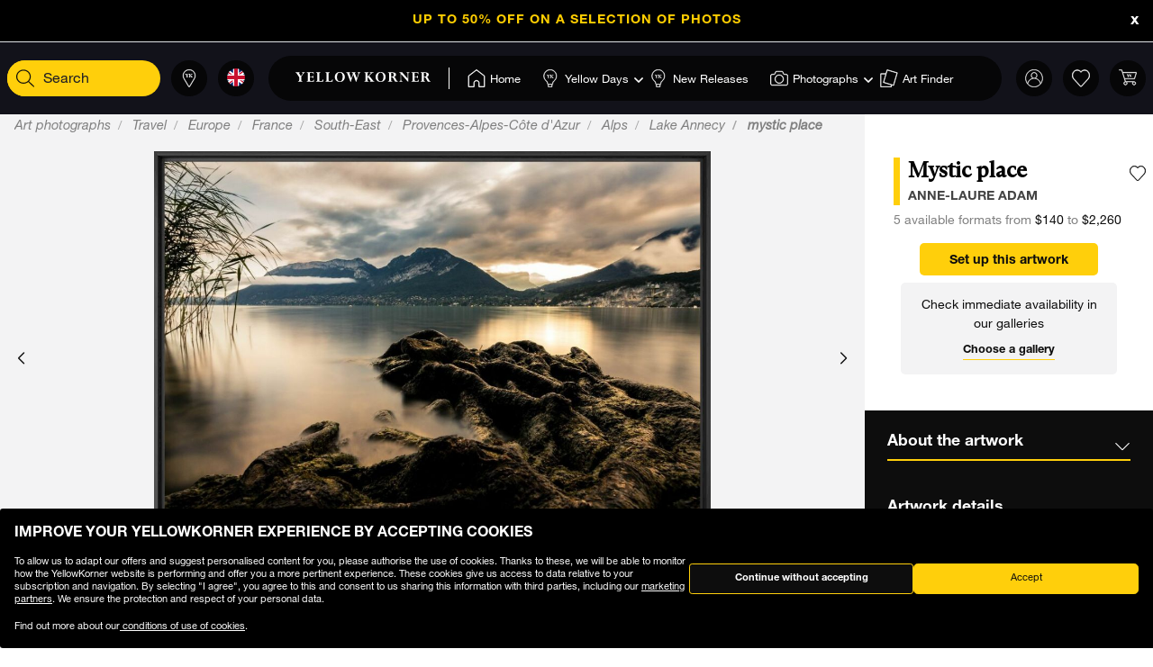

--- FILE ---
content_type: text/html;charset=UTF-8
request_url: https://www.yellowkorner.com/en/p/mystic-place/58112.html
body_size: 48286
content:
<!DOCTYPE html>
<html lang="en">
<head>
<script>//common/scripts.isml</script>
<script defer type="text/javascript" src="/on/demandware.static/Sites-YKF-Site/-/en/v1769079623792/js/lazyload.js"></script>

<script defer type="text/javascript" src="/on/demandware.static/Sites-YKF-Site/-/en/v1769079623792/js/lib.js"></script>
<script defer type="text/javascript" src="/on/demandware.static/Sites-YKF-Site/-/en/v1769079623792/js/main.js"></script>
<script defer type="text/javascript" src="https://www.google.com/recaptcha/api.js"></script>


    <script defer type="text/javascript" src="/on/demandware.static/Sites-YKF-Site/-/en/v1769079623792/js/productDetail.js"
        
    ></script>


<link rel="canonical" href="https://www.yellowkorner.com/en/p/mystic-place/58112.html" />

<meta charset=UTF-8>

<meta http-equiv="x-ua-compatible" content="ie=edge">

<meta name="viewport" content="width=device-width, initial-scale=1.0, viewport-fit=cover">

<link rel="preconnect" href="https://www.googletagmanager.com">
<link rel="preconnect" href="https://www.google-analytics.com">
<link rel="preconnect" href="https://static.criteo.net">
<link rel="preconnect" href="https://connect.facebook.net">
<link rel="preconnect" href="https://www.googleadservices.com">





    
        <title>
            Mystic place, Lake Annecy, ANNE-LAURE ADAM · Art photographs · YellowKorner
        </title>
        <meta property="og:title" content="Mystic place, Lake Annecy, ANNE-LAURE ADAM &middot; Art photographs &middot; YellowKorner" />
        <meta property="title" content="Mystic place, Lake Annecy, ANNE-LAURE ADAM &middot; Art photographs &middot; YellowKorner" />
        
            <meta name="description" content="YellowKorner recommends a Photograph by ANNE-LAURE ADAM entitled Mystic place. Discover our Photograph in various dimensions with a selection of finishes, on the YellowKorner website" />
        
    

<meta name="keywords" content="" />





    



    <!-- TrustBox script -->
    <script type="text/javascript" src="//widget.trustpilot.com/bootstrap/v5/tp.widget.bootstrap.min.js" async></script>
    <!-- End TrustBox script -->


<link rel="icon" type="image/png" href="/on/demandware.static/Sites-YKF-Site/-/default/dw88912939/images/favicon.ico" />






<link rel="alternate" hreflang="fr" href="https://www.yellowkorner.com/fr/p/mystic-place/58112.html" />

<link rel="alternate" hreflang="en" href="https://www.yellowkorner.com/en/p/mystic-place/58112.html" />

<link rel="alternate" hreflang="de" href="https://www.yellowkorner.com/de/p/mystic-place/58112.html" />

<link rel="alternate" hreflang="es" href="https://www.yellowkorner.com/es/p/mystic-place/58112.html" />

<link rel="alternate" hreflang="it" href="https://www.yellowkorner.com/it/p/mystic-place/58112.html" />

<link rel="alternate" hreflang="nl" href="https://www.yellowkorner.com/nl/p/mystic-place/58112.html" />

<link rel="alternate" hreflang="x-default" href="https://www.yellowkorner.com/fr/p/mystic-place/58112.html" />


<link rel="stylesheet" href="/on/demandware.static/Sites-YKF-Site/-/en/v1769079623792/css/global.css" />
<link rel="stylesheet" href="https://cdn.jsdelivr.net/npm/swiper@9/swiper-bundle.min.css" />

    <link rel="stylesheet" href="/on/demandware.static/Sites-YKF-Site/-/en/v1769079623792/css/productDetails.css" />

<link rel="preload" href="/on/demandware.static/Sites-YKF-Site/-/en/v1769079623792/../fonts/Helvetica-Neue.woff2" as="font" type="font/woff2" crossorigin="anonymous"/>
<link rel="preload" href="/on/demandware.static/Sites-YKF-Site/-/en/v1769079623792/../fonts/Fago-Office-Serif.woff2" as="font" type="font/woff2" crossorigin="anonymous"/>
<link rel="preload" href="/on/demandware.static/Sites-YKF-Site/-/en/v1769079623792/../fonts/icons/fa-light-300.woff2" as="font" type="font/woff2" crossorigin="anonymous"/>
<link rel="preload" href="/on/demandware.static/Sites-YKF-Site/-/en/v1769079623792/../fonts/icons/fa-regular-400.woff2" as="font" type="font/woff2" crossorigin="anonymous"/>
<link rel="preload" href="/on/demandware.static/Sites-YKF-Site/-/en/v1769079623792/../fonts/icons/fa-solid-900.woff2" as="font" type="font/woff2" crossorigin="anonymous"/>
<link rel="preload" href="/on/demandware.static/Sites-YKF-Site/-/en/v1769079623792/../fonts/icons/YellowKorner-icons.woff" as="font" type="font/woff" crossorigin="anonymous"/>
<link rel="preload" href="/on/demandware.static/Sites-YKF-Site/-/en/v1769079623792/../fonts/icons/brands/brands.ttf?8erc29" as="font" type="font/ttf" crossorigin="anonymous"/>



    
        
        <script>
            window.GTMConstants = {"PAGE_CATEGORY_DEFAULT":"Other","PAGE_CATEGORY_HOME":"Homepage","PAGE_CATEGORY_PDP":"Product","PAGE_CATEGORY_SEARCH":"Search","PAGE_CATEGORY_CATEGORY":"Category","PAGE_CATEGORY_ARTIST":"Artist","PAGE_CATEGORY_CHECKOUT":"Checkout","PAGE_CATEGORY_LOGIN":"Login","USER_CONNECTED":"connected","USER_GUEST":"guest","HOMEPAGE_EVENT_SLIDER_TRACK":"hp_slider_track","HOMEPAGE_EVENT_SLIDER_TRACK_CAT":"Home - Slider","HOMEPAGE_EVENT_SLIDER_TRACK_UNIVERSAL":"HP_MP_Click","ACCOUNT_EVENT_LOGIN":"account_login","ACCOUNT_EVENT_LOGIN_CAT":"Account_Identification","ACCOUNT_EVENT_COMPLETE_LOGIN":"login","ACCOUNT_EVENT_COMPLETE_REGISTRATION":"registration","PAGE_404_EVENT_SHOW":"_404_show","PAGE_404_EVENT_SHOW_CAT":"erreur404","POPIN_SEE_EVENT":"OptinNL_VuePopin","POPIN_SEE_EVENT_UNIVERSAL":"OptinNL_VuePopin_Universal","POPIN_SUBSCRIBE_EVENT":"generate_lead","POPIN_SUBSCRIBE_EVENT_UNIVERSAL":"generate_lead_universal","POPIN_FORM_TYPE":"Pop In - Welcome to Yellow Korner","POPIN_FORM_STEP_ACTION_UNIVERSAL":"conversion","POPIN_FORM_STEP_IMPRESSION":"Impression","POPIN_FORM_STEP_IMPRESSION_UNIVERSAL":"impression","POPIN_FORM_STEP_GENERATE_LEAD":"Lead","GALLERY_CTA_CLICK":"recherche_galerie_CTA","NEWSLETTER":"Newsletter","NEWSLETTER_REGISTER":"Inscription Newsletter","AUTH_POPIN_EVENT_CATEGORY":"Pop In - Member Access only","AUTH_POPIN_EVENT":"AvtPremiere_VuePopin","AUTH_POPIN_SIGNUP_FORM":"inscription","AUTH_POPIN_SIGNUP":"Inscription_CTAPopin","AUTH_POPIN_SIGNUP_EVENT_CATEGORY":"Popin inscription compte","AUTH_POPIN_SIGNUP_EVENT_ACTION":"Clic CTA inscription","AUTH_POPIN_SIGNUP_CONTENT_TYPE":"inscription Popin","AUTH_POPIN_SIGNUP_FORM_STEP":"Clic inscription Popin","AUTH_POPIN_SIGNUP_STATUS":"Validation Inscription","AUTH_POPIN_LOGIN_EVENT":"login","AUTH_POPIN_LOGIN_STATUS":"Validation Connexion","AUTH_POPIN_LOGIN_STATUS_ERROR":"Connexion Echouée","AUTH_POPIN_LOGIN_EVENT_CATEGORY":"Connexion Compte","AUTH_POPIN_LOGIN_EVENT_CTA":"login_CTAPopin","AUTH_POPIN_USER_CONNECTION":"Connecté","AUTH_POPIN_USER_CONNECTION_ERROR":"Erreur de connexion","AUTH_POPIN_CLOSE_ACTION":"close","AUTH_POPIN_CLOSE_EVENT_CATEGORY":"AvtPremiere_Close","AUTH_POPIN_CLOSE_FORM_STEP":"Close","STORE_SEARCH":"recherche_galerie_recherche","STORE_SEARCH_INFOS":"recherche_galerie_infos","STORE_PRODUCTS":"recherche_galerie_oeuvresdispo","STORE_APPOINTMENT":"recherche_galerie_rdz","STORE_SEARCH_FORM_STEP":"Trouver Galerie - *","SEARCH_EVENT_FILTER":"search_filter","SEARCH_EVENT_FILTER_UNIVERSAL":"search_filter_universal","SEARCH_EVENT_FILTER_CAT":"Filter","SEARCH_EVENT_PAGE_VIEW":"search_page_view","SEARCH_EVENT_FUNNEL":"search_funnel","SEARCH_EVENT_FUNNEL_CAT":"VuePageCategorie","SEARCH_EVENT_SEARCH":"search_search","SEARCH_EVENT_SEARCH_CAT":"Search","SEARCH_EVENT_PRODUCT_VIEW":"search_product_view","SEARCH_EVENT_VIEW_ITEM_LIST":"search_view_item_list","SEARCH_EVENT_SORTBY":"Filtre Choix Photo","PDP_EVENT_PAGE_VIEW":"pdp_page_view","PDP_EVENT_FUNNEL":"pdp_funnel","PDP_EVENT_FUNNEL_CAT":"VuePageProduit","PDP_EVENT_VIEW_FINISH":"pdp_view_finish","PDP_EVENT_VIEW_FRAME":"pdp_view_frame","PDP_EVENT_VIEW_VARIANT":"pdp_view_variant","PDP_EVENT_VIEW_FINISH_CAT":"VueFinishProduit","PDP_EVENT_VIEW_VARIANT_CAT":"VueVariantProduit","PDP_EVENT_ADD_PRODUCT_FORMAT":"add_product_format","PDP_EVENT_ADD_PRODUCT_FINISH":"add_product_finish","PDP_EVENT_VIEW_ITEM":"pdp_view_item","PDP_EVENT_ADD_TO_WISHLIST":"pdp_add_to_wishlist","PDP_EVENT_VIEW_FRAME_CAT":"VueCadreProduit","PDP_EVENT_VIEW_ADD_CART":"pdp_view_add_cart","PDP_EVENT_VIEW_ADD_CART_CAT":"addToCart","PDP_EVENT_ADD_TO_CART":"pdp_add_to_cart","PDP_EVENT_ADD_TO_CART_CAT":"add_to_cart","PDP_EVENT_ADD_TO_CART_CONTENT_TYPE":"Bloc Ajout Panier","PDP_EVENT_ADD_TO_CART_CONTENT_TYPE_RESERVATION":"Bloc Ajout Panier - Réservation en galerie","PDP_EVENT_CLICK_VIDEO":"pdp_click_video","PDP_EVENT_CLICK_VIDEO_UNIVERSAL":"pdp_click_video_universal","PDP_EVENT_CLICK_VIDEO_CAT":"ClicTYPEProduit_STEP","PDP_EVENT_CLICK_VIDEO_CAT_UNIVERSAL":"ClicPreviewProduit_STEP","PDP_EVENT_CLICK_INSITU":"ClicPreviewProduit_Home","PDP_EVENT_CLICK_INSITU_CHANGE":"ClicPreviewProduit_Logement","PDP_EVENT_CLICK_MAIN_IMAGE":"ClicPreviewProduit_Visuel","PDP_EVENT_CLICK_CROP_IMAGE":"ClicPreviewProduit_Crop","PDP_EVENT_CLICK_ENCART_CONTENT_TYPE":"Encart Visualisation Produit","PDP_EVENT_CLICK_ENCART_FILTER_NAME":"Visualisation Produit","PDP_EVENT_CLICK_VIEW_AVAILABILITY":"ClicCTA_DispoCCJ0","PDP_EVENT_CLICK_CC_GALLERY_DROPDOWN":"Clic_SelectGallery","PDP_EVENT_CLICK_CC_GALLERY_DROPDOWN_UNIVERSAL":"Clic_SelectGallery_Universal","PDP_EVENT_CLICK_CC_SIZE_DROPDOWN":"ClicSelectFormat_DispoCCJ0","PDP_EVENT_CLICK_CC_SIZE_DROPDOWN_UNIVERSAL":"ClicSelectFormat_DispoCCJ0_Universal","PDP_EVENT_CLICK_CC_FINISH_DROPDOWN":"ClicSelectFinition_DispoCCJ0","PDP_EVENT_CLICK_CC_FINISH_DROPDOWN_UNIVERSAL":"ClicSelectFinition_DispoCCJ0_Universal","PDP_EVENT_CLICK_CC_FRAME_DROPDOWN":"ClicSelectFrame_DispoCCJ0","PDP_EVENT_CLICK_CC_FRAME_DROPDOWN_UNIVERSAL":"ClicSelectFrame_DispoCCJ0_Universal","PDP_EVENT_CLICK_CC_ADDTOCART":"ClicAddtocart_DispoCCJ0","PDP_EVENT_CLICK_CC_ADDTOCART_UNIVERSAL":"ClicAddtocart_DispoCCJ0_Universal","PDP_EVENT_CLICK_CC_DISCOVER_IN_GALLERY":"Clic_PDP_CCJ0Gallery","PDP_EVENT_CLICK_CC_DISCOVER_IN_GALLERY_UNIVERSAL":"Clic_PDP_CCJ0GalleryUniversal","PDP_EVENT_CLICK_SLIDE":"Clic_PDP_ConfiguratorSlide","PDP_DISCOVER_IN_GALLERY_TYPE":"Bloc Ajout Panier - Réservation en galerie","PDP_SEE_AT_HOME_TYPE":"See the artwork at home","PDP_SEE_AT_HOME_CLICK_STEP":"Click See the artwork at home","PDP_SEE_AT_HOME_SUBMIT_STEP":"lead","PDP_ADD_TO_CART_BLOCK":"Bloc Ajout Panier","PDP_LIST_NAME":"Fiche Produit","SEARCH_LIST_NAME":"Liste Produit","PDP_GUIDE_FORMAT":"pdp_guide_format","PDP_GUIDE_FINISHES":"pdp_guide_finition","PDP_GUIDE_FRAMES":"pdp_guide_cadre","CROSS_SELL":"Cross Sell Fiche Produit","EVENT_ENTRY_PRODUCT_CONFIG":"entry_product_config","PDP_ECOM_VIEW_PAGE":"pdp_ecom_view_page","PDP_ECOM_ADD_CART":"pdp_ecom_add_cart","CHECKOUT_STEP_1":1,"CHECKOUT_STEP_2":2,"CHECKOUT_STEP_3":3,"CHECKOUT_STEP_4":4,"BASKET_EVENT_VIEW_PAGE":"basket_view_page","BASKET_EVENT_VIEW_PAGE_CAT":"VuePagePanier","BASKET_REMOVE_FROM_CART":"Clic_RemoveCart","BASKET_SAVE":"SendCart","IDENTIFICATION_EVENT_VIEW_PAGE":"identification_view_page","IDENTIFICATION_EVENT_VIEW_PAGE_CAT":"VuePageIdentification_checkout","DELIVERY_EVENT_VIEW_PAGE":"delivery_view_page","DELIVERY_EVENT_VIEW_PAGE_CAT":"VuePageLivraison","DELIVERY_EVENT_SELECTED":"delivery_selected","DELIVERY_EVENT_SELECTED_CAT":"VueModeLivraison","PAYMENT_EVENT_VIEW_PAGE":"payment_view_page","PAYMENT_EVENT_VIEW_PAGE_CAT":"VuePagePaiement","PAYMENT_EVENT_SELECTED":"payment_selected","PAYMENT_EVENT_SELECTED_CAT":"ValidationPagePaiement","PAYMENT_EVENT_CGV_SELECT_ERROR_CAT":"Paiement_Error_CaseCGV","PAYMENT_EVENT_CGV_SELECT_ERROR":"cgv_select_error","PAYMENT_EVENT_GO_TO_PAYMENT_CAT":"ClickPageConfirmation","PAYMENT_EVENT_GO_TO_PAYMENT":"checkout_go_to_payment","CONFIRMATION_EVENT_VIEW_PAGE":"confirmation_view_page","CONFIRMATION_EVENT_VIEW_PAGE_CAT":"VuePageConfirmation","CONFIRMATION_EVENT_ECOM_PURCHASE":"confirmation_ecom_purchase","DELIVERY_HOME":"Home Delivery","DELIVERY_GALLERY":"Gallery","OPTIN_MEMBERSHIP":"OptinMembership","CHECKOUT_ECOM_VIEW_PAGE":"checkout_ecom_view_page","CHECKOUT_ECOM_VIEW_PAGE_CAT":"checkout","CHECKOUT_LIST_NAME":"Liste Produit","CHECKOUT_EVENT_VIEW_CART":"view_cart","CHECKOUT_EVENT_VIEW_LOGIN":"VuePageIdentification_checkout","CHECKOUT_EVENT_VIEW_SHIPPING":"begin_checkout","CHECKOUT_EVENT_VIEW_PAYMENT":"add_shipping_info","CHECKOUT_EVENT_VIEW_ADD_PAYMENT":"add_payment_info","CHECKOUT_EVENT_VIEW_PURCHASE":"view_purchase","EVENT_COMMON_TYPE":"GAevent","EVENT_CLICK_TYPE":"click","EVENT_ECOM_TYPE":"ecommerce","EVENT_PAGE_VIEW_TYPE":"page_view","EVENT_FUNNEL_TYPE":"Funnel","EVENT_VIEW_ITEM_TYPE":"view_item","EVENT_VIEW_ITEM_LIST_TYPE":"view_item_list","EVENT_PURCHASE_TYPE":"purchase","EVENT_IMPRESSION":"Impression","EVENT_IMPRESSION_VIEW":"productView","EVENT_PRODUCT_CLICK":"productClick","EVENT_SELECT_ITEM":"select_item","EVENT_AFFILIATION":"Online Store","EVENT_ADD_TO_WISHLIST":"add_to_wishlist","EVENT_REMOVE_FROM_CART":"remove_from_cart","BRAND":"Yellow Korner","WISHLIST_EVENT_ADD":"wishlist_add","WISHLIST_EVENT_ADD_CAT":"AjoutWishlist","WISHLIST_SHARE":"share","WISHLIST_ADDARTIST":"Wishlist_AddArtist","WISHLIST_ADDTHEME":"Wishlist_AddTheme","TILE_LIST_NAME":"Cross Sell Fiche Produit"};
        </script>
        
            

    
        <script type="text/javascript">
            dataLayerCached = {"data.type-contenu":"Product","Site-LG":"en"};
            
                dataLayerEvents = {"pdp_page_view":{"event":"page_view","lang":"en","typePage":"VuePageProduit","content_page":"Product","nom_artiste":"ANNE-LAURE ADAM","nom_produit":"Mystic place","custom_dimension1":"Art photographs","custom_dimension2":"Travel","custom_dimension3":"Europe","custom_dimension4":"France","custom_dimension5":"South-East","custom_dimension6":"Provences-Alpes-Côte d'Azur","custom_dimension7":"Alps","custom_dimension8":"Lake Annecy"},"pdp_view_item":{"event":"view_item","lang":"en","ecommerce":{"items":[{"item_id":"58112","item_name":"Mystic place","affiliation":"Online Store","currency":"USD","item_brand":"Yellow Korner","item_list_id":"Fiche Produit","item_list_name":"Fiche Produit","promo_name":"","price":140,"quantity":1,"index":0,"item_category5":"ANNE-LAURE ADAM","item_category3":"c91","item_category4":"c96","item_category6":"c97","item_category7":"c102","item_category8":"c912","item_category9":"c913","item_category10":"c914","item_category11":"c915"}]}},"pdp_add_to_wishlist":{"event":"add_to_wishlist","lang":"en","ecommerce":{"items":[{"item_id":"58112","item_name":"Mystic place","affiliation":"Online Store","currency":"USD","item_brand":"Yellow Korner","item_list_id":"Fiche Produit","item_list_name":"Fiche Produit","promo_name":"","price":140,"quantity":1,"index":0,"item_category5":"ANNE-LAURE ADAM","item_category3":"c91","item_category4":"c96","item_category6":"c97","item_category7":"c102","item_category8":"c912","item_category9":"c913","item_category10":"c914","item_category11":"c915"}]}},"ClicPreviewProduit_Home":{"event":"ClicPreviewProduit_Home","filter_name":"Encart Visualisation Produit","content_type":"Encart Visualisation Produit","item_id":"58112","item_name":"Mystic place","affiliation":"Online Store","currency":"USD","item_brand":"Yellow Korner","item_category5":"ANNE-LAURE ADAM","item_category3":"c91","item_category4":"c96","item_category6":"c97","item_category7":"c102","item_category8":"c912","item_category9":"c913","item_category10":"c914","item_category11":"c915"},"ClicPreviewProduit_Logement":{"event":"ClicPreviewProduit_Logement","filter_name":"Encart Visualisation Produit","content_type":"Encart Visualisation Produit","item_id":"58112","item_name":"Mystic place","affiliation":"Online Store","currency":"USD","item_brand":"Yellow Korner","item_category5":"ANNE-LAURE ADAM","item_category3":"c91","item_category4":"c96","item_category6":"c97","item_category7":"c102","item_category8":"c912","item_category9":"c913","item_category10":"c914","item_category11":"c915"},"ClicPreviewProduit_Visuel":{"event":"ClicPreviewProduit_Visuel","content_type":"Encart Visualisation Produit","item_id":"58112","item_name":"Mystic place","affiliation":"Online Store","currency":"USD","item_brand":"Yellow Korner","item_category5":"ANNE-LAURE ADAM","item_category3":"c91","item_category4":"c96","item_category6":"c97","item_category7":"c102","item_category8":"c912","item_category9":"c913","item_category10":"c914","item_category11":"c915"},"ClicPreviewProduit_Crop":{"event":"ClicPreviewProduit_Crop","content_type":"Encart Visualisation Produit","item_id":"58112","item_name":"Mystic place","affiliation":"Online Store","currency":"USD","item_brand":"Yellow Korner","item_category5":"ANNE-LAURE ADAM","item_category3":"c91","item_category4":"c96","item_category6":"c97","item_category7":"c102","item_category8":"c912","item_category9":"c913","item_category10":"c914","item_category11":"c915"},"pdp_funnel":{"event":"Funnel","eventCategory":"VuePageProduit","eventAction":"58112","eventLabel":"Mystic place"},"add_product_format":{"event":"add_product_format","content_type":"Bloc Ajout Panier","item_id":"58112","item_name":"Mystic place","affiliation":"Online Store","currency":"USD","item_brand":"Yellow Korner","item_category5":"ANNE-LAURE ADAM","item_category3":"c91","item_category4":"c96","item_category6":"c97","item_category7":"c102","item_category8":"c912","item_category9":"c913","item_category10":"c914","item_category11":"c915"},"add_product_finish":{"event":"add_product_finish","content_type":"Bloc Ajout Panier","item_id":"58112","item_name":"Mystic place","affiliation":"Online Store","currency":"USD","item_brand":"Yellow Korner","item_category5":"ANNE-LAURE ADAM","item_category3":"c91","item_category4":"c96","item_category6":"c97","item_category7":"c102","item_category8":"c912","item_category9":"c913","item_category10":"c914","item_category11":"c915"},"pdp_view_add_cart":{"event":"Funnel","eventCategory":"addToCart","eventAction":"58112"},"pdp_add_to_cart":{"event":"add_to_cart","lang":"en","content_type":"Bloc Ajout Panier","ecommerce":{"items":[{"item_id":"58112","item_name":"Mystic place","affiliation":"Online Store","currency":"USD","item_brand":"Yellow Korner","item_list_id":"Fiche Produit","item_list_name":"Fiche Produit","promo_name":"","price":140,"quantity":1,"index":0,"item_category5":"ANNE-LAURE ADAM","item_category3":"c91","item_category4":"c96","item_category6":"c97","item_category7":"c102","item_category8":"c912","item_category9":"c913","item_category10":"c914","item_category11":"c915"}]}},"pdp_ecom_view_page":{"ecommerce":{"detail":{"products":[{"name":"Mystic place","id":"58112"}]}}},"pdp_ecom_add_cart":{"event":"addToCart","ecommerce":{"add":{"products":[{"name":"Mystic place","id":"58112","quantify":1}]}}},"entry_product_config":{"event":"entry_product_config","content_type":"Bloc Ajout Panier","item_id":"58112","item_name":"Mystic place","affiliation":"Online Store","currency":"USD","item_brand":"Yellow Korner","item_category5":"ANNE-LAURE ADAM","item_category3":"c91","item_category4":"c96","item_category6":"c97","item_category7":"c102","item_category8":"c912","item_category9":"c913","item_category10":"c914","item_category11":"c915"},"pdp_click_video":{"event":"ClicTYPEProduit_STEP","content_type":"Encart Visualisation Produit","item_id":"58112","item_name":"Mystic place","affiliation":"Online Store","currency":"USD","item_brand":"Yellow Korner","item_category5":"ANNE-LAURE ADAM","item_category3":"c91","item_category4":"c96","item_category6":"c97","item_category7":"c102","item_category8":"c912","item_category9":"c913","item_category10":"c914","item_category11":"c915"},"pdp_click_video_universal":{"event":"GAevent","eventCategory":"ClicPreviewProduit_STEP","eventAction":"58112"},"ClicCTA_DispoCCJ0":{"event":"GAevent","eventCategory":"ClicCTA_DispoCCJ0","eventAction":"58112"},"Clic_PDP_CCJ0Gallery":{"event":"Clic_PDP_CCJ0Gallery","content_type":"Bloc Ajout Panier - Réservation en galerie","item_id":"58112","item_name":"Mystic place","affiliation":"Online Store","currency":"USD","item_brand":"Yellow Korner","item_category5":"ANNE-LAURE ADAM","item_category3":"c91","item_category4":"c96","item_category6":"c97","item_category7":"c102","item_category8":"c912","item_category9":"c913","item_category10":"c914","item_category11":"c915"},"Clic_PDP_CCJ0GalleryUniversal":{"event":"GAevent","eventCategory":"Clic_PDP_CCJ0Gallery","eventAction":"58112"},"Clic_SelectGallery":{"event":"Clic_SelectGallery","content_type":"Bloc Ajout Panier - Réservation en galerie","item_id":"58112","item_name":"Mystic place","affiliation":"Online Store","currency":"USD","item_brand":"Yellow Korner","item_category5":"ANNE-LAURE ADAM","item_category3":"c91","item_category4":"c96","item_category6":"c97","item_category7":"c102","item_category8":"c912","item_category9":"c913","item_category10":"c914","item_category11":"c915"},"ClicSelectFormat_DispoCCJ0":{"event":"ClicSelectFormat_DispoCCJ0","content_type":"Bloc Ajout Panier - Réservation en galerie","item_id":"58112","item_name":"Mystic place","affiliation":"Online Store","currency":"USD","item_brand":"Yellow Korner","item_category5":"ANNE-LAURE ADAM","item_category3":"c91","item_category4":"c96","item_category6":"c97","item_category7":"c102","item_category8":"c912","item_category9":"c913","item_category10":"c914","item_category11":"c915"},"ClicSelectFinition_DispoCCJ0":{"event":"ClicSelectFinition_DispoCCJ0","content_type":"Bloc Ajout Panier - Réservation en galerie","item_id":"58112","item_name":"Mystic place","affiliation":"Online Store","currency":"USD","item_brand":"Yellow Korner","item_category5":"ANNE-LAURE ADAM","item_category3":"c91","item_category4":"c96","item_category6":"c97","item_category7":"c102","item_category8":"c912","item_category9":"c913","item_category10":"c914","item_category11":"c915"},"ClicSelectFrame_DispoCCJ0":{"event":"ClicSelectFrame_DispoCCJ0","content_type":"Bloc Ajout Panier - Réservation en galerie","item_id":"58112","item_name":"Mystic place","affiliation":"Online Store","currency":"USD","item_brand":"Yellow Korner","item_category5":"ANNE-LAURE ADAM","item_category3":"c91","item_category4":"c96","item_category6":"c97","item_category7":"c102","item_category8":"c912","item_category9":"c913","item_category10":"c914","item_category11":"c915"},"ClicAddtocart_DispoCCJ0":{"event":"ClicAddtocart_DispoCCJ0","content_type":"Bloc Ajout Panier - Réservation en galerie","item_id":"58112","item_name":"Mystic place","affiliation":"Online Store","currency":"USD","item_brand":"Yellow Korner","item_category5":"ANNE-LAURE ADAM","item_category3":"c91","item_category4":"c96","item_category6":"c97","item_category7":"c102","item_category8":"c912","item_category9":"c913","item_category10":"c914","item_category11":"c915"},"pdp_view_finish":{"event":"Funnel","eventCategory":"VueFinishProduit","eventAction":"58112"},"pdp_view_variant":{"event":"Funnel","eventCategory":"VueVariantProduit","eventAction":"58112","eventLabel":"Mystic place"},"pdp_view_frame":{"event":"Funnel","eventCategory":"VueCadreProduit","eventAction":"58112"},"pdp_guide_format":{"event":"pdp_guide_format","content_type":"Bloc Ajout Panier","item_id":"58112","item_name":"Mystic place","affiliation":"Online Store","currency":"USD","item_brand":"Yellow Korner","item_category5":"ANNE-LAURE ADAM","item_category3":"c91","item_category4":"c96","item_category6":"c97","item_category7":"c102","item_category8":"c912","item_category9":"c913","item_category10":"c914","item_category11":"c915"},"pdp_guide_finition":{"event":"pdp_guide_finition","content_type":"Bloc Ajout Panier","item_id":"58112","item_name":"Mystic place","affiliation":"Online Store","currency":"USD","item_brand":"Yellow Korner","item_category5":"ANNE-LAURE ADAM","item_category3":"c91","item_category4":"c96","item_category6":"c97","item_category7":"c102","item_category8":"c912","item_category9":"c913","item_category10":"c914","item_category11":"c915"},"pdp_guide_cadre":{"event":"pdp_guide_cadre","content_type":"Bloc Ajout Panier","item_id":"58112","item_name":"Mystic place","affiliation":"Online Store","currency":"USD","item_brand":"Yellow Korner","item_category5":"ANNE-LAURE ADAM","item_category3":"c91","item_category4":"c96","item_category6":"c97","item_category7":"c102","item_category8":"c912","item_category9":"c913","item_category10":"c914","item_category11":"c915"},"Clic_SelectGallery_Universal":{"event":"GAevent","eventCategory":"Clic_SelectGallery","eventAction":"58112"},"ClicSelectFormat_DispoCCJ0_Universal":{"event":"GAevent","eventAction":"58112"},"ClicSelectFinition_DispoCCJ0_Universal":{"event":"GAevent","eventCategory":"ClicSelectFinition_DispoCCJ0","eventAction":"58112"},"ClicSelectFrame_DispoCCJ0_Universal":{"event":"GAevent","eventCategory":"ClicSelectFrame_DispoCCJ0","eventAction":"58112"},"ClicAddtocart_DispoCCJ0_Universal":{"event":"GAevent","eventCategory":"ClicAddtocart_DispoCCJ0","eventAction":"58112"},"hp_slider_track":{"event":"click","content_type":"Home - Slider"},"HP_MP_Click":{"event":"GAevent","eventCategory":"HP_MP_Click"},"account_login":{"event":"GAevent","eventCategory":"Account_Identification"},"_404_show":{"event":"GAevent","eventCategory":"erreur404","eventAction":"www.yellowkorner.com/en/p/mystic-place/58112.html","eventLabel":""},"search_search":{"event":"GAevent","eventCategory":"Search"},"wishlist_add":{"event":"GAevent","eventCategory":"AjoutWishlist"},"search_product_view":{"event":"productView","ecommerce":{"impressions":[]}},"productClick":{"event":"productClick","ecommerce":{"click":{"actionField":{"list":""},"products":[]}},"eventCallback":null},"OptinNL_VuePopin":{"event":"OptinNL_VuePopin","form_type":"Pop In - Welcome to Yellow Korner","form_step":"Impression"},"OptinNL_VuePopin_Universal":{"event":"GAevent","eventcategory":"OptinNL_VuePopin","action":"impression"},"generate_lead":{"event":"generate_lead","form_type":"Pop In - Welcome to Yellow Korner","form_step":"Lead"},"generate_lead_universal":{"event":"GAevent","eventcategory":"OptinNL_VuePopin","action":"conversion"},"recherche_galerie_CTA":{"event":"recherche_galerie_CTA","form_step":"Clic Cta Galeries","content_type":"Recherche Galerie","eventCategory":"Module Recherche Galerie","eventAction":"Clic CTA Galerie","eventLabel":"Clic CTA Galerie"},"Newsletter":{"event":"generate_lead","form_type":"Newsletter","formulaire_step":"Lead","user_email_hashed":"","eventCategory":"Newsletter","eventAction":"Inscription Newsletter"},"share":{"event":"share","method":"","content_type":"Wishlist","eventCategory":"Wishlist","eventAction":"Partage Wishlist","eventLabel":""}};
            
        </script>
    

        
        <script>
            dataLayer = window.dataLayer || [];
            dataLayerEvents = window.dataLayerEvents || [];
            gtmDataOnShow = window.gtmDataOnShow || [];
            gtmCustomerDataUrl = "/on/demandware.store/Sites-YKF-Site/en/GTM-GetCustomerData";
        </script>
        
            <script>
                gtmDataOnShow = [{"event":"Funnel","eventCategory":"VuePageProduit","eventAction":"58112","eventLabel":"Mystic place"},{"event":"page_view","lang":"en","typePage":"VuePageProduit","content_page":"Product","nom_artiste":"ANNE-LAURE ADAM","nom_produit":"Mystic place","custom_dimension1":"Art photographs","custom_dimension2":"Travel","custom_dimension3":"Europe","custom_dimension4":"France","custom_dimension5":"South-East","custom_dimension6":"Provences-Alpes-Côte d'Azur","custom_dimension7":"Alps","custom_dimension8":"Lake Annecy"},{"event":"view_item","lang":"en","ecommerce":{"items":[{"item_id":"58112","item_name":"Mystic place","affiliation":"Online Store","currency":"USD","item_brand":"Yellow Korner","item_list_id":"Fiche Produit","item_list_name":"Fiche Produit","promo_name":"","price":140,"quantity":1,"index":0,"item_category5":"ANNE-LAURE ADAM","item_category3":"c91","item_category4":"c96","item_category6":"c97","item_category7":"c102","item_category8":"c912","item_category9":"c913","item_category10":"c914","item_category11":"c915"}]}},{"ecommerce":{"detail":{"products":[{"name":"Mystic place","id":"58112"}]}}}];
            </script>
        
        

    <script>
    function getCookie(cname) {
        var name = cname + "=";
        var ca = document.cookie.split(';');
        for (var i = 0; i < ca.length; i++) {
            var c = ca[i];
            while (c.charAt(0) == ' ') {
                c = c.substring(1);
            }
            if (c.indexOf(name) == 0) {
                return c.substring(name.length, c.length);
            }
        }
        return "";
    }

    // Get if cookie of analytics google is accepted
    var isCookieDWGoogleAccepted = getCookie('dw_google_cookie_accepted') === "1";
    // Get if popin cookieHint is activate on CountryConfig

    function gtmInit () {
        (function (w, d, s, l, i) {
            w[l] = w[l] || [];
            w[l].push({
                'gtm.start': new Date().getTime(),
                event: 'gtm.js'
            });
            var f = d.getElementsByTagName(s)[0], j = d.createElement(s), dl = l != 'dataLayer' ? '&l='
                + l
                : '';
            j.async = true;
            j.src = 'https://wws.yellowkorner.com/gtm.js?id=' + i + dl;
            f.parentNode.insertBefore(j, f);
        })(window, document, 'script', 'dataLayer', 'GTM-WBCRKS');
    }

    // Test if GTM will be to call :
    //          => LC_Cookie_Activate = false in CountryConfig
    //          => DW cookies is valid
  //  if ( !isLCCookieActivate || isCookieDWGoogleAccepted) {
     gtmInit();
  // }
</script>



    




    <meta name="google-site-verification" content="CGcb3IDI5tvKCkQ39WeWIA3Y-G12kbMF0lz-dkq7kOY" />


<meta name="facebook-domain-verification" content="dmnpe2auvubjdeivz8144y63wpq6r2" />






<script type="text/javascript">//<!--
/* <![CDATA[ (head-active_data.js) */
var dw = (window.dw || {});
dw.ac = {
    _analytics: null,
    _events: [],
    _category: "",
    _searchData: "",
    _anact: "",
    _anact_nohit_tag: "",
    _analytics_enabled: "true",
    _timeZone: "Europe/Paris",
    _capture: function(configs) {
        if (Object.prototype.toString.call(configs) === "[object Array]") {
            configs.forEach(captureObject);
            return;
        }
        dw.ac._events.push(configs);
    },
	capture: function() { 
		dw.ac._capture(arguments);
		// send to CQ as well:
		if (window.CQuotient) {
			window.CQuotient.trackEventsFromAC(arguments);
		}
	},
    EV_PRD_SEARCHHIT: "searchhit",
    EV_PRD_DETAIL: "detail",
    EV_PRD_RECOMMENDATION: "recommendation",
    EV_PRD_SETPRODUCT: "setproduct",
    applyContext: function(context) {
        if (typeof context === "object" && context.hasOwnProperty("category")) {
        	dw.ac._category = context.category;
        }
        if (typeof context === "object" && context.hasOwnProperty("searchData")) {
        	dw.ac._searchData = context.searchData;
        }
    },
    setDWAnalytics: function(analytics) {
        dw.ac._analytics = analytics;
    },
    eventsIsEmpty: function() {
        return 0 == dw.ac._events.length;
    }
};
/* ]]> */
// -->
</script>
<script type="text/javascript">//<!--
/* <![CDATA[ (head-cquotient.js) */
var CQuotient = window.CQuotient = {};
CQuotient.clientId = 'aavg-YKF';
CQuotient.realm = 'AAVG';
CQuotient.siteId = 'YKF';
CQuotient.instanceType = 'prd';
CQuotient.locale = 'en';
CQuotient.fbPixelId = '__UNKNOWN__';
CQuotient.activities = [];
CQuotient.cqcid='';
CQuotient.cquid='';
CQuotient.cqeid='';
CQuotient.cqlid='';
CQuotient.apiHost='api.cquotient.com';
/* Turn this on to test against Staging Einstein */
/* CQuotient.useTest= true; */
CQuotient.useTest = ('true' === 'false');
CQuotient.initFromCookies = function () {
	var ca = document.cookie.split(';');
	for(var i=0;i < ca.length;i++) {
	  var c = ca[i];
	  while (c.charAt(0)==' ') c = c.substring(1,c.length);
	  if (c.indexOf('cqcid=') == 0) {
		CQuotient.cqcid=c.substring('cqcid='.length,c.length);
	  } else if (c.indexOf('cquid=') == 0) {
		  var value = c.substring('cquid='.length,c.length);
		  if (value) {
		  	var split_value = value.split("|", 3);
		  	if (split_value.length > 0) {
			  CQuotient.cquid=split_value[0];
		  	}
		  	if (split_value.length > 1) {
			  CQuotient.cqeid=split_value[1];
		  	}
		  	if (split_value.length > 2) {
			  CQuotient.cqlid=split_value[2];
		  	}
		  }
	  }
	}
}
CQuotient.getCQCookieId = function () {
	if(window.CQuotient.cqcid == '')
		window.CQuotient.initFromCookies();
	return window.CQuotient.cqcid;
};
CQuotient.getCQUserId = function () {
	if(window.CQuotient.cquid == '')
		window.CQuotient.initFromCookies();
	return window.CQuotient.cquid;
};
CQuotient.getCQHashedEmail = function () {
	if(window.CQuotient.cqeid == '')
		window.CQuotient.initFromCookies();
	return window.CQuotient.cqeid;
};
CQuotient.getCQHashedLogin = function () {
	if(window.CQuotient.cqlid == '')
		window.CQuotient.initFromCookies();
	return window.CQuotient.cqlid;
};
CQuotient.trackEventsFromAC = function (/* Object or Array */ events) {
try {
	if (Object.prototype.toString.call(events) === "[object Array]") {
		events.forEach(_trackASingleCQEvent);
	} else {
		CQuotient._trackASingleCQEvent(events);
	}
} catch(err) {}
};
CQuotient._trackASingleCQEvent = function ( /* Object */ event) {
	if (event && event.id) {
		if (event.type === dw.ac.EV_PRD_DETAIL) {
			CQuotient.trackViewProduct( {id:'', alt_id: event.id, type: 'raw_sku'} );
		} // not handling the other dw.ac.* events currently
	}
};
CQuotient.trackViewProduct = function(/* Object */ cqParamData){
	var cq_params = {};
	cq_params.cookieId = CQuotient.getCQCookieId();
	cq_params.userId = CQuotient.getCQUserId();
	cq_params.emailId = CQuotient.getCQHashedEmail();
	cq_params.loginId = CQuotient.getCQHashedLogin();
	cq_params.product = cqParamData.product;
	cq_params.realm = cqParamData.realm;
	cq_params.siteId = cqParamData.siteId;
	cq_params.instanceType = cqParamData.instanceType;
	cq_params.locale = CQuotient.locale;
	
	if(CQuotient.sendActivity) {
		CQuotient.sendActivity(CQuotient.clientId, 'viewProduct', cq_params);
	} else {
		CQuotient.activities.push({activityType: 'viewProduct', parameters: cq_params});
	}
};
/* ]]> */
// -->
</script>


   <script type="application/ld+json">
        {"@context":"http://schema.org/","@type":"Product","name":"Mystic place","description":"Anne-Laure Adam is a painter who first devoted herself to painting before turning to photography, the two disciplines being, for her, intrinsically linked. His photos of Lake Annecy, directly inspired by Buddhist philosophy, were most of the time taken with long exposures. In the early morning, at sunset or in the fog, they take a new look at the famous lake and invite contemplation and introspection.","mpn":"58112","sku":"58112","brand":{"@type":"Thing","name":null},"image":"https://storage.googleapis.com/yk-cdn/photos/pdp/anne-laure-adam/mystic-place.jpg","offers":{"url":{},"@type":"AggregateOffer","priceCurrency":"USD","lowprice":"140.00","highprice":"2260.00","offerCount":3,"availability":"http://schema.org/InStock"}}
    </script>




<script type="text/javascript">
  (function(){
    YK = window.YK || {};
    YK.resources = {"PDP":{"printedOn":{"aluminium":"Aluminium print","passe-partout":"Matted framing"}},"global":{"unexpectedFailure":"Sorry, an error has occurred. Please try again later or contact our customer service."},"checkout":{"labelCard":"Card number","labelExpirationDate":"Expiration date","labelName":"Name","labelCVC":"Security Code"}};
    YK.preferences = {"scrollOnOptionSelect":false};
    YK.urls = {};
    YK.staticPath = "/on/demandware.static/Sites-YKF-Site/-/en/v1769079623792/";
  })()
</script>
<noscript>
<style>
.lozad {
display: none !important;
}
</style>
</noscript>
</head>
<body>
<svg width="0" height="0" class="d-none">

    <symbol xmlns="http://www.w3.org/2000/svg" viewBox="0 0 23 23" id="question-mark">
        <g fill="#333" fill-rule="nonzero" transform="translate(1 1)">
            <circle cx="10.422" cy="14.63" r="1.052"></circle>
            <path
                d="M8.89 8.145H7.746c0-1.515 1.196-2.49 2.672-2.503 1.475-.014 2.682.94 2.682 2.444 0 .73-.33 1.14-1.125 1.766l-.116.09a4.762 4.762 0 0 0-.32.27c-.35.326-.5.612-.54 1.015a2.515 2.515 0 0 0-.017.247H9.835c0-.098.001-.108.021-.342.07-.709.353-1.25.9-1.757a5.73 5.73 0 0 1 .393-.331l.116-.092c.528-.415.688-.614.688-.866 0-.803-.637-1.307-1.526-1.299-.894.008-1.536.532-1.536 1.358z">
            </path>
            <path
                d="M10.422 20.415C4.903 20.415.43 15.94.43 10.422S4.903.43 10.422.43c5.519 0 9.993 4.473 9.993 9.992 0 5.519-4.474 9.993-9.993 9.993zm0-1.05a8.943 8.943 0 1 0 0-17.885 8.943 8.943 0 0 0 0 17.885z">
            </path>
        </g>
    </symbol>

    <symbol xmlns="http://www.w3.org/2000/svg" viewBox="0 0 24 24" id="search-dark">
        <g fill="#0D0D0D" fill-rule="nonzero">
            <path d="M10.5 16.5a7 7 0 1 1 0-14 7 7 0 0 1 0 14zm0-1a6 6 0 1 0 0-12 6 6 0 0 0 0 12z"></path>
            <path d="M14.793 14.5l.707-.707 5.707 5.707-.707.707z"></path>
        </g>
    </symbol>

    <symbol xmlns="http://www.w3.org/2000/svg" viewBox="0 0 23 23" id="shopping">
        <g fill="#333" fill-rule="nonzero">
            <path
                d="M18.942 22.167H4.217a1.583 1.583 0 0 1-1.584-1.584V6.096h17.924v14.487a1.583 1.583 0 0 1-1.615 1.584zM3.393 6.887v13.696a.808.808 0 0 0 .824.808h14.725a.808.808 0 0 0 .823-.808V6.888H3.393z">
            </path>
            <path
                d="M15.522 10.244a.396.396 0 0 1-.396-.396V4.83a3.547 3.547 0 1 0-7.094 0v5.02a.396.396 0 0 1-.791 0v-5.02a4.338 4.338 0 0 1 8.677 0v5.02a.396.396 0 0 1-.396.395z">
            </path>
        </g>
    </symbol>

    <symbol xmlns="http://www.w3.org/2000/svg" viewBox="0 0 24 24" id="account-dark">
        <g fill="#333" fill-rule="nonzero">
            <path
                d="M12.5 4A3.495 3.495 0 0 0 9 7.5c0 1.937 1.563 3.5 3.5 3.5S16 9.437 16 7.5 14.437 4 12.5 4zm0-1C14.99 3 17 5.01 17 7.5S14.99 12 12.5 12 8 9.99 8 7.5 10.01 3 12.5 3zM20.572 20c.303 0 .476-.216.414-.402C19.884 16.3 16.443 14 12.5 14c-3.943 0-7.384 2.3-8.486 5.6-.062.184.111.4.414.4h16.144zm0 1H4.428c-.956 0-1.651-.857-1.362-1.72C4.304 15.577 8.123 13 12.5 13c4.378 0 8.197 2.576 9.435 6.282.286.863-.407 1.718-1.363 1.718z">
            </path>
        </g>
    </symbol>

    <symbol xmlns="http://www.w3.org/2000/svg" viewBox="0 0 24 24" id="heart">
        <path fill="#333" fill-rule="nonzero"
            d="M13.049 4.136C14.139 3.428 15.303 3 16.502 3 19.582 3 22 5.132 22 8.487c0 1.079-.36 2.108-.958 3.057-.354.563-.71.98-.945 1.204L12 21.098l-.352-.363-7.732-7.975a6.64 6.64 0 0 1-.958-1.216C2.36 10.595 2 9.566 2 8.487 2 5.132 4.418 3 7.498 3c1.2 0 2.363.428 3.453 1.136.377.244.718.505 1.018.767.362-.262.703-.523 1.08-.767zM12 19.69l7.407-7.638c.044-.042.13-.132.242-.264.192-.224.385-.481.564-.767.507-.804.807-1.663.807-2.535 0-2.784-1.953-4.507-4.518-4.507-.984 0-1.975.364-2.92.977-.335.218-.64.452-.907.685a5.15 5.15 0 0 0-.32.298L12 6.314l-.355-.374a5.15 5.15 0 0 0-.32-.298 8.095 8.095 0 0 0-.907-.685c-.945-.613-1.936-.977-2.92-.977-2.565 0-4.518 1.723-4.518 4.507 0 .872.3 1.73.807 2.535.18.286.372.543.564.767.113.132.198.222.255.277L12 19.69z">
        </path>
    </symbol>

    <symbol xmlns="http://www.w3.org/2000/svg" width="24" height="24" viewBox="0 0 24 24" id="heart-gold">
        <path fill="#ffcf0b" fill-rule="nonzero"
            d="M13.049 4.136C14.139 3.428 15.303 3 16.502 3 19.582 3 22 5.132 22 8.487c0 1.079-.36 2.108-.958 3.057-.354.563-.71.98-.945 1.204L12 21.098l-.352-.363-7.732-7.975a6.64 6.64 0 0 1-.958-1.216C2.36 10.595 2 9.566 2 8.487 2 5.132 4.418 3 7.498 3c1.2 0 2.363.428 3.453 1.136.377.244.718.505 1.018.767.362-.262.703-.523 1.08-.767z">
        </path>
    </symbol>

    <symbol xmlns="http://www.w3.org/2000/svg" viewBox="0 0 23 23" id="pin-locator-dark-grey">
        <g fill="none" fill-rule="evenodd">
            <path d="M0 0h23v23H0z"></path>
            <g fill="#333" fill-rule="nonzero">
                <path
                    d="M11.943 21.147l-.405.557-.404-.557C7.295 15.86 5.372 12.102 5.372 9.778c0-3.542 2.756-6.423 6.166-6.423 3.411 0 6.166 2.88 6.166 6.423 0 2.324-1.922 6.082-5.761 11.369zm4.761-11.369c0-3-2.318-5.423-5.166-5.423-2.848 0-5.166 2.423-5.166 5.423 0 1.963 1.72 5.398 5.166 10.22 3.446-4.822 5.166-8.257 5.166-10.22z">
                </path>
                <path
                    d="M11.538 12.45a2.928 2.928 0 1 1 0-5.857 2.928 2.928 0 0 1 0 5.856zm0-1a1.928 1.928 0 1 0 0-3.857 1.928 1.928 0 0 0 0 3.856z">
                </path>
            </g>
        </g>
    </symbol>

    <symbol xmlns="http://www.w3.org/2000/svg" viewBox="0 0 23 23" id="pin-locator-white">
        <g fill="none" fill-rule="evenodd">
            <path d="M0 0h23v23H0z"></path>
            <g fill="#FFF" fill-rule="nonzero">
                <path
                    d="M11.943 21.147l-.405.557-.404-.557C7.295 15.86 5.372 12.102 5.372 9.778c0-3.542 2.756-6.423 6.166-6.423 3.411 0 6.166 2.88 6.166 6.423 0 2.324-1.922 6.082-5.761 11.369zm4.761-11.369c0-3-2.318-5.423-5.166-5.423-2.848 0-5.166 2.423-5.166 5.423 0 1.963 1.72 5.398 5.166 10.22 3.446-4.822 5.166-8.257 5.166-10.22z">
                </path>
                <path
                    d="M11.538 12.45a2.928 2.928 0 1 1 0-5.857 2.928 2.928 0 0 1 0 5.856zm0-1a1.928 1.928 0 1 0 0-3.857 1.928 1.928 0 0 0 0 3.856z">
                </path>
            </g>
        </g>
    </symbol>

    <symbol xmlns="http://www.w3.org/2000/svg" viewBox="0 0 252.565 218.725" id="cart-img">
        <path
            d="M135.67 96.28c0 2.96 1 4.04 4.37 4.66v.97H123.7v-.97c3.3-.45 4.37-1.88 4.37-4.89v-9.72l-8.97-13.25c-1.71-2.5-2.71-3.24-4.9-3.47v-.97h15.75v.97c-2.77.11-3.19 1.53-1.53 4.04l5.96 8.87 5.25-7.28c1.89-2.62 1.77-4.89-1.42-5.63v-.97h10.68v.97c-1.71.17-3.42 1.31-5.07 3.58l-8.14 11.2v11.88z" />
        <path
            d="M134.95 95.65c0 2.96 1 4.04 4.37 4.66v.97h-16.34v-.97c3.3-.45 4.37-1.88 4.37-4.89V85.7l-8.97-13.25c-1.71-2.5-2.71-3.24-4.9-3.47v-.97h15.75v.97c-2.77.11-3.19 1.53-1.53 4.04l5.96 8.87 5.25-7.28c1.89-2.62 1.77-4.89-1.42-5.63v-.97h10.68v.97c-1.71.17-3.42 1.31-5.07 3.58l-8.14 11.2v11.88z" />
        <path
            d="M179.9 96.78c2.3 2.73 3.19 3.35 5.13 3.52v.97h-15.75v-.97c2.24-.51 3.13-1.31 1.65-3.01l-10.68-12.9h-.12v10.86c0 3.47.71 4.04 4.31 5.06v.97h-16.28v-.97c3.48-.8 4.37-1.59 4.37-4.83V73.65c0-2.96-.71-3.81-4.37-4.66v-.97h16.28v.97c-2.71.63-4.31 1.42-4.31 4.26v9.83l10.62-9.83c1.47-1.36 1.95-3.35-2.12-4.26v-.97h14.34v.97c-3.42 0-6.25 1.71-10.44 5.57l-6.43 5.86 13.8 16.37z" />
        <path
            d="M209.23 215.76c7.47 1.42 14.73-.4 20.43-5.12 5.75-4.76 9.04-11.84 9.04-19.44 0-12.94-10.5-23.78-23.4-24.17H96.84l-.07-.22-11.23-35.23h133.97c2.11 0 3.94-1.42 4.68-3.61l25.63-83.79c.5-1.51.25-3.11-.68-4.4-.94-1.3-2.43-2.08-3.99-2.08H55.9l-.07-.22-9.95-31.76c-.68-2.05-2.39-3.22-4.67-3.22H6.01C3.84 2.5 2.5 4.32 2.5 6.01c0 2.17 1.82 3.51 3.51 3.51h33.52l.07.22 49.85 157.2-.34.07c-12.97 2.75-21.43 15.36-19.27 28.72 1.46 9.84 9.54 18.07 19.65 20.02 7.47 1.43 14.72-.4 20.43-5.12 5.75-4.75 9.04-11.84 9.04-19.44 0-6.49-2.48-12.68-6.79-17l-.54-.54h84.92l-.54.54c-5.47 5.47-7.87 13.52-6.42 21.53 1.91 9.93 9.99 18.17 19.64 20.03zM83.38 123.95l-25-78.84h183.75l-.13.4-24.17 78.66H83.45zm28.55 67.64c0 9.67-7.86 17.53-17.53 17.53-9.67 0-17.53-7.86-17.53-17.53 0-9.67 7.86-17.53 17.53-17.53 9.67 0 17.53 8.03 17.53 17.53zm101.85-17.15c9.67 0 17.53 7.86 17.53 17.53 0 9.67-8.03 17.53-17.53 17.53-9.5 0-17.53-7.86-17.53-17.53 0-9.67 7.86-17.53 17.53-17.53z"
            stroke-width="5" />
    </symbol>

    <symbol xmlns="http://www.w3.org/2000/svg" viewBox="0 0 221 227" id="art_finder">
        <path
            d="M215.66 43.4L85.15 5.08002L70.61 54.6H4.33002V222.92H140.35V196.73L168.24 204.92L215.66 43.4ZM135.64 218.22H9.04002V59.32H69.23L37.73 166.6L135.64 195.35V218.22ZM43.57 163.42L88.34 10.94L209.81 46.6L165.04 199.08L43.57 163.42Z"
            stroke-width="7" />
    </symbol>

    <symbol xmlns="http://www.w3.org/2000/svg" viewBox="0 0 184 226" id="artist">
        <path
            d="M3.54001 3.95001V222.04H180.45V3.95001H3.54001ZM53.4 92.61C53.4 71.33 70.71 54.01 92 54.01C113.29 54.01 130.6 71.32 130.6 92.61C130.6 113.9 113.29 131.21 92 131.21C70.71 131.21 53.4 113.9 53.4 92.61ZM175.63 217.33H8.37001C9.63001 172.24 46.61 135.94 92 135.94C137.39 135.94 174.37 172.25 175.63 217.33ZM108.12 132.77C124.03 126.36 135.31 110.79 135.31 92.61C135.31 68.73 115.88 49.3 92 49.3C68.12 49.3 48.69 68.73 48.69 92.61C48.69 110.79 59.96 126.37 75.88 132.77C44.18 138.64 18.4 161.44 8.25001 191.43V8.66002H175.75V191.44C165.6 161.45 139.82 138.65 108.12 132.78V132.77Z"
            stroke-width="7" />
    </symbol>

    <symbol xmlns="http://www.w3.org/2000/svg" viewBox="0 0 238 194" id="discover">
        <path
            d="m213.46 43.01-27.28-2.3c-4.6-.29-8.33-3.45-9.76-7.75l-4.02-13.21c-.29-8.9-7.47-15.79-16.66-15.79H83.09c-8.9 0-16.37 7.18-16.66 15.8l-4.02 13.21c-1.15 4.31-5.17 7.47-9.76 7.75l-27.28 2.3c-11.49 0-20.96 9.19-20.96 20.68v105.68c0 11.49 9.48 20.68 20.96 20.68H212.6c11.49 0 20.96-9.19 20.96-20.68V63.99c.57-11.49-8.62-20.68-20.1-20.96v-.02zm-.29 141.57H25.94c-8.33 0-15.22-6.6-15.22-14.93V63.97c0-8.33 6.89-14.93 15.51-14.93l27.28-2.58C60.4 45.88 66.15 41 68.15 34.4l4.02-13.78v-.86c0-5.74 4.88-10.63 10.91-10.63h72.65c6.03 0 10.91 4.88 10.91 10.63l4.02 14.36c2.01 6.61 7.75 11.2 14.64 12.06l27.28 2.58h.29c8.33 0 15.22 6.61 15.22 14.93v105.97h.29c0 8.33-6.89 14.93-15.22 14.93l.01-.01z"
            stroke-width="7" />
        <path
            d="M119.56 49.69c-31.59 0-57.15 25.56-57.15 57.15s25.56 57.14 57.15 57.14 57.15-25.56 57.15-57.14c0-31.58-25.56-57.15-57.15-57.15zm0 108.55c-28.43 0-51.4-22.98-51.4-51.4 0-28.42 22.97-51.4 51.4-51.4s51.4 22.98 51.4 51.4c0 28.42-22.97 51.4-51.4 51.4z"
            stroke-width="7" />
    </symbol>

    <symbol xmlns="http://www.w3.org/2000/svg" viewBox="0 0 200 230" id="concept">
        <path
            d="m112.65 194.55.25-.05c5.4-1.12 9.32-5.95 9.32-11.47v-4.52c0-10.29 4.9-20.07 13.12-26.14 21.1-15.6 33.69-40.56 33.69-66.76 0-22.93-9.62-45.06-26.4-60.72-15.55-14.5-35.47-22.31-56.62-22.31-1.97 0-3.95.07-5.94.2C39.54 5.6 6.52 38.23 3.24 78.69c-2.3 28.39 9.8 55.64 32.38 72.9 9 6.87 14.15 17 14.15 27.79v3.65c0 5.51 3.92 10.33 9.31 11.46l.25.05v24.48c0 4.63 3.77 8.4 8.4 8.4h36.52c4.63 0 8.4-3.77 8.4-8.4v-24.47zm-5.81 24.47a2.59 2.59 0 0 1-2.59 2.59H67.73a2.59 2.59 0 0 1-2.59-2.59v-24.28h41.69v24.28h.01zm-45.35-30.09c-3.26 0-5.9-2.65-5.9-5.9v-3.65c0-12.62-5.99-24.43-16.44-32.41C18.24 131 6.99 105.79 9.01 79.48l-.48-.04.06-.63.47.04C12.25 41.37 42.9 11.18 80.48 8.58c21.72-1.51 42.36 5.79 58.18 20.55 15.6 14.56 24.55 35.14 24.55 56.47 0 24.36-11.71 47.58-31.33 62.09-9.69 7.17-15.48 18.69-15.48 30.81v4.52c0 3.26-2.65 5.9-5.9 5.9H61.49v.01z"
            stroke-width="5" />
        <path
            d="M68.23 105.69c0 3.93 1.28 5.36 5.59 6.19v1.28H52.9v-1.28c4.23-.6 5.59-2.49 5.59-6.5V92.47l-11.48-17.6c-2.19-3.32-3.47-4.3-6.27-4.61v-1.28h20.17v1.28c-3.55.15-4.08 2.04-1.96 5.36l7.63 11.78 6.72-9.67c2.42-3.47 2.27-6.5-1.81-7.48v-1.28h13.67v1.28c-2.19.23-4.38 1.74-6.5 4.76L68.24 89.89v15.79l-.01.01z" />
        <path
            d="M125.78 107.2c2.95 3.63 4.08 4.46 6.57 4.68v1.28h-20.17v-1.28c2.87-.68 4-1.74 2.11-4l-13.67-17.14h-.15v14.43c0 4.61.91 5.36 5.51 6.72v1.28H85.13v-1.28c4.46-1.06 5.59-2.11 5.59-6.42v-29c0-3.93-.91-5.06-5.59-6.19V69h20.85v1.28c-3.47.83-5.51 1.89-5.51 5.66v13.07l13.59-13.07c1.89-1.81 2.49-4.46-2.72-5.66V69h18.35v1.28c-4.38 0-8.01 2.27-13.37 7.4l-8.23 7.78 17.67 21.75.02-.01z" />
    </symbol>

    <symbol xmlns="http://www.w3.org/2000/svg" viewBox="0 0 202 214" id="home">
        <path
            d="M101 3.86C100.36 3.89 99.52 4.12 99.1 4.43L5.05999 77.24C4.32999 77.83 3.88999 78.77 3.91999 79.71V207.12C3.91999 208.71 5.36999 210.15 6.94999 210.15H70.66C72.25 210.15 73.69 208.7 73.69 207.12V164.65C73.69 149.47 85.82 137.35 100.99 137.35C116.16 137.35 128.29 149.48 128.29 164.65V207.12C128.29 208.71 129.74 210.15 131.32 210.15H195.03C196.62 210.15 198.06 208.7 198.06 207.12V79.71C198.09 78.77 197.66 77.83 196.92 77.24L102.88 4.43C102.21 3.92 101.75 3.88 100.98 3.86H101ZM101 10.69L192.01 81.22V204.08H134.37V164.64C134.37 146.21 119.44 131.27 101 131.27C82.56 131.27 67.63 146.2 67.63 164.64V204.08H9.98999V81.22L101 10.69Z"
            stroke-width="7" />
    </symbol>

    <symbol xmlns="http://www.w3.org/2000/svg" viewBox="0 0 236 242" id="account">
        <path
            d="M234 121C234 55.383 181.97 2 118.005 2S2 55.383 2 121c0 27.55 9.393 54.418 26.455 75.654C50.615 224.204 83.25 240 117.995 240c34.746 0 67.39-15.796 89.55-43.346C224.597 175.418 233.99 148.55 233.99 121h.01zm-33.194 73.446c-20.788 24.734-50.968 38.909-82.801 38.909-31.832 0-61.983-14.186-82.8-38.909l-.591-.704.19-.918c.19-.895.4-1.813.62-2.719l.271-1.067c.25-.992.44-1.781.67-2.549.381-1.269.782-2.485 1.223-3.733l.29-.843c.29-.874.59-1.738.911-2.602.36-.918.751-1.813 1.142-2.699l.78-1.77c.351-.8.702-1.6 1.082-2.379.36-.746.751-1.461 1.142-2.176l1.221-2.24c.43-.799.801-1.471 1.202-2.122.51-.853 1.051-1.675 1.592-2.507l.41-.629a68.8 68.8 0 0 1 2.023-3.008c.711-1.024 1.502-1.994 2.293-2.965l.831-1.056c.451-.576.902-1.152 1.372-1.717a88.289 88.289 0 0 1 1.593-1.77l1.602-1.739c.58-.629 1.161-1.259 1.792-1.856a59.725 59.725 0 0 1 2.724-2.506c.92-.843 1.752-1.6 2.623-2.336a65.026 65.026 0 0 1 2.173-1.707l1.722-1.312c.611-.469 1.232-.949 1.873-1.386.77-.555 1.582-1.067 2.393-1.579l1.712-1.098c.641-.416 1.292-.843 1.953-1.227.921-.544 1.903-1.045 2.874-1.536l.48-.256c.972-.523 1.973-1.077 3.014-1.557a85.78 85.78 0 0 1 2.524-1.088l1.071-.448c.36-.139.691-.288 1.022-.427.76-.33 1.401-.608 2.062-.842 1.162-.438 2.374-.8 3.565-1.163l.31-.096c.28-.096.581-.192.872-.288l.25-.085c.63-.213 1.282-.427 1.943-.608 1.301-.363 2.663-.64 3.985-.917l1.242-.278c.63-.149 1.261-.298 1.902-.426 1.662-.299 3.365-.502 4.867-.672.38-.043.751-.107 1.131-.16.471-.075.901-.139 1.332-.182 5.337-.48 9.843-.48 15.08 0 .621.043 1.272.15 1.913.256l.661.107a84.26 84.26 0 0 1 4.786.661c.671.128 1.302.278 1.943.427l2.383.533c.951.203 1.902.406 2.834.662.55.16 1.111.341 1.662.522l.21.075c.401.128.791.267 1.192.384l1.031.33c.961.299 1.883.587 2.804.918a32.77 32.77 0 0 1 1.942.789l2.173.917c.861.352 1.733.715 2.574 1.099.651.299 1.281.64 1.912.971l1.122.586c.43.235.851.448 1.261.661a44.84 44.84 0 0 1 2.103 1.131c.641.363 1.282.779 1.913 1.195l1.672 1.066c.831.523 1.672 1.045 2.483 1.632.631.437 1.262.917 1.893 1.408l1.532 1.173c.781.598 1.552 1.184 2.293 1.813.861.736 1.692 1.494 2.533 2.262l.851.778a41.353 41.353 0 0 1 1.973 1.856 63.704 63.704 0 0 1 1.843 1.931l.981 1.045c.731.768 1.462 1.546 2.133 2.378a50.62 50.62 0 0 1 1.762 2.198l.981 1.248c.591.746 1.192 1.503 1.743 2.271.49.651.951 1.366 1.412 2.08l1.031 1.568a90.18 90.18 0 0 1 1.602 2.517c.421.694.821 1.419 1.212 2.155l1.141 2.09c.411.747.821 1.494 1.202 2.283a65.809 65.809 0 0 1 1.502 3.349l.521 1.205c.33.747.65 1.504.951 2.272.45 1.173.861 2.336 1.232 3.53l.36 1.067c.29.853.581 1.728.841 2.592.25.853.461 1.706.671 2.56l.26 1.056c.251 1.024.461 1.877.631 2.741l.19.917-.59.693-.02-.01zM83.749 82.261c0-19.433 15.37-35.23 34.256-35.23 18.885 0 34.256 15.808 34.256 35.23 0 19.423-15.371 35.23-34.256 35.23-18.885 0-34.256-15.807-34.256-35.23zm121.903 101.156c-.05-.139-.09-.267-.14-.373a109.292 109.292 0 0 0-2.203-6.25l-.11-.267c-.13-.309-.21-.533-.311-.747a81.042 81.042 0 0 0-2.653-5.973c-.14-.288-.28-.544-.431-.81a97.916 97.916 0 0 0-3.174-5.899c-.05-.095-.1-.181-.16-.256a109.733 109.733 0 0 0-3.805-5.898l-.251-.416a125.357 125.357 0 0 0-3.955-5.13 12.76 12.76 0 0 1-.531-.693 80.806 80.806 0 0 0-4.205-4.693c-.14-.16-.22-.246-.291-.32-.18-.192-.33-.342-.46-.502-1.422-1.482-3.074-3.007-4.486-4.298l-.19-.16a11.355 11.355 0 0 1-.651-.597 83.997 83.997 0 0 0-4.827-3.957l-.24-.182a7.727 7.727 0 0 1-.551-.426c-1.432-1.088-3.114-2.262-5.267-3.68l-.41-.256a85.027 85.027 0 0 0-5.728-3.349l-.18-.085a96.311 96.311 0 0 0-6.138-2.998l-.631-.277c-1.773-.779-3.745-1.536-6.028-2.325l-.381-.128a3.827 3.827 0 0 0-.471-.149 96.968 96.968 0 0 0-5.777-1.75l-3.865-1.056 3.374-2.282c11.495-7.776 18.355-20.841 18.355-34.931 0-23.092-18.325-41.864-40.855-41.864-22.53 0-40.855 18.783-40.855 41.864 0 14.036 6.87 27.102 18.365 34.931l3.344 2.282-3.855 1.046c-1.692.469-3.695 1.034-5.677 1.717l-.39.139c-.201.064-.421.149-.642.213a107.504 107.504 0 0 0-5.958 2.304l-.61.266a109.2 109.2 0 0 0-6.119 2.955l-.24.117c-2.223 1.237-4.035 2.304-5.657 3.339l-.481.309a77.565 77.565 0 0 0-5.307 3.712l-.3.224c-.17.128-.251.181-.321.234a115.086 115.086 0 0 0-5.017 4.117l-.23.203c-.17.149-.3.267-.42.384a92.506 92.506 0 0 0-4.657 4.469c-.26.267-.44.459-.59.64a92.577 92.577 0 0 0-4.367 4.885c-.12.139-.24.299-.36.48-1.662 2.026-3.004 3.797-4.165 5.493a93.496 93.496 0 0 0-3.806 5.898c-.1.182-.24.405-.37.587a86.664 86.664 0 0 0-3.064 5.695c-.15.278-.27.491-.36.736a84.06 84.06 0 0 0-2.684 6.069c-.07.16-.12.278-.16.384-.13.331-.21.544-.3.747a102.862 102.862 0 0 0-2.114 6.037c-.1.256-.14.373-.19.522l-1.111 3.392-1.943-2.944c-12.236-18.622-18.705-40.349-18.705-62.865 0-29.491 11.085-57.383 31.222-78.522 19.606-20.586 45.62-32.52 73.458-33.737l-.03-.021 4.666-.139c60.341 0 109.416 50.407 109.416 112.355 0 22.463-6.468 44.2-18.705 62.855l-1.942 2.965-1.112-3.403-.03.043z"
            stroke-width="4" />
    </symbol>

    <symbol xmlns="http://www.w3.org/2000/svg" viewBox="0 0 164 228" id="gallery">
        <path
            d="M60.65 94.71C60.65 98.62 61.99 100.04 66.5 100.87V102.15H44.61V100.87C49.03 100.27 50.46 98.39 50.46 94.41V81.56L38.45 64.05C36.16 60.74 34.81 59.77 31.89 59.47V58.19H52.99V59.47C49.28 59.62 48.72 61.5 50.94 64.8L58.92 76.52L65.95 66.9C68.48 63.44 68.32 60.44 64.05 59.46V58.18H78.35V59.46C76.06 59.69 73.77 61.19 71.55 64.19L60.65 78.99V94.69V94.71Z" />
        <path
            d="M120.86 96.21C123.94 99.82 125.13 100.64 127.73 100.87V102.15H106.63V100.87C109.63 100.19 110.82 99.14 108.84 96.89L94.54 79.83H94.38V94.18C94.38 98.76 95.33 99.51 100.15 100.87V102.15H78.34V100.87C83 99.82 84.19 98.77 84.19 94.48V65.63C84.19 61.72 83.24 60.6 78.34 59.47V58.19H100.15V59.47C96.51 60.3 94.38 61.35 94.38 65.11V78.11L108.6 65.11C110.58 63.31 111.21 60.68 105.76 59.47V58.19H124.96V59.47C120.38 59.47 116.58 61.72 110.97 66.83L102.36 74.57L120.85 96.21H120.86Z" />
        <path
            d="M82 224.83C78.78 224.83 75.79 223.14 74.21 220.42L14.88 121.04C6.69999 107.34 3.35999 95.7 3.35999 80.86C3.35999 36.57 37.17 3.16998 82 3.16998C126.83 3.16998 160.64 36.57 160.64 80.86C160.64 95.7 157.31 107.35 149.12 121.04L89.77 220.45C88.21 223.14 85.22 224.83 81.99 224.83H82ZM82 9.44998C40.74 9.44998 9.62998 40.15 9.62998 80.87C9.62998 96.77 13.88 107.15 20.26 117.83L79.61 217.24C80.57 218.89 83.44 218.86 84.36 217.27L143.73 117.83C150.11 107.15 154.36 96.78 154.36 80.87C154.36 40.16 123.25 9.44998 82 9.44998Z"
            stroke-width="5" />
    </symbol>

    <symbol xmlns="http://www.w3.org/2000/svg" viewBox="0 0 223.97 215.81" id="search">
        <path
            d="M154.55 25.55C137.45 9.07 114.72 0 90.54 0 66.36 0 43.62 9.07 26.52 25.55 9.42 42.03 0 63.93 0 87.23c0 23.3 9.42 45.21 26.52 61.68 17.1 16.48 39.83 25.55 64.01 25.55 22.05 0 42.88-7.57 59.35-21.39l63.25 60.95c1.24 1.2 2.87 1.79 4.49 1.79s3.25-.6 4.49-1.79a5.97 5.97 0 0 0 0-8.66l-63.25-60.95c14.34-15.87 22.2-35.94 22.2-57.19 0-23.3-9.42-45.21-26.52-61.69zm-8.98 114.71c-14.7 14.16-34.24 21.96-55.03 21.96s-40.33-7.8-55.03-21.96c-14.7-14.16-22.79-33-22.79-53.03s8.09-38.86 22.79-53.03c14.7-14.16 34.24-21.96 55.03-21.96s40.33 7.8 55.03 21.96c14.7 14.16 22.79 33 22.79 53.03s-8.09 38.86-22.79 53.03z" />
    </symbol>

    <symbol xmlns="http://www.w3.org/2000/svg" viewBox="0 0 2797.74 203.96" id="yk-logo-full">
        <defs>
            <style>
                .cls-1 {
                    fill: #fff;
                }

            </style>
        </defs>
        <g id="Calque_1-2">
            <path class="cls-1"
                d="m120.68,166.13c0,17.24,5.64,23.54,24.53,27.19v5.64H53.38v-5.64c18.57-2.65,24.53-10.94,24.53-28.51v-56.69L27.52,30.86C17.9,16.27,12.27,11.96,0,10.64v-5.64h88.52v5.64c-15.58.66-17.9,8.95-8.62,23.54l33.48,51.72c7.72-17.2,61.74-65.67,21.55-75.26v-5.64h60.01v5.64c-24.22.2-59.48,69.8-74.26,86.2v69.29Z" />
            <path class="cls-1"
                d="m368,131.98h-6.3c-2.33-33.3-38.77-23.52-61-24.86v57.02c0,17.57,7.29,23.87,26.52,23.87,28.59,3.18,44.55-11.33,52.05-36.14h5.64l-3.65,47.08h-147.87v-5.64c21.55-4.64,24.53-11.27,24.53-31.16V37.49c0-16.91-3.98-22.88-24.53-26.85v-5.64h145.55v43.1h-5.64c-7.25-43.63-41.84-30.1-72.61-32.16v80.23c23.23-1.86,55.99,9.51,61-24.2h6.3v60.01Z" />
            <path class="cls-1"
                d="m493.64,167.12c0,15.91,6.63,20.89,30.5,20.89s34.81-7.29,50.39-39.45h5.63l-5.63,50.39h-148.2v-5.64c22.21-5.63,24.53-10.61,24.53-31.5V37.82c0-17.24-4.31-22.21-24.53-27.19v-5.64h91.84v5.64c-19.23,4.97-24.53,8.95-24.53,25.86v130.63Z" />
            <path class="cls-1"
                d="m685.93,167.12c0,15.91,6.63,20.89,30.5,20.89s34.81-7.29,50.39-39.45h5.63l-5.63,50.39h-148.2v-5.64c22.21-5.63,24.53-10.61,24.53-31.5V37.82c0-17.24-4.31-22.21-24.53-27.19v-5.64h91.84v5.64c-19.23,4.97-24.53,8.95-24.53,25.86v130.63Z" />
            <path class="cls-1"
                d="m918.66,203.92c-139.12,3.02-138.85-206.78,0-203.89,139.32-2.92,139.58,206.98,0,203.89Zm0-192.95c-74.16-11.05-84.68,185.87,0,182.02,74.86,11.49,83.79-188.6,0-182.02Z" />
            <path class="cls-1"
                d="m1258.81,203.92h-5.97l-56.36-152.84h-.66l-51.39,152.84h-5.63l-60.34-162.12c-9.61-25.53-13.92-29.84-30.83-31.16v-5.64h83.55v5.64c-15.25,2.98-14.59,14.26-9.95,26.85l34.48,93.49h.66l33.15-98.13c-6.96-15.91-11.6-19.56-27.52-22.21v-5.64h82.55v5.64c-11.94,3.31-14.59,11.93-10.61,22.21l36.14,98.13h.66l26.86-79.9c7.63-22.54,8.95-36.47-11.94-40.45v-5.64h60.34v5.64c-15.58,1.66-26.52,14.59-36.47,44.09l-50.72,149.19Z" />
            <path class="cls-1"
                d="m1603.25,172.76c12.93,15.91,17.9,19.56,28.84,20.55v5.64h-88.52v-5.64c12.6-2.98,17.57-7.63,9.28-17.57l-60.01-75.26h-.66v63.32c0,20.22,3.98,23.54,24.2,29.51v5.64h-91.5v-5.64c19.56-4.64,24.53-9.28,24.53-28.18V37.82c0-17.24-3.98-22.21-24.53-27.19v-5.64h91.5v5.64c-15.25,3.65-24.2,8.29-24.2,24.86v57.36l59.68-57.36c8.29-7.96,10.94-19.56-11.94-24.86v-5.64h80.56v5.64c-28.55-3.83-70.76,45.09-94.82,66.64l77.58,95.48Z" />
            <path class="cls-1"
                d="m1763.05,203.92c-139.12,3.02-138.85-206.78,0-203.89,139.32-2.92,139.58,206.98,0,203.89Zm0-192.95c-74.16-11.05-84.68,185.87,0,182.02,74.86,11.49,83.79-188.6,0-182.02Z" />
            <path class="cls-1"
                d="m1939.08,37.16c0-16.24-3.65-22.54-24.53-26.52v-5.64c46.27,1.97,172.78-15.27,167.42,48.74,0,19.89-11.27,38.12-39.12,46.08v.66c30,7.9,40.77,87.72,77.58,92.83v5.64h-56.03c-32.95-36.03-32.64-98.15-82.55-92.5v59.68c0,17.24,6.96,24.53,24.87,27.19v5.64h-92.17v-5.64c15.91-1.32,24.53-9.28,24.53-24.86V37.16Zm42.77,58.35c36.8,2.65,53.71-8.95,53.71-41.11,0-24.86-13.92-38.46-40.45-38.46h-13.26v79.57Z" />
            <path class="cls-1"
                d="m2334.93,201.27h-6.3l-139.58-157.48v118.69c0,21.22,6.3,27.19,28.51,30.83v5.64h-66.97v-5.64c20.89-3.32,25.86-14.59,25.53-33.48V29.87c-14.92-15.25-17.9-17.57-25.86-19.23v-5.64h58.35l113.39,129.96V47.77c0-23.54-3.98-32.49-24.53-37.13v-5.64h65.64v5.64c-22.21,1.32-28.18,14.59-28.18,31.83v158.81Z" />
            <path class="cls-1"
                d="m2535.83,131.98h-6.3c-2.33-33.3-38.77-23.52-61-24.86v57.02c0,17.57,7.29,23.87,26.52,23.87,28.59,3.18,44.55-11.33,52.05-36.14h5.63l-3.65,47.08h-147.87v-5.64c21.55-4.64,24.53-11.27,24.53-31.16V37.49c0-16.91-3.98-22.88-24.53-26.85v-5.64h145.55v43.1h-5.64c-7.25-43.63-41.84-30.1-72.61-32.16v80.23c23.23-1.86,55.99,9.51,61-24.2h6.3v60.01Z" />
            <path class="cls-1"
                d="m2616.39,37.16c0-16.24-3.65-22.54-24.53-26.52v-5.64c46.27,1.97,172.78-15.27,167.42,48.74,0,19.89-11.27,38.12-39.12,46.08v.66c30,7.9,40.77,87.72,77.58,92.83v5.64h-56.03c-32.95-36.03-32.64-98.15-82.55-92.5v59.68c0,17.24,6.96,24.53,24.87,27.19v5.64h-92.17v-5.64c15.91-1.32,24.53-9.28,24.53-24.86V37.16Zm42.77,58.35c36.8,2.65,53.71-8.95,53.71-41.11,0-24.86-13.92-38.46-40.45-38.46h-13.26v79.57Z" />
        </g>
    </symbol>

    <symbol xmlns="http://www.w3.org/2000/svg" viewBox="0 0 3.01 1.45" id="yk-logo-mini">
        <svg id="Calque_2" xmlns="http://www.w3.org/2000/svg" viewBox="0 0 3.01 1.45">
            <defs>
                <style>
                    .cls-1 {
                        fill: #fff;
                    }

                </style>
            </defs>
            <g id="Calque_1-3">
                <path class="cls-1"
                    d="m1.01.04c.13.03.14.13.06.25l-.22.32-.25-.39c-.07-.11-.05-.17.06-.18v-.04h-.66v.04c.09,0,.13.04.21.15l.38.58v.42c0,.13-.04.19-.18.21v.04h.69v-.04c-.14-.03-.18-.07-.18-.2v-.52l.34-.49c.07-.1.14-.15.21-.16v-.04h-.45v.04Z" />
                <path class="cls-1"
                    d="m2.8,1.26l-.58-.72.27-.26c.18-.17.3-.24.44-.24V0h-.6v.04c.17.04.15.13.09.19l-.45.43V.23c0-.12.07-.16.18-.19V0h-.69v.04c.15.04.18.07.18.2v.95c0,.14-.04.18-.18.21v.04h.69v-.04c-.15-.04-.18-.07-.18-.22v-.47h0l.45.56c.06.07.02.11-.07.13v.04h.66v-.04c-.08,0-.12-.03-.22-.15Z" />
            </g>
        </svg>
    </symbol>

    <symbol xmlns="http://www.w3.org/2000/svg" viewBox="0 0 339 227" id="quote-gold">
        <circle cx="82.0815" cy="160.609" r="54" transform="rotate(-14.4895 82.0815 160.609)" fill="#ffcf0b" />
        <circle cx="245.216" cy="160.609" r="54" transform="rotate(-14.4895 245.216 160.609)" fill="#ffcf0b" />
        <path
            d="M34.155 172.994C15.74 101.735 66.6348 27.9999 138.635 5C34.155 62.4999 38.1801 160.592 89.342 158.732C140.504 156.872 64.4931 181.679 34.155 172.994Z"
            fill="#ffcf0b" stroke="#ffcf0b" stroke-width="9" />
        <path
            d="M197.29 172.994C178.875 101.735 229.77 27.9999 301.77 5C197.29 62.4999 201.315 160.592 252.477 158.732C303.639 156.872 227.628 181.679 197.29 172.994Z"
            fill="#ffcf0b" stroke="#ffcf0b" stroke-width="9" />
    </symbol>

    <symbol xmlns="http://www.w3.org/2000/svg" viewBox="0 0 24 30" id="sort-by">
        <svg xmlns="http://www.w3.org/2000/svg" xmlns:xlink="http://www.w3.org/1999/xlink" viewBox="0 0 24 30"
            version="1.1" x="0px" y="0px">
            <title>icon/swap-vertical</title>
            <desc fill="#ffffff">Created with Sketch.</desc>
            <g stroke="none" stroke-width="1" fill="none" fill-rule="evenodd">
                <path
                    d="M16,19.2928932 L19.1464466,16.1464466 C19.3417088,15.9511845 19.6582912,15.9511845 19.8535534,16.1464466 C20.0488155,16.3417088 20.0488155,16.6582912 19.8535534,16.8535534 L15.8535534,20.8535534 C15.6582912,21.0488155 15.3417088,21.0488155 15.1464466,20.8535534 L11.1464466,16.8535534 C10.9511845,16.6582912 10.9511845,16.3417088 11.1464466,16.1464466 C11.3417088,15.9511845 11.6582912,15.9511845 11.8535534,16.1464466 L15,19.2928932 L15,3.5 C15,3.22385763 15.2238576,3 15.5,3 C15.7761424,3 16,3.22385763 16,3.5 L16,19.2928932 Z M8,3.70710678 L8,19.5 C8,19.7761424 7.77614237,20 7.5,20 C7.22385763,20 7,19.7761424 7,19.5 L7,3.70710678 L3.85355339,6.85355339 C3.65829124,7.04881554 3.34170876,7.04881554 3.14644661,6.85355339 C2.95118446,6.65829124 2.95118446,6.34170876 3.14644661,6.14644661 L7.14644661,2.14644661 C7.34170876,1.95118446 7.65829124,1.95118446 7.85355339,2.14644661 L11.8535534,6.14644661 C12.0488155,6.34170876 12.0488155,6.65829124 11.8535534,6.85355339 C11.6582912,7.04881554 11.3417088,7.04881554 11.1464466,6.85355339 L8,3.70710678 Z"
                    fill="#ffffff" fill-rule="nonzero" />
            </g>
        </svg>
    </symbol>

    <symbol xmlns="http://www.w3.org/2000/svg" viewBox="0 0 24 30" id="filters-icon">
        <svg xmlns="http://www.w3.org/2000/svg" xmlns:xlink="http://www.w3.org/1999/xlink" version="1.1" id="Calque_1"
            x="0px" y="0px" viewBox="0 0 49.9 49.9" style="enable-background:new 0 0 49.9 49.9;" xml:space="preserve">
            <g>
                <g>
                    <path
                        d="M26.1,44.3h18.6c0.6,0,1-0.4,1-1s-0.4-1-1-1H26.1c-0.5-2-2.2-3.5-4.4-3.5c-2.1,0-3.9,1.5-4.4,3.5H4.7c-0.6,0-1,0.4-1,1    s0.4,1,1,1h12.6c0.5,2,2.2,3.5,4.4,3.5C23.8,47.8,25.6,46.3,26.1,44.3L26.1,44.3z M41.1,26.3h3.6c0.6,0,1-0.4,1-1s-0.4-1-1-1h-3.6    c-0.5-2-2.2-3.5-4.4-3.5c-2.1,0-3.9,1.5-4.4,3.5H4.7c-0.6,0-1,0.4-1,1s0.4,1,1,1h27.6c0.5,2,2.2,3.5,4.4,3.5    C38.8,29.8,40.6,28.3,41.1,26.3L41.1,26.3z M17.1,8.3h27.6c0.6,0,1-0.4,1-1s-0.4-1-1-1H17.1c-0.5-2-2.2-3.5-4.4-3.5    c-2.1,0-3.9,1.5-4.4,3.5H4.7c-0.6,0-1,0.4-1,1s0.4,1,1,1h3.6c0.5,2,2.2,3.5,4.4,3.5C14.8,11.8,16.6,10.3,17.1,8.3L17.1,8.3z"
                        fill="#ffffff" />
                </g>
            </g>
            <text transform="matrix(1 0 0 1 3.4141 101.3392)"
                style="display:none;enable-background:new    ; font-family:'Helvetica-Bold'; font-size:5px;"
                fill="#ffffff">Created by Landan Lloyd</text>
            <text transform="matrix(1 0 0 1 3.4141 106.3392)"
                style="display:none;enable-background:new    ; font-family:'Helvetica-Bold'; font-size:5px;"
                fill="#ffffff">from the Noun Project</text>
        </svg>
    </symbol>

    <symbol xmlns="http://www.w3.org/2000/svg" viewBox="0 0 339 227" id="quote">
        <circle cx="82.0815" cy="160.609" r="54" transform="rotate(-14.4895 82.0815 160.609)" fill="black" />
        <circle cx="245.216" cy="160.609" r="54" transform="rotate(-14.4895 245.216 160.609)" fill="black" />
        <path
            d="M34.155 172.994C15.74 101.735 66.6348 27.9999 138.635 5C34.155 62.4999 38.1801 160.592 89.342 158.732C140.504 156.872 64.4931 181.679 34.155 172.994Z"
            fill="black" stroke="black" stroke-width="9" />
        <path
            d="M197.29 172.994C178.875 101.735 229.77 27.9999 301.77 5C197.29 62.4999 201.315 160.592 252.477 158.732C303.639 156.872 227.628 181.679 197.29 172.994Z"
            fill="black" stroke="black" stroke-width="9" />
    </symbol>

    <symbol xmlns="http://www.w3.org/2000/svg" viewBox="0 0 20 20" id="close">
        <path d="M1 1L19 19" stroke-width="1.5" />
        <path d="M19 1L0.999999 19" stroke-width="1.5" />
    </symbol>

    <symbol xmlns="http://www.w3.org/2000/svg" viewBox="0 0 24 24" id="iconPLPfullscreen">
        <svg xmlns="http://www.w3.org/2000/svg" width="24" height="24" viewBox="0 0 24 24" fill="none">
            <rect width="24" height="10" fill="#000" />
            <rect y="14" width="24" height="10" fill="#000" />
        </svg>
    </symbol>

    <symbol xmlns="http://www.w3.org/2000/svg" viewBox="0 0 24 24" id="iconPLPnormal">
        <svg xmlns="http://www.w3.org/2000/svg" width="24" height="24" viewBox="0 0 24 24" fill="none">
            <g id="affichage">
                <rect id="Rectangle 2438" width="10" height="10" fill="#000" />
                <rect id="Rectangle 2439" x="14" width="10" height="10" fill="#000" />
                <rect id="Rectangle 2440" x="14" y="14" width="10" height="10" fill="#000" />
                <rect id="Rectangle 2441" y="14" width="10" height="10" fill="#000" />
            </g>
        </svg>
    </symbol>

    <symbol xmlns="http://www.w3.org/2000/svg" viewBox="0 0 184.59 226.99001" id="pin">
        <svg xmlns="http://www.w3.org/2000/svg" width="24" height="24" viewBox="0 0 24 24" fill="none">
            <g id="g6" transform="translate(-107.7,-86.5)">
                <path class="st0"
                    d="m 247.6,200.8 h 21.64 l -42.45,-55.49 h 16.42 l -43.23,-58.81 -43.2,58.81 h 16.42 l -42.45,55.49 h 21.64 l -44.69,58.51 h 77.96 v 54.18 h 30.68 v -54.18 h 75.95 z m -37.14,108.03 h -18.93 v -49.52 h 18.93 z M 118.1,254.67 159.25,200.8 h 0.02 v -4.64 h -18.12 l 38.91,-50.85 h 0.52 v -4.64 H 167 l 33,-44.95 33.03,44.95 h -13.14 v 4.64 h 0.06 l 38.89,50.85 h -18.28 v 4.64 h 0.21 l 41.15,53.87 H 118.1 Z"
                    id="path4" />
            </g>
        </svg>
    </symbol>

    <symbol xmlns="http://www.w3.org/2000/svg" viewBox="0 0 306 444" id="monogrammeBlanc">
        <svg id="Calque_2" data-name="Calque 2" xmlns="http://www.w3.org/2000/svg">
            <defs>
                <style>
                    .cls-1 {
                        fill: #fff;
                    }

                </style>
            </defs>
            <g id="Calque_1-2" data-name="Calque 1">
                <path class="cls-1"
                    d="M153.02,0C68.65,0,0,99.59,0,221.98s68.65,222.02,153.02,222.02,152.98-99.59,152.98-222.02S237.35,0,153.02,0ZM177.66,208.54c-1.57-2.8-2.52-5.88-3.06-9.02-.33-1.88-.49-3.59-.49-5.26-.08-24-.04-50.09,0-76.93,0-.75.21-1.59.54-2.21l8.34-12.06c8.46-12.27,16.97-24.46,25.43-36.73l.7-.96-.79-.5.91.29c3.05-4.59,6.23-9.18,8.5-12.23l.45-.67.25-.29c1.2-1.63,2.19-2.76,2.72-3.26,4.21-3.76,8.46-3.59,12.71.83,35.62,37.07,59.32,97.92,60.51,166.96h-105.26c-5.74,0-9.37-4.22-11.48-7.97ZM145.1,228.2h23.78c4.87,0,9.74,1.08,13.83,3.8.66.42,1.28.92,1.9,1.42,3.8,3.21,4.99,7.64,2.85,12.1-1.16,2.42-2.68,4.8-4.58,6.6-17.92,17.49-35.91,34.9-53.87,52.3-2.76,2.59-5.45,5.22-8.5,8.14,0-21.62-.21-42.58.08-63.61.08-7.93,4.34-13.94,11.6-17.49,0,0,7.47-3.25,12.92-3.25ZM121.11,17.07c10.24-3.51,20.93-5.38,31.91-5.38,17.79,0,34.84,4.93,50.57,13.9,3.63,2.25,5.04,5.01,5.28,8.31.12,1.34-.08,2.67-.62,4.05-.5,1.38-1.12,2.92-2.02,4.3-1.82,2.8-3.43,5.3-5.53,8.39-6.77,10.02-16.3,23.92-22.58,33.1l-13.54,19.62-6.19-9.68c-9-14.11-18.37-28.68-27.41-43.04-6.03-9.52-12.75-20.62-13.62-23.38-1.4-4.55-1.36-8.18,3.76-10.18ZM75.42,363.06c-.33,8.89-1.4,16.28-3.14,21-1.28,3.46-5.86,4.22-8.21,1.42-31-37.36-51.23-93.83-52.47-157.24h34.26c6.98,0,13.91,1.54,20.23,4.51h.12c5.16,2.38,7.93,6.97,8.71,12.61.45,3.01.7,6.05.7,9.1.04,44.37.04,56.39.04,100.8,0,2.59-.17,5.22-.25,7.85v-.04ZM11.6,216.51c1.11-64.37,21.75-121.63,53.46-159.12,2.06-2.42,5.49-3.26,8.38-1.92,3.96,1.79,9.62,6.18,16.18,16.24.12.21.25.38.37.54,0,0,1.9,2.92,2.89,4.47.08.13.12.25.17.29,10.86,16.74,14.45,22.37,20.56,31.89,3.14,4.93,6.93,10.85,12.71,19.91.66,1,1.07,2.42,1.07,3.63.08,18.49.04,37.32.04,53.55,0,3.59-.17,7.22-.45,10.9v.29c-.87,11.06-10.49,19.33-21.46,19.33H11.6ZM194.75,415.16c2.02,3.3.37,7.68-3.14,9.18-12.26,5.18-25.22,7.97-38.6,7.97-7.84,0-15.56-.96-23.03-2.8h-.08c-1.65-.54-3.26-1.34-4.17-2.38-2.06-2.38-3.34-5.22-4.17-8.35-.74-2.96-.99-6.14-1.03-9.1v-1.25c-.16-23.58-.08-62.36-.12-85.9,0-.38.08-.75.16-1.75.99,1.17,1.57,1.88,2.11,2.55,18.49,23.29,45.45,57.43,63.86,80.73,2.85,3.59,5.78,7.18,8.17,11.06,0,0,0,.04.04.08v-.04ZM253.91,228.2h40.54c-1.28,64.36-22.08,121.55-53.87,158.91-1.61,1.46-3.22,1.8-5.08,1.75-2.89-.08-5.04-2.09-11.93-9.02-3.55-3.59-6.98-7.39-10.15-11.35-22.46-27.67-21.05-25.88-43.47-53.64-4.91-6.05-9.74-12.06-14.74-18.28.62-.54,1.12-.96,1.61-1.34,7.8-7.47,15.6-14.98,23.49-22.33,10.61-9.81,21.13-19.74,32.16-29.09,2.1-1.79,4.33-3.51,6.65-5.09,10.24-7.01,22.46-10.52,34.8-10.52Z" />
            </g>
        </svg>
    </symbol>

    <symbol xmlns="http://www.w3.org/2000/svg" viewBox="0 0 10 10" id="bookmark">
        <path
            d="M2.31343 1.30597H7.68657M1.50746 9.5V1.47133C1.50746 1.1999 1.60149 0.970149 1.78955 0.78209C1.97761 0.59403 2.20736 0.5 2.47879 0.5H7.52121C7.79264 0.5 8.02239 0.59403 8.21045 0.78209C8.39851 0.970149 8.49254 1.1999 8.49254 1.47133V9.5L5 8.0017L1.50746 9.5ZM2.31343 8.26418L5 7.10896L7.68657 8.26418V1.47133C7.68657 1.42996 7.66933 1.39207 7.63485 1.35769C7.60046 1.32321 7.56258 1.30597 7.52121 1.30597H2.47879C2.43742 1.30597 2.39954 1.32321 2.36515 1.35769C2.33067 1.39207 2.31343 1.42996 2.31343 1.47133V8.26418Z"
            stroke-width="5"></path>
    </symbol>

    <symbol xmlns="http://www.w3.org/2000/svg" viewBox="0 0 20 22" id="insitu">
        <path
            d="M18.25 21.25V6.5C18.25 5.88117 18.0297 5.3515 17.589 4.911C17.1485 4.47033 16.6188 4.25 16 4.25H14.75V5.55C14.75 5.75 14.6833 5.91667 14.55 6.05C14.4167 6.18333 14.25 6.25 14.05 6.25H9.08475C8.83208 6.25 8.64133 6.12983 8.5125 5.8895C8.38367 5.649 8.37442 5.41208 8.48475 5.17875L10.202 1.4635C10.3122 1.22633 10.4637 1.04808 10.6567 0.928751C10.8497 0.809584 11.0898 0.75 11.377 0.75H13.6193C13.9423 0.75 14.2115 0.867917 14.427 1.10375C14.6423 1.33975 14.75 1.61925 14.75 1.94225V2.75H16C17.0358 2.75 17.9198 3.116 18.652 3.848C19.384 4.58017 19.75 5.46417 19.75 6.5V21.25H18.25ZM10.3152 4.75H13.25V2.25H11.4365L10.3152 4.75ZM3 21.25C2.22083 21.25 1.56775 20.9864 1.04075 20.4592C0.513583 19.9322 0.25 19.2792 0.25 18.5V16C0.25 15.4692 0.430167 14.9871 0.7905 14.5538C1.15067 14.1204 1.63717 13.873 2.25 13.8115V11.5577C2.25 11.0606 2.427 10.635 2.781 10.281C3.135 9.927 3.56058 9.75 4.05775 9.75H11.9423C12.4394 9.75 12.865 9.927 13.219 10.281C13.573 10.635 13.75 11.0606 13.75 11.5577V13.8115C14.3628 13.873 14.8493 14.1096 15.2095 14.5212C15.5698 14.9327 15.75 15.4257 15.75 16V18.5C15.75 19.2792 15.4864 19.9322 14.9593 20.4592C14.4323 20.9864 13.7792 21.25 13 21.25H3ZM3.75 11.5577V14.1155C4.05 14.327 4.29167 14.6036 4.475 14.9453C4.65833 15.2869 4.75 15.6385 4.75 16V16.75H11.25V16C11.25 15.6385 11.3417 15.2869 11.525 14.9453C11.7083 14.6036 11.95 14.327 12.25 14.1155V11.5577C12.25 11.4679 12.2212 11.3942 12.1635 11.3365C12.1058 11.2788 12.0321 11.25 11.9423 11.25H4.05775C3.96792 11.25 3.89417 11.2788 3.8365 11.3365C3.77883 11.3942 3.75 11.4679 3.75 11.5577ZM3 19.75H13C13.375 19.75 13.6771 19.6198 13.9062 19.3595C14.1354 19.099 14.25 18.8125 14.25 18.5V16C14.25 15.775 14.1811 15.5938 14.0433 15.4563C13.9054 15.3188 13.7237 15.25 13.498 15.25C13.2723 15.25 13.0913 15.3188 12.9548 15.4563C12.8182 15.5938 12.75 15.775 12.75 16V18.25H3.25V16C3.25 15.775 3.18108 15.5938 3.04325 15.4563C2.90542 15.3188 2.72367 15.25 2.498 15.25C2.27233 15.25 2.09125 15.3188 1.95475 15.4563C1.81825 15.5938 1.75 15.775 1.75 16V18.5C1.75 18.8125 1.86458 19.099 2.09375 19.3595C2.32292 19.6198 2.625 19.75 3 19.75Z"
            fill="black" />
    </symbol>

    <symbol xmlns="http://www.w3.org/2000/svg" viewBox="0 0 10 10" id="fullframe">
        <path
            d="M1.65429 9.5C1.43457 9.5 1.2486 9.42388 1.09636 9.27165C0.944134 9.11942 0.868018 8.93345 0.868018 8.71373V2.8922C0.868018 2.67248 0.944134 2.4865 1.09636 2.33427C1.2486 2.18204 1.43457 2.10593 1.65429 2.10593H3.39407L5 0.5L6.60593 2.10593H8.34571C8.56543 2.10593 8.7514 2.18204 8.90364 2.33427C9.05587 2.4865 9.13198 2.67248 9.13198 2.8922V8.71373C9.13198 8.93345 9.05587 9.11942 8.90364 9.27165C8.7514 9.42388 8.56543 9.5 8.34571 9.5H1.65429ZM1.65429 8.84758H8.34571C8.3792 8.84758 8.40986 8.83363 8.4377 8.80572C8.46561 8.77788 8.47956 8.74722 8.47956 8.71373V2.8922C8.47956 2.85871 8.46561 2.82805 8.4377 2.80021C8.40986 2.7723 8.3792 2.75835 8.34571 2.75835H1.65429C1.6208 2.75835 1.59014 2.7723 1.5623 2.80021C1.53439 2.82805 1.52044 2.85871 1.52044 2.8922V8.71373C1.52044 8.74722 1.53439 8.77788 1.5623 8.80572C1.59014 8.83363 1.6208 8.84758 1.65429 8.84758ZM2.47395 7.89407V3.71185H7.52605V7.89407H2.47395ZM3.12636 7.24165H6.87364V4.36427H3.12636V7.24165Z"
            stroke-width="2"></path>
    </symbol>

    <symbol xmlns="http://www.w3.org/2000/svg" viewBox="0 0 10 10" id="ruler">
        <path
            d="M1.3563 7.60526C1.11701 7.60526 0.914474 7.52237 0.748684 7.35658C0.582895 7.19079 0.5 6.98825 0.5 6.74896V3.25104C0.5 3.01175 0.582895 2.80921 0.748684 2.64342C0.914474 2.47763 1.11701 2.39474 1.3563 2.39474H8.6437C8.88299 2.39474 9.08553 2.47763 9.25132 2.64342C9.41711 2.80921 9.5 3.01175 9.5 3.25104V6.74896C9.5 6.98825 9.41711 7.19079 9.25132 7.35658C9.08553 7.52237 8.88299 7.60526 8.6437 7.60526H1.3563ZM1.3563 6.89474H8.6437C8.68017 6.89474 8.71357 6.87954 8.74388 6.84914C8.77428 6.81883 8.78947 6.78543 8.78947 6.74896V3.25104C8.78947 3.21457 8.77428 3.18117 8.74388 3.15086C8.71357 3.12046 8.68017 3.10526 8.6437 3.10526H7.25V4.81775H6.53947V3.10526H5.35526V4.81775H4.64474V3.10526H3.46053V4.81775H2.75V3.10526H1.3563C1.31983 3.10526 1.28643 3.12046 1.25612 3.15086C1.22572 3.18117 1.21053 3.21457 1.21053 3.25104V6.74896C1.21053 6.78543 1.22572 6.81883 1.25612 6.84914C1.28643 6.87954 1.31983 6.89474 1.3563 6.89474Z"
            stroke-width="2"></path>
    </symbol>

    <symbol xmlns="http://www.w3.org/2000/svg" viewBox="0 0 20 20" id="black-check">
        <path
            d="M8.58075 14.2538L15.3038 7.53075L14.25 6.477L8.58075 12.1463L5.73075 9.29625L4.677 10.35L8.58075 14.2538ZM10.0017 19.5C8.68775 19.5 7.45267 19.2507 6.2965 18.752C5.14033 18.2533 4.13467 17.5766 3.2795 16.7218C2.42433 15.8669 1.74725 14.8617 1.24825 13.706C0.749417 12.5503 0.5 11.3156 0.5 10.0017C0.5 8.68775 0.749333 7.45267 1.248 6.2965C1.74667 5.14033 2.42342 4.13467 3.27825 3.2795C4.13308 2.42433 5.13833 1.74725 6.294 1.24825C7.44967 0.749417 8.68442 0.5 9.99825 0.5C11.3123 0.5 12.5473 0.749333 13.7035 1.248C14.8597 1.74667 15.8653 2.42342 16.7205 3.27825C17.5757 4.13308 18.2528 5.13833 18.7518 6.294C19.2506 7.44967 19.5 8.68442 19.5 9.99825C19.5 11.3123 19.2507 12.5473 18.752 13.7035C18.2533 14.8597 17.5766 15.8653 16.7218 16.7205C15.8669 17.5757 14.8617 18.2528 13.706 18.7518C12.5503 19.2506 11.3156 19.5 10.0017 19.5Z"
            fill="black" />
    </symbol>

    <symbol xmlns="http://www.w3.org/2000/svg" viewBox="0 0 20 20" id="lounge">
        <path
            d="M18.25 20.6704V5.92041C18.25 5.30158 18.0297 4.77191 17.589 4.33141C17.1485 3.89074 16.6188 3.67041 16 3.67041H14.75V4.97041C14.75 5.17041 14.6833 5.33708 14.55 5.47041C14.4167 5.60374 14.25 5.67041 14.05 5.67041H9.08475C8.83208 5.67041 8.64133 5.55024 8.5125 5.30991C8.38367 5.06941 8.37442 4.83249 8.48475 4.59916L10.202 0.88391C10.3122 0.646743 10.4637 0.468494 10.6567 0.349161C10.8497 0.229994 11.0898 0.17041 11.377 0.17041H13.6193C13.9423 0.17041 14.2115 0.288327 14.427 0.524161C14.6423 0.760161 14.75 1.03966 14.75 1.36266V2.17041H16C17.0358 2.17041 17.9198 2.53641 18.652 3.26841C19.384 4.00058 19.75 4.88458 19.75 5.92041V20.6704H18.25ZM10.3152 4.17041H13.25V1.67041H11.4365L10.3152 4.17041ZM3 20.6704C2.22083 20.6704 1.56775 20.4068 1.04075 19.8797C0.513583 19.3527 0.25 18.6996 0.25 17.9204V15.4204C0.25 14.8896 0.430167 14.4075 0.7905 13.9742C1.15067 13.5408 1.63717 13.2934 2.25 13.2319V10.9782C2.25 10.481 2.427 10.0554 2.781 9.70141C3.135 9.34741 3.56058 9.17041 4.05775 9.17041H11.9423C12.4394 9.17041 12.865 9.34741 13.219 9.70141C13.573 10.0554 13.75 10.481 13.75 10.9782V13.2319C14.3628 13.2934 14.8493 13.53 15.2095 13.9417C15.5698 14.3532 15.75 14.8461 15.75 15.4204V17.9204C15.75 18.6996 15.4864 19.3527 14.9593 19.8797C14.4323 20.4068 13.7792 20.6704 13 20.6704H3ZM3.75 10.9782V13.5359C4.05 13.7474 4.29167 14.024 4.475 14.3657C4.65833 14.7073 4.75 15.0589 4.75 15.4204V16.1704H11.25V15.4204C11.25 15.0589 11.3417 14.7073 11.525 14.3657C11.7083 14.024 11.95 13.7474 12.25 13.5359V10.9782C12.25 10.8883 12.2212 10.8146 12.1635 10.7569C12.1058 10.6992 12.0321 10.6704 11.9423 10.6704H4.05775C3.96792 10.6704 3.89417 10.6992 3.8365 10.7569C3.77883 10.8146 3.75 10.8883 3.75 10.9782ZM3 19.1704H13C13.375 19.1704 13.6771 19.0402 13.9062 18.7799C14.1354 18.5194 14.25 18.2329 14.25 17.9204V15.4204C14.25 15.1954 14.1811 15.0142 14.0433 14.8767C13.9054 14.7392 13.7237 14.6704 13.498 14.6704C13.2723 14.6704 13.0913 14.7392 12.9548 14.8767C12.8182 15.0142 12.75 15.1954 12.75 15.4204V17.6704H3.25V15.4204C3.25 15.1954 3.18108 15.0142 3.04325 14.8767C2.90542 14.7392 2.72367 14.6704 2.498 14.6704C2.27233 14.6704 2.09125 14.7392 1.95475 14.8767C1.81825 15.0142 1.75 15.1954 1.75 15.4204V17.9204C1.75 18.2329 1.86458 18.5194 2.09375 18.7799C2.32292 19.0402 2.625 19.1704 3 19.1704Z"
            fill="black" />
    </symbol>

    <symbol xmlns="http://www.w3.org/2000/svg" viewBox="0 0 19 12.5" id="bedroom">
        <path
            d="M0.5 12.6704V7.17041C0.5 6.79741 0.5885 6.43558 0.7655 6.08491C0.942333 5.73424 1.18717 5.44608 1.5 5.22041V2.67041C1.5 1.97174 1.742 1.38041 2.226 0.89641C2.71 0.41241 3.30133 0.17041 4 0.17041H8.25C8.61417 0.17041 8.94042 0.241243 9.22875 0.38291C9.51725 0.524577 9.77433 0.72041 10 0.97041C10.2257 0.72041 10.4828 0.524577 10.7713 0.38291C11.0596 0.241243 11.3858 0.17041 11.75 0.17041H16C16.6987 0.17041 17.29 0.41241 17.774 0.89641C18.258 1.38041 18.5 1.97174 18.5 2.67041V5.22041C18.8128 5.44608 19.0577 5.73424 19.2345 6.08491C19.4115 6.43558 19.5 6.79741 19.5 7.17041V12.6704H18V10.6704H2V12.6704H0.5ZM10.75 4.67041H17V2.67041C17 2.38708 16.9042 2.14958 16.7125 1.95791C16.5208 1.76624 16.2833 1.67041 16 1.67041H11.75C11.4667 1.67041 11.2292 1.76624 11.0375 1.95791C10.8458 2.14958 10.75 2.38708 10.75 2.67041V4.67041ZM3 4.67041H9.25V2.67041C9.25 2.38708 9.15417 2.14958 8.9625 1.95791C8.77083 1.76624 8.53333 1.67041 8.25 1.67041H4C3.71667 1.67041 3.47917 1.76624 3.2875 1.95791C3.09583 2.14958 3 2.38708 3 2.67041V4.67041ZM2 9.17041H18V7.17041C18 6.88708 17.9042 6.64958 17.7125 6.45791C17.5208 6.26624 17.2833 6.17041 17 6.17041H3C2.71667 6.17041 2.47917 6.26624 2.2875 6.45791C2.09583 6.64958 2 6.88708 2 7.17041V9.17041Z"
            fill="black" />
    </symbol>


    <symbol xmlns="http://www.w3.org/2000/svg" viewBox="0 0 24 24" id="whatsapp">
        <svg width="24" height="24" viewBox="0 0 24 24">
            <g id="g10" transform="matrix(0.12309189,0,0,0.12339515,-13.903968,-1.3114296)">
                <path fill-rule="evenodd" clip-rule="evenodd"
                    d="m 112.956,205.125 c 5.281,-17.05 11.402,-33.26 16.998,-49.994 -37.095,-64.878 8.812,-137.915 70.991,-143.982 58.707,-5.729 106.841,36.439 106.987,93.988 0.153,60.723 -58.74,111.713 -124.985,90.988 -4.997,-1.563 -11.18,-6.657 -16.998,-6.999 -8.131,-0.479 -18.787,5.359 -26.997,7.999 -8.999,2.895 -16.824,5.796 -25.996,8 z m 54.993,-33.996 c 53.495,32.466 117.551,-3.949 122.985,-56.993 4.918,-48.019 -33.424,-90.745 -84.99,-86.989 -58.87,4.287 -94.232,74.559 -57.993,125.984 -3.208,8.791 -6.21,17.788 -8.999,26.997 9.822,-2.844 18.876,-6.455 28.997,-8.999 z"
                    id="path4" />
                <path fill-rule="evenodd" clip-rule="evenodd"
                    d="m 188.947,60.143 c 5.627,11.77 14.331,29.179 0,36.996 7.278,15.386 19.311,26.017 34.995,32.996 5.216,-3.45 8.641,-8.691 12.999,-12.998 9.104,3.561 17.614,7.715 24.996,12.998 0.759,17.201 -13.736,23.562 -25.996,22.997 -25.865,-1.19 -61.414,-33.867 -69.991,-57.993 -5.09,-14.315 0.764,-41.695 22.997,-34.996 z"
                    id="path8" />
            </g>
        </svg>
    </symbol>
</svg>

<!-- Google Tag Manager (noscript) -->

    
        <noscript>
            <iframe
                src="https://wws.yellowkorner.com/ns.html?id=GTM-WBCRKS"
                height="0" width="0" style="display: none; visibility: hidden"></iframe>
        </noscript>
    

<!-- End Google Tag Manager (noscript) -->
<div
class="page"
data-action="Product-Show"
data-querystring="pid=58112"
data-locale="en"
data-context="product"
data-content-id="58112"
>


<div class="overlay"></div>
<header>
    <a href="#maincontent" class="skip" aria-label="Skip to main content">Skip to main content</a>
<a href="#footercontent" class="skip" aria-label="Skip to footer content">Skip to footer content</a>
        
        <div class="banners" data-ui="preHeader-banners">
            
            
	 


	<div class="header-banner promo-header slide-up" data-ui="display-promo-header">
    





















































































	
		


	
	<div class="content-asset"><!-- dwMarker="content" dwContentID="Header-YD-V2-26" -->
        <div id="promotional-header" style="background-color: rgb(0, 0, 0); height: 38px;">
<div class="container">
<div class="justify-content-center">
<div class="content text-white text-uppercase font-weight-regular active" style="font-size:0.9rem;text-align: center;letter-spacing: 1px;color: #fff;"><a style="color:#ffce00;font-weight:bold" href="https://www.yellowkorner.com/en/art-photographs/yellow-days/">
UP TO 50% OFF on a selection of photos </a>
</div>



</div>
</div>
</div>
	</div> <!-- End content-asset -->



	


</div> 
	
        </div>
    

    <div class="newHeader" data-ui="newHeader">
        <div class="newHeader-wrapper-block">
            <div class="newHeader-wrapper-flex" data-ui="newHeader-wrapper">
                <div class="header-left" data-ui="header-left">
                    <div class="burger-button closed" data-ui="burgerButton"></div>
                    <div class="mobile-search-button" data-ui="mobile-search-button" data-event-click="header-search"></div>
                    <span class="header-circle-link search active" data-event-click="header-search">
                        <button class="header-circle-element search" tabindex="0" type="button" aria-label="Search">
                            <svg class="header-circle-icon" height="40px" width="40px" xmlns="http://www.w3.org/2000/svg">
                                <use href="#search"></use>
                            </svg> 
                        </button>
                        <input 
                            class="search-bar" 
                            data-ui="header-search-bar" 
                            type="text" 
                            placeholder="Search"
                        >
                    </span>
                    <div class="header-mobile-logo" data-seo="click-logo" data-obflink="L2VuL2hvbWU=" role="link">
                        <svg class="yk-logo" aria-label="" xmlns="http://www.w3.org/2000/svg">
                            <use href="#yk-logo-full"></use>
                        </svg> 
                    </div>
                    <a 
                        class="header-circle-link store"
                        data-seo="storeloc-link"
                        href="/en/stores"
                        aria-label="Stores"
                        tabindex="0"
                    >
                        <div class="header-circle-element store">
                            <svg class="header-circle-icon" xmlns="http://www.w3.org/2000/svg">
                                <use href="#gallery"></use>
                            </svg>
                        </div>
                    </a>
                    <span class="header-circle-link locale">
                        <div class="header-circle-element flag">
                            
<span class="locale-selector" data-event-click="localeSelector" data-selected-locale="EN">
    
<svg class="header-circle-icon" width="20" height="20" viewBox="0 0 538 538" fill="none" xmlns="http://www.w3.org/2000/svg">
<mask id="mask0_1_75" style="mask-type:alpha" maskUnits="userSpaceOnUse" x="0" y="0" width="538" height="538">
<circle cx="269" cy="269" r="269" fill="#D9D9D9"/>
</mask>
<g mask="url(#mask0_1_75)">
<path d="M-90 0H627V538H-90V0Z" fill="#012169"/>
<path d="M-5.97657 0L267.38 202.871L539.616 0H627V69.4917L358.125 270.121L627 469.629V538H537.375L268.5 337.371L0.745309 538H-90V470.75L177.755 271.242L-90 71.7333V0H-5.97657Z" fill="white"/>
<path d="M385.012 314.954L627 493.167V538L323.395 314.954H385.012ZM178.875 337.371L185.597 376.6L-29.5031 538H-90L178.875 337.371ZM627 0V3.3625L348.042 214.079L350.283 164.762L570.984 0H627ZM-90 0L177.755 197.267H110.536L-90 47.075V0Z" fill="#C8102E"/>
<path d="M179.995 0V538H359.245V0H179.995ZM-90 179.333V358.667H627V179.333H-90Z" fill="white"/>
<path d="M-90 216.321V323.921H627V216.321H-90ZM215.845 0V538H323.395V0H215.845Z" fill="#C8102E"/>
</g>
</svg>

</span>
<div class="locale-options" data-ui="headerLocaleOptions">
    
        
    
        
            <span class="locale-option"
                data-obflink="aHR0cHM6Ly93d3cueWVsbG93a29ybmVyLmNvbS9kZS9ob21l" 
                data-id="DE"
                role="link"
            >
                
<svg class="header-circle-icon" width="20" height="20" viewBox="0 0 538 538" fill="none" xmlns="http://www.w3.org/2000/svg">
<mask id="mask0_1_63" style="mask-type:alpha" maskUnits="userSpaceOnUse" x="0" y="0" width="538" height="538">
<circle cx="269" cy="269" r="269" fill="#D9D9D9"/>
</mask>
<g mask="url(#mask0_1_63)">
<path d="M-116 365H654V558H-116V365Z" fill="#FFCE00"/>
<path d="M-116 -20H654V173H-116V-20Z" fill="black"/>
<path d="M-116 173H654V365H-116V173Z" fill="#DD0000"/>
</g>
</svg>
            </span>
        
    
        
            <span class="locale-option"
                data-obflink="aHR0cHM6Ly93d3cueWVsbG93a29ybmVyLmNvbS9mci9ob21l" 
                data-id="FR"
                role="link"
            >
                
<svg "header-circle-icon" width="20" height="20" viewBox="0 0 538 538" fill="none" xmlns="http://www.w3.org/2000/svg">
<mask id="mask0_1_58" style="mask-type:alpha" maskUnits="userSpaceOnUse" x="0" y="0" width="538" height="538">
<circle cx="269" cy="269" r="269" fill="#D9D9D9"/>
</mask>
<g mask="url(#mask0_1_58)">
<path d="M-37 -65H575V605H-37V-65Z" fill="white"/>
<path d="M-37 -65H167V605H-37V-65Z" fill="#002654"/>
<path d="M371 -65H575V605H371V-65Z" fill="#CE1126"/>
</g>
</svg>
            </span>
        
    
        
            <span class="locale-option"
                data-obflink="aHR0cHM6Ly93d3cueWVsbG93a29ybmVyLmNvbS9pdC9ob21l" 
                data-id="IT"
                role="link"
            >
                
<svg "header-circle-icon" width="20" height="20" viewBox="0 0 538 538" fill="none" xmlns="http://www.w3.org/2000/svg">
<mask id="mask0_1_86" style="mask-type:alpha" maskUnits="userSpaceOnUse" x="0" y="0" width="538" height="538">
<circle cx="269" cy="269" r="269" fill="#D9D9D9"/>
</mask>
<g mask="url(#mask0_1_86)">
<path fill-rule="evenodd" clip-rule="evenodd" d="M-54 -55.6068H591V560.607H-54V-55.6068Z" fill="white"/>
<path fill-rule="evenodd" clip-rule="evenodd" d="M-54 -55.6068H160.966V560.607H-54V-55.6068Z" fill="#009246"/>
<path fill-rule="evenodd" clip-rule="evenodd" d="M376.034 -55.6068H591V560.607H376.034V-55.6068Z" fill="#CE2B37"/>
</g>
</svg>

            </span>
        
    
        
            <span class="locale-option"
                data-obflink="aHR0cHM6Ly93d3cueWVsbG93a29ybmVyLmNvbS9ubC9ob21l" 
                data-id="NL"
                role="link"
            >
                
<svg "header-circle-icon" width="20" height="20" viewBox="0 0 538 538" fill="none" xmlns="http://www.w3.org/2000/svg">
<mask id="mask0_1_68" style="mask-type:alpha" maskUnits="userSpaceOnUse" x="0" y="0" width="538" height="538">
<circle cx="269" cy="269" r="269" fill="#D9D9D9"/>
</mask>
<g mask="url(#mask0_1_68)">
<path d="M-94 -42H631V580H-94V-42Z" fill="#21468B"/>
<path d="M-94 -42H631V373H-94V-42Z" fill="white"/>
<path d="M-94 -42H631V165H-94V-42Z" fill="#AE1C28"/>
</g>
</svg>

            </span>
        
    
        
            <span class="locale-option"
                data-obflink="aHR0cHM6Ly93d3cueWVsbG93a29ybmVyLmNvbS9lcy9ob21l" 
                data-id="ES"
                role="link"
            >
                
<svg "header-circle-icon" width="20" height="20" viewBox="0 0 538 538" fill="none" xmlns="http://www.w3.org/2000/svg">
<mask id="mask0_1_76" style="mask-type:alpha" maskUnits="userSpaceOnUse" x="0" y="0" width="538" height="538">
<circle cx="269" cy="269" r="269" fill="#D9D9D9"/>
</mask>
<g mask="url(#mask0_1_76)">
<path d="M-116 365H654V558H-116V365Z" fill="#DD0000"/>
<path d="M-116 -20H654V173H-116V-20Z" fill="#DD0000"/>
<path d="M-116 173H654V365H-116V173Z" fill="#FFCE00"/>
</g>
</svg>

            </span>
        
    
</div>
                        </div>
                    </span>
                </div>
                <div
                    class="mobile-search"
                    data-ui="mobile-header-search" 
                    data-event-click="header-search"
                >
                    <span 
                        class="header-circle-element search" 
                        aria-label="Search" 
                    >
                        <svg class="header-circle-icon">
                            <use xlink:href="/on/demandware.static/Sites-YKF-Site/-/default/dw2473962b/images/icons/sprite.svg#search"></use>
                        </svg>
                    </span>
                    <input 
                        class="search-bar"
                        data-ui="header-search-bar" 
                        placeholder="Search"
                    />
                </div>

                
                

                <div class="header-middle" data-ui="header-middle">
                    <div
                        class="logo"
                        data-seo="click-logo"
                        tabindex="0"
                        data-obflink="L2VuL2hvbWU="
                        role="link"
                    >                
                        <svg class="yk-logo" aria-label="" xmlns="http://www.w3.org/2000/svg">
                            <use href="#yk-logo-full"></use>
                        </svg> 
                        <svg class="yk-logo-mini" aria-label="" xmlns="http://www.w3.org/2000/svg">
                            <use href="#monogrammeBlanc"></use>
                        </svg> 
                    </div>
                    


<div class="experience-region experience-main"><div class="experience-component experience-menu-mainMenuLinks">
<div class="core-links"><div data-ui="header-link-wrapper" data-seo="home" class="header-link-wrapper level1"><a
    class="core-link"
    href="/en/home"
	data-ui="header-core-link"
	data-behaviour="home"
	aria-label="Home"
    tabindex="1"
    
>
    
        <svg class="core-link-image" xmlns="http://www.w3.org/2000/svg">
            <use href="#home"></use>
        </svg>
    

    <span class="linktitle " style="color:#FFFFFF;" data-css="Home">
        Home
    </span>
</a>



</div><div data-ui="header-link-wrapper" data-seo="yellow-days" class="header-link-wrapper parent level1"><a
    class="core-link"
    href="https://www.yellowkorner.com/en/art-photographs/yellow-days/"
	data-ui="header-core-link"
	data-behaviour="concept"
	aria-label="Home"
    tabindex="1"
    
>
    
        <svg class="core-link-image" xmlns="http://www.w3.org/2000/svg">
            <use href="#concept"></use>
        </svg>
    

    <span class="linktitle " style="color:#FFFFFF;" data-css="Yellow Days">
        Yellow Days
    </span>
</a>


    <div class="core-link-sublink-underlay"><div></div></div>
    <div class="core-link-sublink">
        <div class="experience-region experience-sublinks"><div data-ui="header-link-wrapper" data-seo="landscape" class="header-link-wrapper"><a
    class="core-link"
    href="https://www.yellowkorner.com/en/yellow-days/landscape-yellow-days-/"
	data-ui="header-core-link"
	data-behaviour="undefined"
	aria-label="Home"
    tabindex="1"
    
>
    

    <span class="linktitle " style="color:#FFFFFF;" data-css="Landscape">
        Landscape
    </span>
</a>



</div><div data-ui="header-link-wrapper" data-seo="-black-&amp;-white" class="header-link-wrapper"><a
    class="core-link"
    href="https://www.yellowkorner.com/en/yellow-days/-black-and-white-yellow-days/"
	data-ui="header-core-link"
	data-behaviour="undefined"
	aria-label="Home"
    tabindex="1"
    
>
    

    <span class="linktitle " style="color:#FFFFFF;" data-css=" Black &amp; white">
         Black &amp; white
    </span>
</a>



</div><div data-ui="header-link-wrapper" data-seo="fashion" class="header-link-wrapper"><a
    class="core-link"
    href="https://www.yellowkorner.com/en/yellow-days/fashion-yellow-days-/"
	data-ui="header-core-link"
	data-behaviour="undefined"
	aria-label="Home"
    tabindex="1"
    
>
    

    <span class="linktitle " style="color:#FFFFFF;" data-css="Fashion">
        Fashion
    </span>
</a>



</div><div data-ui="header-link-wrapper" data-seo="city-" class="header-link-wrapper"><a
    class="core-link"
    href="https://www.yellowkorner.com/en/yellow-days/city-yellow-days-/"
	data-ui="header-core-link"
	data-behaviour="undefined"
	aria-label="Home"
    tabindex="1"
    
>
    

    <span class="linktitle " style="color:#FFFFFF;" data-css="City ">
        City 
    </span>
</a>



</div><div data-ui="header-link-wrapper" data-seo="animal" class="header-link-wrapper"><a
    class="core-link"
    href="https://www.yellowkorner.com/en/yellow-days/animal-yellow-days-/"
	data-ui="header-core-link"
	data-behaviour="undefined"
	aria-label="Home"
    tabindex="1"
    
>
    

    <span class="linktitle " style="color:#FFFFFF;" data-css="Animal">
        Animal
    </span>
</a>



</div><div data-ui="header-link-wrapper" data-seo="view-all" class="header-link-wrapper"><a
    class="core-link"
    href="https://www.yellowkorner.com/en/art-photographs/yellow-days/"
	data-ui="header-core-link"
	data-behaviour="undefined"
	aria-label="Home"
    tabindex="1"
    
>
    

    <span class="linktitle underline" style="color:#FFFFFF;" data-css="View all">
        View all
    </span>
</a>



</div></div>    
    </div>


</div><div data-ui="header-link-wrapper" data-seo="new-releases" class="header-link-wrapper level1"><a
    class="core-link"
    href="https://www.yellowkorner.com/en/art-photographs/new-releases/"
	data-ui="header-core-link"
	data-behaviour="concept"
	aria-label="Home"
    tabindex="1"
    
>
    
        <svg class="core-link-image" xmlns="http://www.w3.org/2000/svg">
            <use href="#concept"></use>
        </svg>
    

    <span class="linktitle " style="color:#FFFFFF;" data-css="New Releases">
        New Releases
    </span>
</a>



</div><div data-ui="header-link-wrapper" data-seo="photographs" class="header-link-wrapper parent level1"><a
    class="core-link"
    href="https://www.yellowkorner.com/en/art-photographs-2/"
	data-ui="header-core-link"
	data-behaviour="photo"
	aria-label="Home"
    tabindex="1"
    
>
    
        <svg class="core-link-image" xmlns="http://www.w3.org/2000/svg">
            <use href="#discover"></use>
        </svg>
    

    <span class="linktitle " style="color:#FFFFFF;" data-css="Photographs">
        Photographs
    </span>
</a>


    <div class="core-link-sublink-underlay"><div></div></div>
    <div class="core-link-sublink">
        <div class="experience-region experience-sublinks"><div data-ui="header-link-wrapper" data-seo="new-releases" class="header-link-wrapper"><a
    class="core-link"
    href="/en/art-photographs/new-releases/"
	data-ui="header-core-link"
	data-behaviour="undefined"
	aria-label="Home"
    tabindex="1"
    
>
    

    <span class="linktitle " style="color:undefined;" data-css="New releases">
        New releases
    </span>
</a>



</div><div data-ui="header-link-wrapper" data-seo="black-and-white" class="header-link-wrapper"><a
    class="core-link"
    href="/en/art-photographs/black-and-white/"
	data-ui="header-core-link"
	data-behaviour="undefined"
	aria-label="Home"
    tabindex="1"
    
>
    

    <span class="linktitle " style="color:#d0d0d1;" data-css="Black and White">
        Black and White
    </span>
</a>



</div><div data-ui="header-link-wrapper" data-seo="fashion" class="header-link-wrapper"><a
    class="core-link"
    href="/en/art-photographs/fashion/"
	data-ui="header-core-link"
	data-behaviour="undefined"
	aria-label="Home"
    tabindex="1"
    
>
    

    <span class="linktitle " style="color:#d0d0d1;" data-css="Fashion">
        Fashion
    </span>
</a>



</div><div data-ui="header-link-wrapper" data-seo="city" class="header-link-wrapper"><a
    class="core-link"
    href="/en/art-photographs/city/"
	data-ui="header-core-link"
	data-behaviour="undefined"
	aria-label="Home"
    tabindex="1"
    
>
    

    <span class="linktitle " style="color:#d0d0d1;" data-css="City">
        City
    </span>
</a>



</div><div data-ui="header-link-wrapper" data-seo="portrait" class="header-link-wrapper"><a
    class="core-link"
    href="/en/art-photographs/portrait/"
	data-ui="header-core-link"
	data-behaviour="undefined"
	aria-label="Home"
    tabindex="1"
    
>
    

    <span class="linktitle " style="color:#d0d0d1;" data-css="Portrait">
        Portrait
    </span>
</a>



</div><div data-ui="header-link-wrapper" data-seo="landscape" class="header-link-wrapper"><a
    class="core-link"
    href="/en/art-photographs/landscape/"
	data-ui="header-core-link"
	data-behaviour="undefined"
	aria-label="Home"
    tabindex="1"
    
>
    

    <span class="linktitle " style="color:#d0d0d1;" data-css="Landscape">
        Landscape
    </span>
</a>



</div><div data-ui="header-link-wrapper" data-seo="travel" class="header-link-wrapper"><a
    class="core-link"
    href="/en/art-photographs/travel/"
	data-ui="header-core-link"
	data-behaviour="undefined"
	aria-label="Home"
    tabindex="1"
    
>
    

    <span class="linktitle " style="color:#d0d0d1;" data-css="Travel">
        Travel
    </span>
</a>



</div><div data-ui="header-link-wrapper" data-seo="animal" class="header-link-wrapper"><a
    class="core-link"
    href="/en/art-photographs/animal/"
	data-ui="header-core-link"
	data-behaviour="undefined"
	aria-label="Home"
    tabindex="1"
    
>
    

    <span class="linktitle " style="color:#d0d0d1;" data-css="Animal">
        Animal
    </span>
</a>



</div><div data-ui="header-link-wrapper" data-seo="pool" class="header-link-wrapper"><a
    class="core-link"
    href="/en/art-photographs/pool/"
	data-ui="header-core-link"
	data-behaviour="undefined"
	aria-label="Home"
    tabindex="1"
    
>
    

    <span class="linktitle " style="color:#d0d0d1;" data-css="Pool">
        Pool
    </span>
</a>



</div><div data-ui="header-link-wrapper" data-seo="sport" class="header-link-wrapper"><a
    class="core-link"
    href="/en/art-photographs/sport/"
	data-ui="header-core-link"
	data-behaviour="undefined"
	aria-label="Home"
    tabindex="1"
    
>
    

    <span class="linktitle " style="color:#d0d0d1;" data-css="Sport">
        Sport
    </span>
</a>



</div><div data-ui="header-link-wrapper" data-seo="montage" class="header-link-wrapper"><a
    class="core-link"
    href="/en/art-photographs/montage/"
	data-ui="header-core-link"
	data-behaviour="undefined"
	aria-label="Home"
    tabindex="1"
    
>
    

    <span class="linktitle " style="color:#d0d0d1;" data-css="Montage">
        Montage
    </span>
</a>



</div><div data-ui="header-link-wrapper" data-seo="favorites" class="header-link-wrapper"><a
    class="core-link"
    href="/en/art-photographs/favorites/"
	data-ui="header-core-link"
	data-behaviour="undefined"
	aria-label="Home"
    tabindex="1"
    
>
    

    <span class="linktitle " style="color:#d0d0d1;" data-css="Favorites">
        Favorites
    </span>
</a>



</div><div data-ui="header-link-wrapper" data-seo="see-all-photographs" class="header-link-wrapper"><a
    class="core-link"
    href="/en/art-photographs-2/"
	data-ui="header-core-link"
	data-behaviour="undefined"
	aria-label="Home"
    tabindex="1"
    
>
    

    <span class="linktitle underline" style="color:#d0d0d1;" data-css="See all photographs">
        See all photographs
    </span>
</a>



</div></div>    
    </div>


</div><div data-ui="header-link-wrapper" data-seo="art-finder" class="header-link-wrapper level1"><a
    class="core-link"
    href="https://www.yellowkorner.com/en/art-finder-artfinder.html"
	data-ui="header-core-link"
	data-behaviour="artfinder"
	aria-label="Home"
    tabindex="1"
    
>
    
        <svg class="core-link-image" xmlns="http://www.w3.org/2000/svg">
            <use href="#art_finder"></use>
        </svg>
    

    <span class="linktitle " style="color:#FFFFFF;" data-css="Art Finder">
        Art Finder
    </span>
</a>



</div></div>
</div></div>


                    <div class="mobile-links" data-ui="mobile-links">
                        <hr/>
                        <a class="mobile-link" data-seo="storeloc-link" href="/en/stores" aria-label="Stores">
                            Our galleries
                        </a>
                        
                        <a class="mobile-link" data-seo="mobile-account-link" href="/en/client/login">
                            My Account
                        </a>
                        
                        
                        <a class="mobile-link" data-seo="need-help" href="https://www.yellowkorner.com/en/client/contact-us">
                            Need help ?
                        </a>
                    </div>
                </div>

                <div class="header-right">
                    <div class="header-account" data-ui="nav-account"
                        data-action-url="/en/ajax/nav-account">
                        <span class="header-circle-link account" tabindex="0">
                            <button class="header-circle-element" type="button" aria-label="My Account">
                                <svg class="header-circle-icon" xmlns="http://www.w3.org/2000/svg">
                                    <use href="#account"></use>
                                </svg> 
                            </button>
                        </span>
                    </div>
                    <a 
                        class="header-circle-link store"
                        data-seo="storeloc-link"
                        href="/en/stores"
                        aria-label="Stores"
                        tabindex="0"
                    >
                        <div class="header-circle-element store">
                            <svg class="header-circle-icon" xmlns="http://www.w3.org/2000/svg">
                                <use href="#gallery"></use>
                            </svg> 
                        </div>
                    </a>
                    <span
                        class="header-circle-link"
                        data-obflink="aHR0cHM6Ly93d3cueWVsbG93a29ybmVyLmNvbS9lbi9jbGllbnQvd2lzaGxpc3Q="
                        rel="nofollow"
                        data-url="https://www.yellowkorner.com/en/client/wishlist/header"
                        data-favorite-url="/on/demandware.store/Sites-YKF-Site/en/Favorite-Header"
                        data-login-wishlist="aHR0cHM6Ly9jbGllbnQueWVsbG93a29ybmVyLmNvbS9lbi93aXNobGlzdA=="
                        data-items=""
                        data-ui="header-wishlist"
                        tabindex="3"
                        role="link"
                    >
                        <button class="header-circle-element wishlist" data-ui-seo="wishlist-click" type="button">
                            <img 
                                class="header-circle-icon" 
                                src="/on/demandware.static/Sites-YKF-Site/-/default/dw70a5fe44/images/header/Wishlist.svg"
                                alt="Search"
                                data-image-full-url="/on/demandware.static/Sites-YKF-Site/-/default/dwcdc945b1/images/header/Wishlist-full.svg"
                                data-image-url="/on/demandware.static/Sites-YKF-Site/-/default/dw70a5fe44/images/header/Wishlist.svg"
                                data-ui="header-wishlist-icon"
                                height="20"
                                width="20"
                            >
                        </button>
                    </span>
                    <span
                        class="header-circle-link"
                        data-obflink="aHR0cHM6Ly93d3cueWVsbG93a29ybmVyLmNvbS9lbi9jbGllbnQvY2hlY2tvdXQvYmFza2V0"
                        title="View Cart"
                        aria-label="View Cart"
                        aria-haspopup="true"
                        data-ui="nav-minicart-link"
                        tabindex="4"
                        role="link"
                    >
                        <!-- minicart -->
                        <button class="header-circle-element mini-cart"
                            type="button"
                            aria-label="View Cart"
                            data-ui="nav-minicart"
                            data-action-url="/en/ajax/mini-cart"
                        >
                            <svg width="40" height="40" class="header-circle-icon" xmlns="http://www.w3.org/2000/svg">
                                <use href="#cart-img"></use>
                            </svg>
                            <div class="header-circle-underlay mini-cart" data-ui="underlay"></div>
                        </button>
                    </span>
                </div>
            </div>
        </div>
    </div>


    <div class="modal fade" id="suiviCommandeModal" tabindex="-1" role="dialog" aria-labelledby="suiviCommandeModalTitle"
        aria-hidden="true">
        <div class="modal-dialog order-track-modal" role="document">
            <div class="modal-content">
                <div class="modal-header order-track-header">
                    <button type="button" class="close" data-dismiss="modal" aria-label="Close">
                        <svg>
                            <use href="#close"></use>
                        </svg>
                    </button>
                </div>
                <div class="modal-body order-track-body">
                    <p class="h4">Track your order</p>
                    <form id="order-tracker-form" class="order-track-form" method="get"
                        data-verification-url="/en/client/order-status"
                        action="/en/client/tracking">
                        <fieldset>
                            <label for="input-order-id">Order number 
                            </label>
                            <input type="text" id="input-order-id" name="id" class="form-control" required
                                placeholder="Reference N&deg; from Confirmation Email"
                                data-error-required="Please fill in this field" />
                        </fieldset>
                        <fieldset>
                            <label for="input-order-email">Email</label>
                            <input type="email" id="input-order-email" name="email" class="form-control" required
                                data-error-required="Please fill in this field"
                                data-error-invalid-email="Invalid email" />
                        </fieldset>
                        <input type="hidden" name="csrf_token"
                            value="KCu_EKHsjYNS9yqqgl6K5YzUikRJXYyXLpX00SyKwozxaN4EQ5aY3tE__D-Acut9TNIoloUZRQ2ArO-NdP1uJf5RMzZZlSI1Zh592RtM7Q1mONf0kGdRDhEDANsQsFE0FHCYCZc9ZOSySTQVGkchIU6FqrhgYUpW-BfasqBpf4xHRYWQMGc=" />
                        <span class="submit-error"></span>
                        <fieldset class="text-center">
                            <button class="order-track-btn" type="submit" name="orderTracker_continue">
                                Track my orders</button>
                        </fieldset>
                    </form>
                </div>
            </div>
        </div>
    </div>

    <div id="result-div" class="search-result-wrapper" tabindex="-1" data-ui="search-layer">
    <div class="search-layer-top">
        <form class="search-input-wrapper" action="/en/search" data-ui="search-layer-form">
            <input 
                id="searchInput" 
                class="search-input"
                name="q"
                placeholder="Search"
                data-ui="search-input-layer"
                data-action-url="/on/demandware.store/Sites-YKF-Site/en/SearchServices-GetSuggestions"
                autocomplete="off"
                value=""    
            />
            <span class="search-icon" aria-label="Search" data-ui="search-loop-icon">
                <svg class="header-circle-icon">
                    <use xlink:href="/on/demandware.static/Sites-YKF-Site/-/default/dw2473962b/images/icons/sprite.svg#search"></use>
                </svg>
            </span>
            <span class="search-input-clear" data-ui="search-clear-search-field">
                Clear
            </span>
        </form>
        <div class="close-search-layer" data-ui="close-search-layer" aria-label="Close">
            <svg>
                <use href="#close"></use>
            </svg>
        </div>
    </div>
    <div class="listing search-layer" data-ui="search-layer-content" data-default-layer-url="/on/demandware.store/Sites-YKF-Site/en/SearchServices-GetDefaultSuggestions">
        
            







<div class="search-layer-listing">
    <!-- base -->
    <div class="left-panel">
        <!-- Popular searches -->
        <div class="popular">
            <p class="popular-title" role="heading">
                Popular searches
            </p>
            <div class="popular-link-list" data-gtm-event="popular-links">
                


	
	<div class="content-asset"><!-- dwMarker="content" dwContentID="search-layer-popular" -->
        <span data-obflink="L2VuL2FydC1waG90b2dyYXBocy95ZWxsb3ctZGF5cy8="rel="nofollow" style="color: #ffec00;" data-event-gtm="click_GiftCard"> Yellow Days </span>
<span data-obflink="L2VuL2dpZnQtY2FyZC1jcDA1MC5odG1s" rel="nofollow" style="color: #ffce00;" data-event-gtm="click_GiftCard">Gift Card</span>
<span data-obflink="L2VuL3NlYXJjaD9xPUNhcg==" rel="nofollow" data-event-gtm="click_Search">Car</span>
<span data-obflink="L2VuL3NlYXJjaD9xPUxpb24=" rel="nofollow" data-event-gtm="click_Search">Lion</span>
<span data-obflink="L2VuL3NlYXJjaD9xPUphcGFu" rel="nofollow" data-event-gtm="click_Search">Japan</span>
<span data-obflink="L2VuL3NlYXJjaD9xPVBsYW5l" rel="nofollow" data-event-gtm="click_Search">Plane</span>
<span data-obflink="L2VuL3NlYXJjaD9xPVN3aW1taW5ncG9vbA==" rel="nofollow" data-event-gtm="click_Search">Swimming pool</span>
	</div> <!-- End content-asset -->



            </div>
        </div>
        <!-- Help -->
        <div class="help">
            <p class="help-title"  role="heading">
                Help
            </p>
            <div class="help-link-list" data-gtm-event="help-links">
                
	
	<div class="content-asset"><!-- dwMarker="content" dwContentID="search-layer-help" -->
        <span data-obflink="L2VuL2RlbGl2ZXJ5LXJldHVybnMtY2lkMy5odG1s" rel="nofollow">Delivery & Returns</span><span href="#" data-toggle="modal" data-target="#suiviCommandeModal">Where is My Order</span><span data-obflink="L2VuL3N0b3Jlcw==" rel="nofollow">Find a gallery</span>
	</div> <!-- End content-asset -->



            </div>
        </div>
    </div>

    <!-- Nouveautés -->
    
	 


	<div class="product-column" data-ui="product-column">
    
        
            
                <p class="layer-product-title"
                    data-gtm-event="clickSeeAll"
                    data-gtm-type="click_SeeAllCat"
                    data-gtm-form="NewReleases"
                >
                    <span
                        data-obflink="aHR0cHM6Ly93d3cueWVsbG93a29ybmVyLmNvbS9lbi9hcnQtcGhvdG9ncmFwaHMvbmV3LXJlbGVhc2VzLw=="
                        role="link"
                    >
                        New Releases
                    </span>
                    <span 
                        class="layer-products-link" 
                        data-obflink="aHR0cHM6Ly93d3cueWVsbG93a29ybmVyLmNvbS9lbi9hcnQtcGhvdG9ncmFwaHMvbmV3LXJlbGVhc2VzLw=="
                        rel="nofollow"
                        role="link"
                    >
                        View All
                    </span>
                </p>
                <div class="product-column-body">
                    <div class="layer-carousel swiper" data-ui="product-column-carousel">
                        <div class="swiper-wrapper">
                            
    <div class="swiper-slide" data-gtm-event="flyoutTile">
        
        <span 
    class="result-img" 
    data-obflink="aHR0cHM6Ly93d3cueWVsbG93a29ybmVyLmNvbS9lbi9wL3N1bW1lci1hbW9uZy1ibHVlLXN0b25lLzEwMDI2NC5odG1s" 
    role="link"
    rel="nofollow"
>
    <div class="image" data-background-image="https://storage.googleapis.com/yk-cdn/photos/plp/fabien-novarino/summer-among-blue-stone.jpg"></div>
    <figcaption class="product-name-desktop">
        <b class="product-name" data-ui="capitalized-text">Summer among blue stone</b>
        <p class="artist-name" data-ui="capitalized-text">Fabien NOVARINO</p>
    </figcaption>
</span>
    </div>

    <div class="swiper-slide" data-gtm-event="flyoutTile">
        
        <span 
    class="result-img" 
    data-obflink="aHR0cHM6Ly93d3cueWVsbG93a29ybmVyLmNvbS9lbi9wL3NwcmluZy1wYXN0ZWwtcGFzc2FnZS8xMDAyNjMuaHRtbA==" 
    role="link"
    rel="nofollow"
>
    <div class="image" data-background-image="https://storage.googleapis.com/yk-cdn/photos/plp/fabien-novarino/spring-pastel-passage.jpg"></div>
    <figcaption class="product-name-desktop">
        <b class="product-name" data-ui="capitalized-text">Spring pastel passage</b>
        <p class="artist-name" data-ui="capitalized-text">Fabien NOVARINO</p>
    </figcaption>
</span>
    </div>

    <div class="swiper-slide" data-gtm-event="flyoutTile">
        
        <span 
    class="result-img" 
    data-obflink="aHR0cHM6Ly93d3cueWVsbG93a29ybmVyLmNvbS9lbi9wL2F1dHVtbi1jcmltc29uLWFuZC1zYW5kLzEwMDI2Mi5odG1s" 
    role="link"
    rel="nofollow"
>
    <div class="image" data-background-image="https://storage.googleapis.com/yk-cdn/photos/plp/fabien-novarino/autumn-crimson-and-sand.jpg"></div>
    <figcaption class="product-name-desktop">
        <b class="product-name" data-ui="capitalized-text">Autumn crimson and sand</b>
        <p class="artist-name" data-ui="capitalized-text">Fabien NOVARINO</p>
    </figcaption>
</span>
    </div>

    <div class="swiper-slide" data-gtm-event="flyoutTile">
        
        <span 
    class="result-img" 
    data-obflink="aHR0cHM6Ly93d3cueWVsbG93a29ybmVyLmNvbS9lbi9wL3dpbnRlci10aGUtZGFyay1kcmVzcy8xMDAyNjUuaHRtbA==" 
    role="link"
    rel="nofollow"
>
    <div class="image" data-background-image="https://storage.googleapis.com/yk-cdn/photos/plp/fabien-novarino/winter-the-dark-dress.jpg"></div>
    <figcaption class="product-name-desktop">
        <b class="product-name" data-ui="capitalized-text">Winter the dark dress</b>
        <p class="artist-name" data-ui="capitalized-text">Fabien NOVARINO</p>
    </figcaption>
</span>
    </div>

    <div class="swiper-slide" data-gtm-event="flyoutTile">
        
        <span 
    class="result-img" 
    data-obflink="aHR0cHM6Ly93d3cueWVsbG93a29ybmVyLmNvbS9lbi9wL3RoZS1hcnQtb2YtbGV0dGluZy1nby0yLzEwMDIzNy5odG1s" 
    role="link"
    rel="nofollow"
>
    <div class="image" data-background-image="https://storage.googleapis.com/yk-cdn/photos/plp/ana-kutija/the-art-of-letting-go-2.jpg"></div>
    <figcaption class="product-name-desktop">
        <b class="product-name" data-ui="capitalized-text">The art of letting go 2</b>
        <p class="artist-name" data-ui="capitalized-text">Ana KUTIJA</p>
    </figcaption>
</span>
    </div>

    <div class="swiper-slide" data-gtm-event="flyoutTile">
        
        <span 
    class="result-img" 
    data-obflink="aHR0cHM6Ly93d3cueWVsbG93a29ybmVyLmNvbS9lbi9wL2NhcHJpLXZpYmVzLzEwMDIzMi5odG1s" 
    role="link"
    rel="nofollow"
>
    <div class="image" data-background-image="https://storage.googleapis.com/yk-cdn/photos/plp/ana-kutija/capri-vibes.jpg"></div>
    <figcaption class="product-name-desktop">
        <b class="product-name" data-ui="capitalized-text">Capri vibes</b>
        <p class="artist-name" data-ui="capitalized-text">Ana KUTIJA</p>
    </figcaption>
</span>
    </div>

    <div class="swiper-slide" data-gtm-event="flyoutTile">
        
        <span 
    class="result-img" 
    data-obflink="aHR0cHM6Ly93d3cueWVsbG93a29ybmVyLmNvbS9lbi9wL2Nsb3Vkcy1tYWtlci8xMDAyMDIuaHRtbA==" 
    role="link"
    rel="nofollow"
>
    <div class="image" data-background-image="https://storage.googleapis.com/yk-cdn/photos/plp/cookaynne/clouds-maker.jpg"></div>
    <figcaption class="product-name-desktop">
        <b class="product-name" data-ui="capitalized-text">Clouds maker</b>
        <p class="artist-name" data-ui="capitalized-text">Cookaynne </p>
    </figcaption>
</span>
    </div>

    <div class="swiper-slide" data-gtm-event="flyoutTile">
        
        <span 
    class="result-img" 
    data-obflink="aHR0cHM6Ly93d3cueWVsbG93a29ybmVyLmNvbS9lbi9wL21vb24vMTAwMjAzLmh0bWw=" 
    role="link"
    rel="nofollow"
>
    <div class="image" data-background-image="https://storage.googleapis.com/yk-cdn/photos/plp/cookaynne/moon.jpg"></div>
    <figcaption class="product-name-desktop">
        <b class="product-name" data-ui="capitalized-text">Moon</b>
        <p class="artist-name" data-ui="capitalized-text">Cookaynne </p>
    </figcaption>
</span>
    </div>

    <div class="swiper-slide" data-gtm-event="flyoutTile">
        
        <span 
    class="result-img" 
    data-obflink="aHR0cHM6Ly93d3cueWVsbG93a29ybmVyLmNvbS9lbi9wL3N1bi1zZWEtYW5kLXN0b3J5bGluZXMvMTAwMjM1Lmh0bWw=" 
    role="link"
    rel="nofollow"
>
    <div class="image" data-background-image="https://storage.googleapis.com/yk-cdn/photos/plp/ana-kutija/sun-sea-and-storylines.jpg"></div>
    <figcaption class="product-name-desktop">
        <b class="product-name" data-ui="capitalized-text">Sun, sea and storylines</b>
        <p class="artist-name" data-ui="capitalized-text">Ana KUTIJA</p>
    </figcaption>
</span>
    </div>

                        </div>
                    </div>
                </div>
            
        
    
</div> 
	

    <!-- Vus récemment -->
    

	
<!-- =============== This snippet of JavaScript handles fetching the dynamic recommendations from the remote recommendations server
and then makes a call to render the configured template with the returned recommended products: ================= -->

<script>
(function(){
// window.CQuotient is provided on the page by the Analytics code:
var cq = window.CQuotient;
var dc = window.DataCloud;
var isCQ = false;
var isDC = false;
if (cq && ('function' == typeof cq.getCQUserId)
&& ('function' == typeof cq.getCQCookieId)
&& ('function' == typeof cq.getCQHashedEmail)
&& ('function' == typeof cq.getCQHashedLogin)) {
isCQ = true;
}
if (dc && ('function' == typeof dc.getDCUserId)) {
isDC = true;
}
if (isCQ || isDC) {
var recommender = '[[&quot;recently-viewed&quot;]]';
var slotRecommendationType = decodeHtml('RECOMMENDATION');
// removing any leading/trailing square brackets and escaped quotes:
recommender = recommender.replace(/\[|\]|&quot;/g, '');
var separator = '|||';
var slotConfigurationUUID = 'aef00d86211aef9781e442dfb0';
var contextAUID = decodeHtml('');
var contextSecondaryAUID = decodeHtml('');
var contextAltAUID = decodeHtml('');
var contextType = decodeHtml('');
var anchorsArray = [];
var contextAUIDs = contextAUID.split(separator);
var contextSecondaryAUIDs = contextSecondaryAUID.split(separator);
var contextAltAUIDs = contextAltAUID.split(separator);
var contextTypes = contextType.split(separator);
var slotName = decodeHtml('search-layer-mea-2');
var slotConfigId = decodeHtml('New Slot Configuration - 2021-04-28 15:38:45');
var slotConfigTemplate = decodeHtml('slots/category/searchLayerRecentlyViewed.isml');
if (contextAUIDs.length == contextSecondaryAUIDs.length) {
for (i = 0; i < contextAUIDs.length; i++) {
anchorsArray.push({
id: contextAUIDs[i],
sku: contextSecondaryAUIDs[i],
type: contextTypes[i],
alt_id: contextAltAUIDs[i]
});
}
} else {
anchorsArray = [{id: contextAUID, sku: contextSecondaryAUID, type: contextType, alt_id: contextAltAUID}];
}
var urlToCall = '/on/demandware.store/Sites-YKF-Site/en/CQRecomm-Start';
var params = null;
if (isCQ) {
params = {
userId: cq.getCQUserId(),
cookieId: cq.getCQCookieId(),
emailId: cq.getCQHashedEmail(),
loginId: cq.getCQHashedLogin(),
anchors: anchorsArray,
slotId: slotName,
slotConfigId: slotConfigId,
slotConfigTemplate: slotConfigTemplate,
ccver: '1.03'
};
}
// console.log("Recommendation Type - " + slotRecommendationType + ", Recommender Selected - " + recommender);
if (isDC && slotRecommendationType == 'DATA_CLOUD_RECOMMENDATION') {
// Set DC variables for API call
dcIndividualId = dc.getDCUserId();
dcUrl = dc.getDCPersonalizationPath();
if (dcIndividualId && dcUrl && dcIndividualId != '' && dcUrl != '') {
// console.log("Fetching CDP Recommendations");
var productRecs = {};
productRecs[recommender] = getCDPRecs(dcUrl, dcIndividualId, recommender);
cb(productRecs);
}
} else if (isCQ && slotRecommendationType != 'DATA_CLOUD_RECOMMENDATION') {
if (cq.getRecs) {
cq.getRecs(cq.clientId, recommender, params, cb);
} else {
cq.widgets = cq.widgets || [];
cq.widgets.push({
recommenderName: recommender,
parameters: params,
callback: cb
});
}
}
};
function decodeHtml(html) {
var txt = document.createElement("textarea");
txt.innerHTML = html;
return txt.value;
}
function cb(parsed) {
var arr = parsed[recommender].recs;
if (arr && 0 < arr.length) {
var filteredProductIds = '';
for (i = 0; i < arr.length; i++) {
filteredProductIds = filteredProductIds + 'pid' + i + '=' + encodeURIComponent(arr[i].id) + '&';
}
filteredProductIds = filteredProductIds.substring(0, filteredProductIds.length - 1);//to remove the trailing '&'
var formData = 'auid=' + encodeURIComponent(contextAUID)
+ '&scid=' + slotConfigurationUUID
+ '&' + filteredProductIds;
var request = new XMLHttpRequest();
request.open('POST', urlToCall, true);
request.setRequestHeader('Content-type', 'application/x-www-form-urlencoded');
request.onreadystatechange = function() {
if (this.readyState === 4) {
// Got the product data from DW, showing the products now by changing the inner HTML of the DIV:
var divId = 'cq_recomm_slot-' + slotConfigurationUUID;
document.getElementById(divId).innerHTML = this.responseText;
//find and evaluate scripts in response:
var scripts = document.getElementById(divId).getElementsByTagName('script');
if (null != scripts) {
for (var i=0;i<scripts.length;i++) {//not combining script snippets on purpose
var srcScript = document.createElement('script');
srcScript.text = scripts[i].innerHTML;
srcScript.asynch = scripts[i].asynch;
srcScript.defer = scripts[i].defer;
srcScript.type = scripts[i].type;
srcScript.charset = scripts[i].charset;
document.head.appendChild( srcScript );
document.head.removeChild( srcScript );
}
}
}
};
request.send(formData);
request = null;
}
};
})();
</script>
<!-- The DIV tag id below is unique on purpose in case there are multiple recommendation slots on the same .isml page: -->
<div id="cq_recomm_slot-aef00d86211aef9781e442dfb0"></div>
<!-- ====================== snippet ends here ======================== -->
 
	
</div>
        
    </div>
</div>

</header>
<div role="main" id="maincontent">

    

    <script 
        type="module"
        id="js-loader"
        src="https://framework.yellowkorner.com/statics/js/pack/external_component/picpresentation.js" 
        data-proxy-local="https://framework.yellowkorner.com/proxy_public">
    </script>
    <script 
        type="module"
        id="js-loader"
        src="https://framework.yellowkorner.com/statics/js/pack/external_component/picpresentation_full.js" 
        data-proxy-local="https://framework.yellowkorner.com/proxy_public">
    </script>

    
    

    <div class="pdp-header-background" data-ui="header-dock"></div>
    <div class="pseudo-header" data-ui="pseudo-header"></div>

    <!-- CQuotient Activity Tracking (viewProduct-cquotient.js) -->
<script type="text/javascript">//<!--
/* <![CDATA[ */
(function(){
	try {
		if(window.CQuotient) {
			var cq_params = {};
			cq_params.product = {
					id: '58112',
					sku: '',
					type: '',
					alt_id: ''
				};
			cq_params.realm = "AAVG";
			cq_params.siteId = "YKF";
			cq_params.instanceType = "prd";
			window.CQuotient.trackViewProduct(cq_params);
		}
	} catch(err) {}
})();
/* ]]> */
// -->
</script>
<script type="text/javascript">//<!--
/* <![CDATA[ (viewProduct-active_data.js) */
dw.ac._capture({id: "58112", type: "detail"});
/* ]]> */
// -->
</script>
        <input type="hidden" class="add-to-cart-url" value="/en/client/cart/addproduct" />
        <input type="hidden" class="remove-from-cart-url" value="/on/demandware.store/Sites-YKF-Site/en/Cart-RemoveProductLineItem" />
        <input type="hidden" class="update-quantity-url" value="/on/demandware.store/Sites-YKF-Site/en/Cart-UpdateQuantity" />
        <div class="product-details" data-ui="product-details">

            

            <div class="swiper-warden" data-ui="swiper-warden">
    
    <div 
        class="product-breadcrumb" 
        role="navigation" 
        aria-label="Breadcrumb" 
        itemscope 
        itemtype="http://schema.org/BreadcrumbList"
        data-ui="product-breadcrumb"
    >
        <ol class="breadcrumb">
            
                <li class="breadcrumb-item" itemprop="itemListElement" itemscope itemtype="http://schema.org/ListItem">
                    
                        <a href="/en/home" itemprop="item">
                            
                                <i class="icon-home"></i>
                                <span class="icon-name" itemprop="name">Art photographs</span>
                            
                        </a>
                        <meta itemprop="position" content="1" />
                    
                </li>
            
                <li class="breadcrumb-item" itemprop="itemListElement" itemscope itemtype="http://schema.org/ListItem">
                    
                        <a href="/en/art-photographs/travel/" itemprop="item">
                            
                                <span itemprop="name">Travel</span>
                            
                        </a>
                        <meta itemprop="position" content="2" />
                    
                </li>
            
                <li class="breadcrumb-item" itemprop="itemListElement" itemscope itemtype="http://schema.org/ListItem">
                    
                        <a href="/en/travel/europe/" itemprop="item">
                            
                                <span itemprop="name">Europe</span>
                            
                        </a>
                        <meta itemprop="position" content="3" />
                    
                </li>
            
                <li class="breadcrumb-item" itemprop="itemListElement" itemscope itemtype="http://schema.org/ListItem">
                    
                        <a href="/en/europe/france/" itemprop="item">
                            
                                <span itemprop="name">France</span>
                            
                        </a>
                        <meta itemprop="position" content="4" />
                    
                </li>
            
                <li class="breadcrumb-item" itemprop="itemListElement" itemscope itemtype="http://schema.org/ListItem">
                    
                        <a href="/en/france/south-east/" itemprop="item">
                            
                                <span itemprop="name">South-East</span>
                            
                        </a>
                        <meta itemprop="position" content="5" />
                    
                </li>
            
                <li class="breadcrumb-item" itemprop="itemListElement" itemscope itemtype="http://schema.org/ListItem">
                    
                        <a href="/en/south-east/provences-alpes-c%C3%B4te-dazur/" itemprop="item">
                            
                                <span itemprop="name">Provences-Alpes-C&ocirc;te d'Azur</span>
                            
                        </a>
                        <meta itemprop="position" content="6" />
                    
                </li>
            
                <li class="breadcrumb-item" itemprop="itemListElement" itemscope itemtype="http://schema.org/ListItem">
                    
                        <a href="/en/provences-alpes-c%C3%B4te-dazur/alps/" itemprop="item">
                            
                                <span itemprop="name">Alps</span>
                            
                        </a>
                        <meta itemprop="position" content="7" />
                    
                </li>
            
                <li class="breadcrumb-item" itemprop="itemListElement" itemscope itemtype="http://schema.org/ListItem">
                    
                    
                        <a href="/en/alps/lake-annecy/" itemprop="item" aria-current="page">
                            <span itemprop="name">Lake Annecy</span>
                        </a>
                        <meta itemprop="position" content="8" />
                    
                </li>
            
            
                <li class="breadcrumb-item" itemprop="itemListElement" itemscope itemtype="http://schema.org/ListItem">
                    <a href="/en/p/mystic-place/58112.html" aria-current="page" itemprop="item">
                        <span itemprop="name">mystic place</span>
                    </a>
                    <meta itemprop="position" content="9" />
                </li>
            
        </ol>
    </div>


    <div class="title-artwork-name-mobile" data-ui="title-artwork-name">
        <div class="title-line">
    <h1 class="product-name" data-product-id="58112" data-artist-id="1049">
        Mystic place
    </h1>
    <button type="submit" 
    class="add-to-wish-list"
    title="Add the photograph to my wishlist"
    data-href="/en/client/wishlist/addproduct"
    data-remove-href="/en/client/wishlist/removeproduct"
    data-disable-gtm-redirect="wishlist"
    data-analytics="null"
    data-wishlist-pid="58112"
>
    <img src="/on/demandware.static/Sites-YKF-Site/-/default/dw70a5fe44/images/header/Wishlist.svg" class="heart-icon lozad" width="25" height="25" alt="Add the photograph to my wishlist" data-disable-gtm-redirect="wishlist"/>
    <span class="sr-only">Add the photograph to my wishlist</span>
</button>

</div>
<h2 class="artist-name">
    <a href="/en/a/anne-laure-adam/">
        anne-laure adam
    </a>
</h2>
<div class="new-product">
    
        
        
        
    
</div>
    </div>

    <div class="front-carousel swiper" data-ui="pdp-front-carousel">
        <div class="swiper-wrapper">
            
            
            
                
            
            
                
                <div class="plain-image-wrapper front-slide swiper-slide" data-event="frontCarousel-clickZoom" data-zoom="allowLense">
                    <img
                        class="plainImage"
                        src="https://storage.googleapis.com/yk-cdn/photos/cusblack/anne-laure-adam/mystic-place.jpg"
                        data-maxurl="https://storage.googleapis.com/yk-cdn/photos/max/anne-laure-adam/mystic-place.jpg"
                        alt="Photograph Mystic place - ANNE-LAURE ADAM - Picture painting"
                    />
                </div>
            

            
            
                
                    <div class="plain-image-wrapper front-slide swiper-slide" data-event="frontCarousel-clickZoom">
                        <img
                            class="plainImage plainImageProduct"
                            src="https://storage.googleapis.com/yk-cdn/photos/is_cusblack_yk/anne-laure-adam/mystic-place.jpg"
                            loading="lazy"
                            alt=""
                        />
                    </div>
                
            


            
            

            
            
        </div>
        <div class="swiper-button-prev frontswpier-prev" role="button"></div>
        <div class="swiper-button-next frontswpier-next" role="button"></div>
        <div class="swiper-pagination frontSwiper-pagination"></div>
    </div>

    <div class="front-carousel-thumb swiper" data-ui="pdp-front-carousel-thumb">
        <div class="swiper-wrapper">
            
            
                <div class="thumb-slide plain-image-thumb swiper-slide" data-ui="thumb-slide">
                    <img src="https://storage.googleapis.com/yk-cdn/photos/pdp/anne-laure-adam/mystic-place.jpg" loading="lazy" alt="" data-background-image="https://storage.googleapis.com/yk-cdn/photos/pdp/anne-laure-adam/mystic-place.jpg" />
                </div>
            

            
            
                
                    <div
                        class="thumb-slide plain-image-thumb swiper-slide"
                        data-ui="thumb-slide"
                    >
                        <img
                            src="https://storage.googleapis.com/yk-cdn/photos/is_cusblack_yk/anne-laure-adam/mystic-place.jpg"
                            loading="lazy"
                            alt=""
                        />
                    </div>
                
            

            
            

            
            
        </div>
    </div>
</div>
            <div class="pdp-product-info" 
    data-ui="product-info"
    data-availability-url="/on/demandware.store/Sites-YKF-Site/en/Product-GalleryAvailability?pid=58112"
>
    <div class="product-details-header" data-ui="product-details-header">
        <div class="title-artwork-name" data-ui="title-artwork-name">
            <div class="title-line">
    <h1 class="product-name" data-product-id="58112" data-artist-id="1049">
        Mystic place
    </h1>
    <button type="submit" 
    class="add-to-wish-list"
    title="Add the photograph to my wishlist"
    data-href="/en/client/wishlist/addproduct"
    data-remove-href="/en/client/wishlist/removeproduct"
    data-disable-gtm-redirect="wishlist"
    data-analytics="null"
    data-wishlist-pid="58112"
>
    <img src="/on/demandware.static/Sites-YKF-Site/-/default/dw70a5fe44/images/header/Wishlist.svg" class="heart-icon lozad" width="25" height="25" alt="Add the photograph to my wishlist" data-disable-gtm-redirect="wishlist"/>
    <span class="sr-only">Add the photograph to my wishlist</span>
</button>

</div>
<h2 class="artist-name">
    <a href="/en/a/anne-laure-adam/">
        anne-laure adam
    </a>
</h2>
<div class="new-product">
    
        
        
        
    
</div>
        </div>
        <p class="product-price-preview">
            
               5 available formats from <span class"priceItem">$140</span> to <span class"priceItem">$2,260</span>
            
        </p>
        
    </div>
    <div class="product-pre-info">
        <button 
            class="configurator-button"
            data-event-click="showConfigurator"
            data-url="/on/demandware.store/Sites-YKF-Site/en/Product-GetConfiguratorLayer"
            data-fetch-pid="58112"
            tabindex="0"
        >
            Set up this artwork
        </button>
    </div>
    <div class="modal fade spin-container" id="galleriesModal" tabindex="-1" role="dialog" aria-hidden="true">
    <div class="modal-dialog modal-dialog-centered modal-lg galleries-modal" aria-label="modal" role="document">
        <div class="modal-content">
        </div>
    </div>
</div>

    <div class="gallery-availability grey">  
        <span>Check immediate availability in our galleries</span>
        <a data-target="#galleriesModal" data-toggle="modal" href="#">
            Choose a gallery
        </a>
    </div>
    




<div class="artist-details" data-ui="artist-details">

    

    

    
        <div id="artwork-about">
            <h3 class="toggleable-title" data-toogle="collapse">About the artwork</h3>
            <div class="content hidden">
                Anne-Laure Adam is a painter who first devoted herself to painting before turning to photography, the two disciplines being, for her, intrinsically linked. His photos of Lake Annecy, directly inspired by Buddhist philosophy, were most of the time taken with long exposures. In the early morning, at sunset or in the fog, they take a new look at the famous lake and invite contemplation and introspection.
            </div>
        </div>
    

    <div id="artwork-details">
        <h3 class="toggleable-title" data-toogle="collapse">Artwork details</h3>
        <div class="artwork-exif hidden">
            
                <h4>Location of the image</h4>
                <div class="artwork-location">
                    <p>Annecy, France, Europe</p>
                </div>
            
            
            
                <div class="thematic" id="artist-themes">
                    <h4>The thematics of the artwork</h4>
                    <div class="artist_themes_bloc">
                        
                            <a class="artist_link_theme" href="/en/alps/lake-annecy/">
                                <div class="artist_theme">
                                    Lake Annecy
                                </div>
                            </a>
                        
                    </div>
                </div>
            
        </div>
    </div>

    
        <div id="artist-about" >
            <h3>About the Artist</h3>
            <a href="/en/a/anne-laure-adam/" class="picture-name-artist">
                
                
                    <span class="art-name">ANNE-LAURE ADAM</span>
                
                
<div class="favorite-wrapper">
    <button
        class="add-to-wish-list"
        data-ui="addOrRemoveFavorite"
        data-favorite-id="1049"
        data-favorite-type="ARTIST"
        data-action="/on/demandware.store/Sites-YKF-Site/en/Favorite-AddOrRemove?type=ARTIST&amp;objectid=1049"
        data-alttext="&lt;svg xmlns=&quot;http://www.w3.org/2000/svg&quot; height=&quot;20&quot; viewBox=&quot;0 -960 800 733.00003&quot; width=&quot;20&quot;&gt;
  &lt;path d=&quot;m 400,-227 -41,-37 Q 253,-361 184,-431.5 115,-502 74,-557.5 33,-613 16.5,-658 0,-703 0,-749 0,-839 60.5,-899.5 121,-960 210,-960 q 57,0 105.5,27 48.5,27 84.5,78 42,-54 89,-79.5 47,-25.5 101,-25.5 89,0 149.5,60.5 60.5,60.5 60.5,150.5 0,46 -16.5,91 -16.5,45 -57.5,100.5 -41,55.5 -110,126 -69,70.5 -175,167.5 z &quot; fill=&quot;#ffcf0b&quot;/&gt;
&lt;/svg&gt;"
    >
        <img 
            class="header-circle-icon" 
            src="/on/demandware.static/Sites-YKF-Site/-/default/dw70a5fe44/images/header/Wishlist.svg"
            alt="Follow this artist"
            data-image-full-url="/on/demandware.static/Sites-YKF-Site/-/default/dwcdc945b1/images/header/Wishlist-full.svg"
            data-image-url="/on/demandware.static/Sites-YKF-Site/-/default/dw70a5fe44/images/header/Wishlist.svg"
            data-ui="header-wishlist-icon"
            height="20"
            width="20"
        >
    </button>
    <div class="favorite-toast-wrapper">
        <div
            class="favorite-toast"
            data-ui="addOrRemoveToast"
        ></div>
    </div>
</div>
            </a>
            
                <div class="biography-container" data-ui="yk_seemore">
                    <div data-ui="yk_seemore_content">
                        It was during her studies at the Beaux-Arts de Tours (France) that Anne-Laure Adam integrated a camera into her artistic approach for the first time, which until then had been mainly focused on painting. “For me, painting and photography are inseparable, I practise them at the same time,” she explains. “They are two passions that allow me to fully express myself.” Settled in the Savoie region of France for about fifteen years now, she has photographed Lake Annecy very often, in the early morning or evening, in fog or mist, preferably at times favourable to melancholy or meditation: “I’m a fan of chiaroscuro, the revelation of light through darkness,” she explains. “I was greatly inspired by the work of Pierre Soulages, James Turrel, or Edward Hopper for the solitary aspect.” She would now like to try her hand at nocturnal photography, with the same leitmotiv: “To transport the viewer into a calm world, suitable for contemplation and introspection, to better appreciate their surroundings.”
                    </div>
                    <div class="biography-btn-more" data-ui="yk_seemore_button_wrapper">
                        <button data-ui="yk_seemore_button">
                            See more
                            <span class="icon"></span>
                        </button>
                    </div>
                </div>
            
        </div>
    
</div>

</div>

<div class="galleryContact" data-url="/on/demandware.store/Sites-YKF-Site/en/Stores-PhoneContact" data-generate-url="/on/demandware.store/Sites-YKF-Site/en/CSRF-Generate" data-token="" data-token-name=""></div>


        </div>

        <div class="secondary-content">
            <section class="c-details">
                


<div class="experience-region experience-main"><div class="experience-component experience-assets-mediaBlock"><div class="media-section">
    <div class="media-section-container">
        
        
        <div class="hp-block block-media">
            
                <a href="https://www.yellowkorner.com/en/art-photographs/yellow-days/" >
            
                <div class="experience-region experience-media"><div class="experience-component imageMedia"><picture class="media-picture lozad">
    <source srcset="https://www.yellowkorner.com/dw/image/v2/AAVG_PRD/on/demandware.static/-/Library-Sites-YK_Library/default/dw1059180a/Rupture-merch-26/YD_janvier/EN_RM_desk_YD-DERDEM.jpg" media="(min-width: 1200px)" alt="avp" />
    <source srcset="https://www.yellowkorner.com/dw/image/v2/AAVG_PRD/on/demandware.static/-/Library-Sites-YK_Library/default/dw3e436184/Rupture-merch-26/YD_janvier/EN_RM_mob_YD-DERDEM.jpg" alt="avp" />
</picture>
</div></div>
                
            
                </a>
            
        </div>
    </div>
</div>
</div></div>



                
                <div class="pdp cross-sell" data-ui="end-fixed-picpres" data-gtm-ui="carouselArtist">
                    







<div class="product-carousel">
<div class="container pdp-carousel-header">
<h2 class="pdp-carousel-title" id="other-works">
Other artworks by ANNE-LAURE ADAM
</h2>

<div class="favorite-wrapper">
    <button
        class="add-to-wish-list"
        data-ui="addOrRemoveFavorite"
        data-favorite-id="1049"
        data-favorite-type="ARTIST"
        data-action="/on/demandware.store/Sites-YKF-Site/en/Favorite-AddOrRemove?type=ARTIST&amp;objectid=1049"
        data-alttext="&lt;svg xmlns=&quot;http://www.w3.org/2000/svg&quot; height=&quot;20&quot; viewBox=&quot;0 -960 800 733.00003&quot; width=&quot;20&quot;&gt;
  &lt;path d=&quot;m 400,-227 -41,-37 Q 253,-361 184,-431.5 115,-502 74,-557.5 33,-613 16.5,-658 0,-703 0,-749 0,-839 60.5,-899.5 121,-960 210,-960 q 57,0 105.5,27 48.5,27 84.5,78 42,-54 89,-79.5 47,-25.5 101,-25.5 89,0 149.5,60.5 60.5,60.5 60.5,150.5 0,46 -16.5,91 -16.5,45 -57.5,100.5 -41,55.5 -110,126 -69,70.5 -175,167.5 z &quot; fill=&quot;#ffcf0b&quot;/&gt;
&lt;/svg&gt;"
    >
        <img 
            class="header-circle-icon" 
            src="/on/demandware.static/Sites-YKF-Site/-/default/dw70a5fe44/images/header/Wishlist.svg"
            alt="Follow this artist"
            data-image-full-url="/on/demandware.static/Sites-YKF-Site/-/default/dwcdc945b1/images/header/Wishlist-full.svg"
            data-image-url="/on/demandware.static/Sites-YKF-Site/-/default/dw70a5fe44/images/header/Wishlist.svg"
            data-ui="header-wishlist-icon"
            height="20"
            width="20"
        >
    </button>
    <div class="favorite-toast-wrapper">
        <div
            class="favorite-toast"
            data-ui="addOrRemoveToast"
        ></div>
    </div>
</div>
</div>
<div class="container carousel cross-sell-carousel" data-ui="product-swiper">
<div class="swiper-wrapper product-swiper">

<div class="swiper-slide product-slide">
<!-- CQuotient Activity Tracking (viewReco-cquotient.js) -->
<script type="text/javascript">//<!--
/* <![CDATA[ */
(function(){
try {
	if(window.CQuotient) {
		var cq_params = {};
		cq_params.cookieId = window.CQuotient.getCQCookieId();
		cq_params.userId = window.CQuotient.getCQUserId();
		cq_params.emailId = CQuotient.getCQHashedEmail();
		cq_params.loginId = CQuotient.getCQHashedLogin();
		cq_params.accumulate = true;
		cq_params.products = [{
			id: '58106',
			sku: '',
			type: '',
			alt_id: ''
		}];
		cq_params.recommenderName = '__UNDEFINED__';
		cq_params.realm = "AAVG";
		cq_params.siteId = "YKF";
		cq_params.instanceType = "prd";
		cq_params.locale = window.CQuotient.locale;
		cq_params.slotId = '';
		cq_params.slotConfigId = '';
		cq_params.slotConfigTemplate = '';
		if(window.CQuotient.sendActivity)
			window.CQuotient.sendActivity( CQuotient.clientId, 'viewReco', cq_params );
		else
			window.CQuotient.activities.push( {activityType: 'viewReco', parameters: cq_params} );
	}
} catch(err) {}
})();
/* ]]> */
// -->
</script>
<script type="text/javascript">//<!--
/* <![CDATA[ (viewProduct-active_data.js) */
dw.ac._capture({id: "58106", type: "recommendation"});
/* ]]> */
// -->
</script>



<script data-product-id="58106" type="application/json">
    {"uuid":"4ce5a2713d30b11a503b48eb46","id":"58106","productName":"L'aurore","productType":"master","brand":null,"price":{"promo":null,"price":{"sales":{"value":140,"currency":"USD","formatted":"$140","decimalPrice":"140.00","raw":{}},"list":null}},"images":{"all":[{"alt":"L'aurore","url":"https://storage.googleapis.com/yk-cdn/photos/plp/anne-laure-adam/l-aurore.jpg","title":"L'aurore","index":"0","absURL":"https://storage.googleapis.com/yk-cdn/photos/plp/anne-laure-adam/l-aurore.jpg","maxUrl":"https://storage.googleapis.com/yk-cdn/photos/max/anne-laure-adam/l-aurore.jpg","orientation":{"width":"400","height":"320"}}],"covers":[{"id":"miniature_in_situ","path":"https://www.yellowkorner.com/on/demandware.static/Sites-YKF-Site/-/default/dw6d49e2f3/images/product/miniature_in_situ.jpg","displayOrder":1,"picpres":true}]},"additionalImages":{"all":[{"alt":"L'aurore","url":"https://storage.googleapis.com/yk-cdn/contents/VISUAL/58106/fr_additional_visual_1.png?id=696ee1af09e00","index":"0","title":"L'aurore","absURL":"https://storage.googleapis.com/yk-cdn/contents/VISUAL/58106/fr_additional_visual_1.png?id=696ee1af09e00","maxUrl":"https://storage.googleapis.com/yk-cdn/photos/contents/VISUAL/58106/fr_additional_visual_1.png?id=696ee1af09e00","orientation":{"width":"400","height":"320"}}]},"sliderImages":{"all":[{"alt":"L'aurore","url":"https://storage.googleapis.com/yk-cdn/photos/pdp/anne-laure-adam/l-aurore.jpg","index":"0","title":"L'aurore","absURL":"https://storage.googleapis.com/yk-cdn/photos/pdp/anne-laure-adam/l-aurore.jpg","maxUrl":"https://storage.googleapis.com/yk-cdn/photos/max/anne-laure-adam/l-aurore.jpg","orientation":{"width":"400","height":"320"}}],"crop":[]},"rating":5,"variationAttributes":[{"attributeId":"color","id":"color","swatchable":true,"values":[]}],"primaryCategory":"c661","classificationCategory":"c661","flags":[],"artist":{"biography":{},"url":"https://www.yellowkorner.com/en/a/anne-laure-adam/","id":"1049","interview":null,"interviewExtract":null,"quote":null,"name":"ANNE-LAURE ADAM","image":null},"reinsuranceAlternative":false,"customCartPopupPromotionalText":"","yk_colour_web":["BROWN","GREY","BLACK"],"hideJauge":false,"yk_baseline":"Dawn over Annecy","isCategorizedAsNew":false,"inSitu":{"all":[{"alt":"L'aurore","url":"https://storage.googleapis.com/yk-cdn/photos/is_cusblack_yk/anne-laure-adam/l-aurore.jpg","title":"L'aurore","index":"0","absURL":"https://storage.googleapis.com/yk-cdn/photos/is_cusblack_yk/anne-laure-adam/l-aurore.jpg","maxUrl":"https://storage.googleapis.com/yk-cdn/photos/max/anne-laure-adam/l-aurore.jpg","orientation":{"width":"400","height":"320"}}]},"raw":{}}
</script>

<div class="product category-item"
    data-pid="58106"
    data-pname="L'aurore"
    data-dimension="ANNE-LAURE ADAM"
    data-primarycategory="c661"
    data-producturl="https://www.yellowkorner.com/en/p/laurore/58106.html"
    data-disableGtmRedirect="true"
    data-analytics="{&quot;event&quot;:&quot;select_item&quot;,&quot;lang&quot;:&quot;en&quot;,&quot;ecommerce&quot;:{&quot;items&quot;:[{&quot;item_id&quot;:&quot;58106&quot;,&quot;item_name&quot;:&quot;L'aurore&quot;,&quot;affiliation&quot;:&quot;Online Store&quot;,&quot;currency&quot;:&quot;USD&quot;,&quot;item_brand&quot;:&quot;Yellow Korner&quot;,&quot;item_list_id&quot;:&quot;Cross Sell Fiche Produit&quot;,&quot;item_list_name&quot;:&quot;Cross Sell Fiche Produit&quot;,&quot;promo_name&quot;:&quot;&quot;,&quot;price&quot;:140,&quot;quantity&quot;:1,&quot;index&quot;:&quot;0&quot;,&quot;item_category5&quot;:&quot;ANNE-LAURE ADAM&quot;,&quot;item_category4&quot;:&quot;c661&quot;,&quot;item_category3&quot;:&quot;c659&quot;,&quot;item_category2&quot;:&quot;c92&quot;,&quot;item_category1&quot;:&quot;c91&quot;}]}}"
    data-gtm-ui="PLPProductTile"
    tabindex="0"
>
    


<article class="c-card" data-pid="58106" data-name="L'aurore">
    <a class="main-link" href="https://www.yellowkorner.com/en/p/laurore/58106.html">
        <figure class="product-image">
            <div class="product-image__baseline">
                
                <img 
                    class="hover-image"
                    src="https://storage.googleapis.com/yk-cdn/contents/VISUAL/58106/fr_additional_visual_1.png?id=696ee1af09e00" 
                    alt="L'aurore - ANNE-LAURE ADAM - Photograph"
                />
            </div>
            <div class="product-image__container" data-ui="productTileHoverImage">
                
                    <img class="lozad tile-image" src="https://www.yellowkorner.com/on/demandware.static/Sites-YKF-Site/-/default/dw1bcd07bb/images/lazy.png"
                        data-src="https://storage.googleapis.com/yk-cdn/photos/plp/anne-laure-adam/l-aurore.jpg"
                        alt="L'aurore - ANNE-LAURE ADAM - Photograph"
                        title="L'aurore" data-disableGtmRedirect="true"
                        width="400"
                        height="320" />
                    <noscript>
                        <img class="tile-image" src="https://storage.googleapis.com/yk-cdn/photos/plp/anne-laure-adam/l-aurore.jpg"
                            alt="L'aurore - ANNE-LAURE ADAM - Photograph"
                            title="L'aurore" width="400"
                            height="320" />
                    </noscript>
                
            </div>
        </figure>
    </a>
    <figcaption>
        
        <div class="figcaption-name">
            <div class="figcaption-name-element photo " data-tip="L'aurore"
                tabindex="1">
                <a href="https://www.yellowkorner.com/en/p/laurore/58106.html" data-ui="capitalized-text" class="figcaption-name-link">
                    L'aurore
                </a>
            </div>
            <div class="figcaption-name-element artist">
                <a href="/en/a/anne-laure-adam/" data-ui="capitalized-text"
                    data-disable-gtm-redirect="artist-link">
                    ANNE-LAURE ADAM
                </a>
            </div>
        </div>
        <div class="figcaption-edition">
            
                
                
                
            
            
                
                    <button 
                        type="submit" 
                        class="add-to-wish-list"
                        title="Add the photograph to my wishlist"
                        data-href="/en/client/wishlist/addproduct"
                        data-remove-href="/en/client/wishlist/removeproduct"
                        data-disable-gtm-redirect="wishlist" 
                        data-analytics="{&quot;event&quot;:&quot;add_to_wishlist&quot;,&quot;lang&quot;:&quot;en&quot;,&quot;ecommerce&quot;:{&quot;items&quot;:[{&quot;item_id&quot;:&quot;58106&quot;,&quot;item_name&quot;:&quot;L'aurore&quot;,&quot;affiliation&quot;:&quot;Online Store&quot;,&quot;currency&quot;:&quot;USD&quot;,&quot;item_brand&quot;:&quot;Yellow Korner&quot;,&quot;item_list_id&quot;:&quot;Cross Sell Fiche Produit&quot;,&quot;item_list_name&quot;:&quot;Cross Sell Fiche Produit&quot;,&quot;promo_name&quot;:&quot;&quot;,&quot;price&quot;:140,&quot;quantity&quot;:1,&quot;index&quot;:&quot;0&quot;,&quot;item_category5&quot;:&quot;ANNE-LAURE ADAM&quot;,&quot;item_category4&quot;:&quot;c661&quot;,&quot;item_category3&quot;:&quot;c659&quot;,&quot;item_category2&quot;:&quot;c92&quot;,&quot;item_category1&quot;:&quot;c91&quot;}]}}"
                        data-wishlist-pid="58106"
                    >
                        <img src="/on/demandware.static/Sites-YKF-Site/-/default/dw70a5fe44/images/header/Wishlist.svg" class="heart-icon lozad"
                            width="25" height="25" alt="Add the photograph to my wishlist"
                            data-disable-gtm-redirect="wishlist" />
                        <span class="sr-only">Add the photograph to my wishlist</span>
                    </button>
                
            
        </div>
    </figcaption>
</article>

</div>


</div>

<div class="swiper-slide product-slide">
<!-- CQuotient Activity Tracking (viewReco-cquotient.js) -->
<script type="text/javascript">//<!--
/* <![CDATA[ */
(function(){
try {
	if(window.CQuotient) {
		var cq_params = {};
		cq_params.cookieId = window.CQuotient.getCQCookieId();
		cq_params.userId = window.CQuotient.getCQUserId();
		cq_params.emailId = CQuotient.getCQHashedEmail();
		cq_params.loginId = CQuotient.getCQHashedLogin();
		cq_params.accumulate = true;
		cq_params.products = [{
			id: '58104',
			sku: '',
			type: '',
			alt_id: ''
		}];
		cq_params.recommenderName = '__UNDEFINED__';
		cq_params.realm = "AAVG";
		cq_params.siteId = "YKF";
		cq_params.instanceType = "prd";
		cq_params.locale = window.CQuotient.locale;
		cq_params.slotId = '';
		cq_params.slotConfigId = '';
		cq_params.slotConfigTemplate = '';
		if(window.CQuotient.sendActivity)
			window.CQuotient.sendActivity( CQuotient.clientId, 'viewReco', cq_params );
		else
			window.CQuotient.activities.push( {activityType: 'viewReco', parameters: cq_params} );
	}
} catch(err) {}
})();
/* ]]> */
// -->
</script>
<script type="text/javascript">//<!--
/* <![CDATA[ (viewProduct-active_data.js) */
dw.ac._capture({id: "58104", type: "recommendation"});
/* ]]> */
// -->
</script>



<script data-product-id="58104" type="application/json">
    {"uuid":"407b5d893355443281d2e35894","id":"58104","productName":"Invitation à la contemplation","productType":"master","brand":null,"price":{"promo":null,"price":{"sales":{"value":140,"currency":"USD","formatted":"$140","decimalPrice":"140.00","raw":{}},"list":null}},"images":{"all":[{"alt":"Invitation à la contemplation","url":"https://storage.googleapis.com/yk-cdn/photos/plp/anne-laure-adam/invitation-a-la-contemplation.jpg","title":"Invitation à la contemplation","index":"0","absURL":"https://storage.googleapis.com/yk-cdn/photos/plp/anne-laure-adam/invitation-a-la-contemplation.jpg","maxUrl":"https://storage.googleapis.com/yk-cdn/photos/max/anne-laure-adam/invitation-a-la-contemplation.jpg","orientation":{"width":"400","height":"320"}}],"covers":[{"id":"miniature_in_situ","path":"https://www.yellowkorner.com/on/demandware.static/Sites-YKF-Site/-/default/dw6d49e2f3/images/product/miniature_in_situ.jpg","displayOrder":1,"picpres":true}]},"additionalImages":{"all":[]},"sliderImages":{"all":[{"alt":"Invitation à la contemplation","url":"https://storage.googleapis.com/yk-cdn/photos/pdp/anne-laure-adam/invitation-a-la-contemplation.jpg","index":"0","title":"Invitation à la contemplation","absURL":"https://storage.googleapis.com/yk-cdn/photos/pdp/anne-laure-adam/invitation-a-la-contemplation.jpg","maxUrl":"https://storage.googleapis.com/yk-cdn/photos/max/anne-laure-adam/invitation-a-la-contemplation.jpg","orientation":{"width":"400","height":"320"}}],"crop":[]},"rating":3.9,"variationAttributes":[{"attributeId":"color","id":"color","swatchable":true,"values":[]}],"primaryCategory":"c658","classificationCategory":"c658","flags":[],"artist":{"biography":{},"url":"https://www.yellowkorner.com/en/a/anne-laure-adam/","id":"1049","interview":null,"interviewExtract":null,"quote":null,"name":"ANNE-LAURE ADAM","image":null},"reinsuranceAlternative":false,"customCartPopupPromotionalText":"","yk_colour_web":["GREY","WHITE","BLACK"],"hideJauge":false,"yk_baseline":"Annecy, poetic break","isCategorizedAsNew":false,"inSitu":{"all":[{"alt":"Invitation à la contemplation","url":"https://storage.googleapis.com/yk-cdn/photos/is_cusblack_yk/anne-laure-adam/invitation-a-la-contemplation.jpg","title":"Invitation à la contemplation","index":"0","absURL":"https://storage.googleapis.com/yk-cdn/photos/is_cusblack_yk/anne-laure-adam/invitation-a-la-contemplation.jpg","maxUrl":"https://storage.googleapis.com/yk-cdn/photos/max/anne-laure-adam/invitation-a-la-contemplation.jpg","orientation":{"width":"400","height":"320"}}]},"raw":{}}
</script>

<div class="product category-item"
    data-pid="58104"
    data-pname="Invitation &agrave; la contemplation"
    data-dimension="ANNE-LAURE ADAM"
    data-primarycategory="c658"
    data-producturl="https://www.yellowkorner.com/en/p/invitation-a-la-contemplation/58104.html"
    data-disableGtmRedirect="true"
    data-analytics="{&quot;event&quot;:&quot;select_item&quot;,&quot;lang&quot;:&quot;en&quot;,&quot;ecommerce&quot;:{&quot;items&quot;:[{&quot;item_id&quot;:&quot;58104&quot;,&quot;item_name&quot;:&quot;Invitation &agrave; la contemplation&quot;,&quot;affiliation&quot;:&quot;Online Store&quot;,&quot;currency&quot;:&quot;USD&quot;,&quot;item_brand&quot;:&quot;Yellow Korner&quot;,&quot;item_list_id&quot;:&quot;Cross Sell Fiche Produit&quot;,&quot;item_list_name&quot;:&quot;Cross Sell Fiche Produit&quot;,&quot;promo_name&quot;:&quot;&quot;,&quot;price&quot;:140,&quot;quantity&quot;:1,&quot;index&quot;:&quot;1&quot;,&quot;item_category5&quot;:&quot;ANNE-LAURE ADAM&quot;,&quot;item_category4&quot;:&quot;c658&quot;,&quot;item_category3&quot;:&quot;c92&quot;,&quot;item_category2&quot;:&quot;c91&quot;}]}}"
    data-gtm-ui="PLPProductTile"
    tabindex="0"
>
    


<article class="c-card" data-pid="58104" data-name="Invitation &agrave; la contemplation">
    <a class="main-link" href="https://www.yellowkorner.com/en/p/invitation-a-la-contemplation/58104.html">
        <figure class="product-image">
            <div class="product-image__baseline">
                
                <img 
                    class="hover-image"
                    src="https://storage.googleapis.com/yk-cdn/photos/is_cusblack_yk/anne-laure-adam/invitation-a-la-contemplation.jpg" 
                    alt="Invitation &agrave; la contemplation - ANNE-LAURE ADAM - Photograph"
                />
            </div>
            <div class="product-image__container" data-ui="productTileHoverImage">
                
                    <img class="lozad tile-image" src="https://www.yellowkorner.com/on/demandware.static/Sites-YKF-Site/-/default/dw1bcd07bb/images/lazy.png"
                        data-src="https://storage.googleapis.com/yk-cdn/photos/plp/anne-laure-adam/invitation-a-la-contemplation.jpg"
                        alt="Invitation &agrave; la contemplation - ANNE-LAURE ADAM - Photograph"
                        title="Invitation &agrave; la contemplation" data-disableGtmRedirect="true"
                        width="400"
                        height="320" />
                    <noscript>
                        <img class="tile-image" src="https://storage.googleapis.com/yk-cdn/photos/plp/anne-laure-adam/invitation-a-la-contemplation.jpg"
                            alt="Invitation &agrave; la contemplation - ANNE-LAURE ADAM - Photograph"
                            title="Invitation &agrave; la contemplation" width="400"
                            height="320" />
                    </noscript>
                
            </div>
        </figure>
    </a>
    <figcaption>
        
        <div class="figcaption-name">
            <div class="figcaption-name-element photo " data-tip="Invitation &agrave; la contemplation"
                tabindex="1">
                <a href="https://www.yellowkorner.com/en/p/invitation-a-la-contemplation/58104.html" data-ui="capitalized-text" class="figcaption-name-link">
                    Invitation &agrave; la contemplation
                </a>
            </div>
            <div class="figcaption-name-element artist">
                <a href="/en/a/anne-laure-adam/" data-ui="capitalized-text"
                    data-disable-gtm-redirect="artist-link">
                    ANNE-LAURE ADAM
                </a>
            </div>
        </div>
        <div class="figcaption-edition">
            
                
                
                
            
            
                
                    <button 
                        type="submit" 
                        class="add-to-wish-list"
                        title="Add the photograph to my wishlist"
                        data-href="/en/client/wishlist/addproduct"
                        data-remove-href="/en/client/wishlist/removeproduct"
                        data-disable-gtm-redirect="wishlist" 
                        data-analytics="{&quot;event&quot;:&quot;add_to_wishlist&quot;,&quot;lang&quot;:&quot;en&quot;,&quot;ecommerce&quot;:{&quot;items&quot;:[{&quot;item_id&quot;:&quot;58104&quot;,&quot;item_name&quot;:&quot;Invitation &agrave; la contemplation&quot;,&quot;affiliation&quot;:&quot;Online Store&quot;,&quot;currency&quot;:&quot;USD&quot;,&quot;item_brand&quot;:&quot;Yellow Korner&quot;,&quot;item_list_id&quot;:&quot;Cross Sell Fiche Produit&quot;,&quot;item_list_name&quot;:&quot;Cross Sell Fiche Produit&quot;,&quot;promo_name&quot;:&quot;&quot;,&quot;price&quot;:140,&quot;quantity&quot;:1,&quot;index&quot;:&quot;1&quot;,&quot;item_category5&quot;:&quot;ANNE-LAURE ADAM&quot;,&quot;item_category4&quot;:&quot;c658&quot;,&quot;item_category3&quot;:&quot;c92&quot;,&quot;item_category2&quot;:&quot;c91&quot;}]}}"
                        data-wishlist-pid="58104"
                    >
                        <img src="/on/demandware.static/Sites-YKF-Site/-/default/dw70a5fe44/images/header/Wishlist.svg" class="heart-icon lozad"
                            width="25" height="25" alt="Add the photograph to my wishlist"
                            data-disable-gtm-redirect="wishlist" />
                        <span class="sr-only">Add the photograph to my wishlist</span>
                    </button>
                
            
        </div>
    </figcaption>
</article>

</div>


</div>

<div class="swiper-slide product-slide">
<!-- CQuotient Activity Tracking (viewReco-cquotient.js) -->
<script type="text/javascript">//<!--
/* <![CDATA[ */
(function(){
try {
	if(window.CQuotient) {
		var cq_params = {};
		cq_params.cookieId = window.CQuotient.getCQCookieId();
		cq_params.userId = window.CQuotient.getCQUserId();
		cq_params.emailId = CQuotient.getCQHashedEmail();
		cq_params.loginId = CQuotient.getCQHashedLogin();
		cq_params.accumulate = true;
		cq_params.products = [{
			id: '58114',
			sku: '',
			type: '',
			alt_id: ''
		}];
		cq_params.recommenderName = '__UNDEFINED__';
		cq_params.realm = "AAVG";
		cq_params.siteId = "YKF";
		cq_params.instanceType = "prd";
		cq_params.locale = window.CQuotient.locale;
		cq_params.slotId = '';
		cq_params.slotConfigId = '';
		cq_params.slotConfigTemplate = '';
		if(window.CQuotient.sendActivity)
			window.CQuotient.sendActivity( CQuotient.clientId, 'viewReco', cq_params );
		else
			window.CQuotient.activities.push( {activityType: 'viewReco', parameters: cq_params} );
	}
} catch(err) {}
})();
/* ]]> */
// -->
</script>
<script type="text/javascript">//<!--
/* <![CDATA[ (viewProduct-active_data.js) */
dw.ac._capture({id: "58114", type: "recommendation"});
/* ]]> */
// -->
</script>



<script data-product-id="58114" type="application/json">
    {"uuid":"55d63ff5c5434bf37082a73b65","id":"58114","productName":"Winter Light","productType":"master","brand":null,"price":{"promo":null,"price":{"sales":{"value":140,"currency":"USD","formatted":"$140","decimalPrice":"140.00","raw":{}},"list":null}},"images":{"all":[{"alt":"Winter Light","url":"https://storage.googleapis.com/yk-cdn/photos/plp/anne-laure-adam/winter-light.jpg","title":"Winter Light","index":"0","absURL":"https://storage.googleapis.com/yk-cdn/photos/plp/anne-laure-adam/winter-light.jpg","maxUrl":"https://storage.googleapis.com/yk-cdn/photos/max/anne-laure-adam/winter-light.jpg","orientation":{"width":"400","height":"320"}}],"covers":[{"id":"miniature_in_situ","path":"https://www.yellowkorner.com/on/demandware.static/Sites-YKF-Site/-/default/dw6d49e2f3/images/product/miniature_in_situ.jpg","displayOrder":1,"picpres":true}]},"additionalImages":{"all":[]},"sliderImages":{"all":[{"alt":"Winter Light","url":"https://storage.googleapis.com/yk-cdn/photos/pdp/anne-laure-adam/winter-light.jpg","index":"0","title":"Winter Light","absURL":"https://storage.googleapis.com/yk-cdn/photos/pdp/anne-laure-adam/winter-light.jpg","maxUrl":"https://storage.googleapis.com/yk-cdn/photos/max/anne-laure-adam/winter-light.jpg","orientation":{"width":"400","height":"320"}}],"crop":[]},"rating":5,"variationAttributes":[{"attributeId":"color","id":"color","swatchable":true,"values":[]}],"primaryCategory":"c915","classificationCategory":"c915","flags":[],"artist":{"biography":{},"url":"https://www.yellowkorner.com/en/a/anne-laure-adam/","id":"1049","interview":null,"interviewExtract":null,"quote":null,"name":"ANNE-LAURE ADAM","image":null},"reinsuranceAlternative":false,"customCartPopupPromotionalText":"","yk_colour_web":["GREY","YELLOW","DARKBLUE"],"hideJauge":false,"yk_baseline":"Reflections of Annecy calmed","isCategorizedAsNew":false,"inSitu":{"all":[{"alt":"Winter Light","url":"https://storage.googleapis.com/yk-cdn/photos/is_cusblack_yk/anne-laure-adam/winter-light.jpg","title":"Winter Light","index":"0","absURL":"https://storage.googleapis.com/yk-cdn/photos/is_cusblack_yk/anne-laure-adam/winter-light.jpg","maxUrl":"https://storage.googleapis.com/yk-cdn/photos/max/anne-laure-adam/winter-light.jpg","orientation":{"width":"400","height":"320"}}]},"raw":{}}
</script>

<div class="product category-item"
    data-pid="58114"
    data-pname="Winter Light"
    data-dimension="ANNE-LAURE ADAM"
    data-primarycategory="c915"
    data-producturl="https://www.yellowkorner.com/en/p/winter-light/58114.html"
    data-disableGtmRedirect="true"
    data-analytics="{&quot;event&quot;:&quot;select_item&quot;,&quot;lang&quot;:&quot;en&quot;,&quot;ecommerce&quot;:{&quot;items&quot;:[{&quot;item_id&quot;:&quot;58114&quot;,&quot;item_name&quot;:&quot;Winter Light&quot;,&quot;affiliation&quot;:&quot;Online Store&quot;,&quot;currency&quot;:&quot;USD&quot;,&quot;item_brand&quot;:&quot;Yellow Korner&quot;,&quot;item_list_id&quot;:&quot;Cross Sell Fiche Produit&quot;,&quot;item_list_name&quot;:&quot;Cross Sell Fiche Produit&quot;,&quot;promo_name&quot;:&quot;&quot;,&quot;price&quot;:140,&quot;quantity&quot;:1,&quot;index&quot;:&quot;2&quot;,&quot;item_category5&quot;:&quot;ANNE-LAURE ADAM&quot;,&quot;item_category4&quot;:&quot;c915&quot;,&quot;item_category3&quot;:&quot;c914&quot;,&quot;item_category2&quot;:&quot;c913&quot;,&quot;item_category1&quot;:&quot;c912&quot;,&quot;item_category0&quot;:&quot;c102&quot;,&quot;item_category-1&quot;:&quot;c97&quot;,&quot;item_category-2&quot;:&quot;c96&quot;,&quot;item_category-3&quot;:&quot;c91&quot;}]}}"
    data-gtm-ui="PLPProductTile"
    tabindex="0"
>
    


<article class="c-card" data-pid="58114" data-name="Winter Light">
    <a class="main-link" href="https://www.yellowkorner.com/en/p/winter-light/58114.html">
        <figure class="product-image">
            <div class="product-image__baseline">
                
                <img 
                    class="hover-image"
                    src="https://storage.googleapis.com/yk-cdn/photos/is_cusblack_yk/anne-laure-adam/winter-light.jpg" 
                    alt="Winter Light - ANNE-LAURE ADAM - Photograph"
                />
            </div>
            <div class="product-image__container" data-ui="productTileHoverImage">
                
                    <img class="lozad tile-image" src="https://www.yellowkorner.com/on/demandware.static/Sites-YKF-Site/-/default/dw1bcd07bb/images/lazy.png"
                        data-src="https://storage.googleapis.com/yk-cdn/photos/plp/anne-laure-adam/winter-light.jpg"
                        alt="Winter Light - ANNE-LAURE ADAM - Photograph"
                        title="Winter Light" data-disableGtmRedirect="true"
                        width="400"
                        height="320" />
                    <noscript>
                        <img class="tile-image" src="https://storage.googleapis.com/yk-cdn/photos/plp/anne-laure-adam/winter-light.jpg"
                            alt="Winter Light - ANNE-LAURE ADAM - Photograph"
                            title="Winter Light" width="400"
                            height="320" />
                    </noscript>
                
            </div>
        </figure>
    </a>
    <figcaption>
        
        <div class="figcaption-name">
            <div class="figcaption-name-element photo " data-tip="Winter Light"
                tabindex="1">
                <a href="https://www.yellowkorner.com/en/p/winter-light/58114.html" data-ui="capitalized-text" class="figcaption-name-link">
                    Winter Light
                </a>
            </div>
            <div class="figcaption-name-element artist">
                <a href="/en/a/anne-laure-adam/" data-ui="capitalized-text"
                    data-disable-gtm-redirect="artist-link">
                    ANNE-LAURE ADAM
                </a>
            </div>
        </div>
        <div class="figcaption-edition">
            
                
                
                
            
            
                
                    <button 
                        type="submit" 
                        class="add-to-wish-list"
                        title="Add the photograph to my wishlist"
                        data-href="/en/client/wishlist/addproduct"
                        data-remove-href="/en/client/wishlist/removeproduct"
                        data-disable-gtm-redirect="wishlist" 
                        data-analytics="{&quot;event&quot;:&quot;add_to_wishlist&quot;,&quot;lang&quot;:&quot;en&quot;,&quot;ecommerce&quot;:{&quot;items&quot;:[{&quot;item_id&quot;:&quot;58114&quot;,&quot;item_name&quot;:&quot;Winter Light&quot;,&quot;affiliation&quot;:&quot;Online Store&quot;,&quot;currency&quot;:&quot;USD&quot;,&quot;item_brand&quot;:&quot;Yellow Korner&quot;,&quot;item_list_id&quot;:&quot;Cross Sell Fiche Produit&quot;,&quot;item_list_name&quot;:&quot;Cross Sell Fiche Produit&quot;,&quot;promo_name&quot;:&quot;&quot;,&quot;price&quot;:140,&quot;quantity&quot;:1,&quot;index&quot;:&quot;2&quot;,&quot;item_category5&quot;:&quot;ANNE-LAURE ADAM&quot;,&quot;item_category4&quot;:&quot;c915&quot;,&quot;item_category3&quot;:&quot;c914&quot;,&quot;item_category2&quot;:&quot;c913&quot;,&quot;item_category1&quot;:&quot;c912&quot;,&quot;item_category0&quot;:&quot;c102&quot;,&quot;item_category-1&quot;:&quot;c97&quot;,&quot;item_category-2&quot;:&quot;c96&quot;,&quot;item_category-3&quot;:&quot;c91&quot;}]}}"
                        data-wishlist-pid="58114"
                    >
                        <img src="/on/demandware.static/Sites-YKF-Site/-/default/dw70a5fe44/images/header/Wishlist.svg" class="heart-icon lozad"
                            width="25" height="25" alt="Add the photograph to my wishlist"
                            data-disable-gtm-redirect="wishlist" />
                        <span class="sr-only">Add the photograph to my wishlist</span>
                    </button>
                
            
        </div>
    </figcaption>
</article>

</div>


</div>

</div>
<div class="product-swiper-navigation">
<div class="swiper-button-prev product-swiper-prev" role="button"></div>
<div class="swiper-button-next product-swiper-next" role="button"></div>
</div>
<div class="swiper-pagination product-swiper-pagination"></div>
</div>
</div>


                </div>

                <div class="pdp cross-sell cross-sell-theme" id="same-topic">
                    
    
    <div class="product-carousel has-see-more" data-feed-carousel="/on/demandware.store/Sites-YKF-Site/en/Product-CarouselRecommendation">
        
        <div class="container pdp-carousel-header">
            
                <h2 class="pdp-carousel-title">
                    <a href="/en/alps/lake-annecy/" class="">
                        
                            <span>
                                On the same topic
                                </span>
                        
                    </a>
                </h2>
            
        </div>
        <div 
    class="container carousel" 
    data-ui="product-swiper" 
    data-gtm="{&quot;event&quot;:&quot;view_item_list&quot;,&quot;lang&quot;:&quot;en&quot;,&quot;ecommerce&quot;:{&quot;items&quot;:[{&quot;item_id&quot;:&quot;58106&quot;,&quot;item_name&quot;:&quot;L'aurore&quot;,&quot;affiliation&quot;:&quot;Online Store&quot;,&quot;currency&quot;:&quot;USD&quot;,&quot;item_brand&quot;:&quot;Yellow Korner&quot;,&quot;item_list_id&quot;:&quot;Cross Sell Fiche Produit&quot;,&quot;item_list_name&quot;:&quot;Cross Sell Fiche Produit&quot;,&quot;promo_name&quot;:&quot;&quot;,&quot;price&quot;:140,&quot;quantity&quot;:1,&quot;index&quot;:0},{&quot;item_id&quot;:&quot;52596&quot;,&quot;item_name&quot;:&quot;LAC D ANNECY II&quot;,&quot;affiliation&quot;:&quot;Online Store&quot;,&quot;currency&quot;:&quot;USD&quot;,&quot;item_brand&quot;:&quot;Yellow Korner&quot;,&quot;item_list_id&quot;:&quot;Cross Sell Fiche Produit&quot;,&quot;item_list_name&quot;:&quot;Cross Sell Fiche Produit&quot;,&quot;promo_name&quot;:&quot;&quot;,&quot;price&quot;:140,&quot;quantity&quot;:1,&quot;index&quot;:1},{&quot;item_id&quot;:&quot;58114&quot;,&quot;item_name&quot;:&quot;Winter Light&quot;,&quot;affiliation&quot;:&quot;Online Store&quot;,&quot;currency&quot;:&quot;USD&quot;,&quot;item_brand&quot;:&quot;Yellow Korner&quot;,&quot;item_list_id&quot;:&quot;Cross Sell Fiche Produit&quot;,&quot;item_list_name&quot;:&quot;Cross Sell Fiche Produit&quot;,&quot;promo_name&quot;:&quot;&quot;,&quot;price&quot;:140,&quot;quantity&quot;:1,&quot;index&quot;:2},{&quot;item_id&quot;:&quot;59586&quot;,&quot;item_name&quot;:&quot;Les cygnes du lac d'Annecy&quot;,&quot;affiliation&quot;:&quot;Online Store&quot;,&quot;currency&quot;:&quot;USD&quot;,&quot;item_brand&quot;:&quot;Yellow Korner&quot;,&quot;item_list_id&quot;:&quot;Cross Sell Fiche Produit&quot;,&quot;item_list_name&quot;:&quot;Cross Sell Fiche Produit&quot;,&quot;promo_name&quot;:&quot;&quot;,&quot;price&quot;:140,&quot;quantity&quot;:1,&quot;index&quot;:3},{&quot;item_id&quot;:&quot;58112&quot;,&quot;item_name&quot;:&quot;Mystic place&quot;,&quot;affiliation&quot;:&quot;Online Store&quot;,&quot;currency&quot;:&quot;USD&quot;,&quot;item_brand&quot;:&quot;Yellow Korner&quot;,&quot;item_list_id&quot;:&quot;Cross Sell Fiche Produit&quot;,&quot;item_list_name&quot;:&quot;Cross Sell Fiche Produit&quot;,&quot;promo_name&quot;:&quot;&quot;,&quot;price&quot;:140,&quot;quantity&quot;:1,&quot;index&quot;:4},{&quot;item_id&quot;:&quot;52597&quot;,&quot;item_name&quot;:&quot;LAC D ANNECY III&quot;,&quot;affiliation&quot;:&quot;Online Store&quot;,&quot;currency&quot;:&quot;USD&quot;,&quot;item_brand&quot;:&quot;Yellow Korner&quot;,&quot;item_list_id&quot;:&quot;Cross Sell Fiche Produit&quot;,&quot;item_list_name&quot;:&quot;Cross Sell Fiche Produit&quot;,&quot;promo_name&quot;:&quot;&quot;,&quot;price&quot;:140,&quot;quantity&quot;:1,&quot;index&quot;:5}]}}"
    data-hj-ignore-attributes
>
    <div class="swiper-wrapper product-swiper">
        
            
                <div class="swiper-slide product-slide">
                    <!-- CQuotient Activity Tracking (viewReco-cquotient.js) -->
<script type="text/javascript">//<!--
/* <![CDATA[ */
(function(){
try {
	if(window.CQuotient) {
		var cq_params = {};
		cq_params.cookieId = window.CQuotient.getCQCookieId();
		cq_params.userId = window.CQuotient.getCQUserId();
		cq_params.emailId = CQuotient.getCQHashedEmail();
		cq_params.loginId = CQuotient.getCQHashedLogin();
		cq_params.accumulate = true;
		cq_params.products = [{
			id: '58106',
			sku: '',
			type: '',
			alt_id: ''
		}];
		cq_params.recommenderName = '__UNDEFINED__';
		cq_params.realm = "AAVG";
		cq_params.siteId = "YKF";
		cq_params.instanceType = "prd";
		cq_params.locale = window.CQuotient.locale;
		cq_params.slotId = '';
		cq_params.slotConfigId = '';
		cq_params.slotConfigTemplate = '';
		if(window.CQuotient.sendActivity)
			window.CQuotient.sendActivity( CQuotient.clientId, 'viewReco', cq_params );
		else
			window.CQuotient.activities.push( {activityType: 'viewReco', parameters: cq_params} );
	}
} catch(err) {}
})();
/* ]]> */
// -->
</script>
<script type="text/javascript">//<!--
/* <![CDATA[ (viewProduct-active_data.js) */
dw.ac._capture({id: "58106", type: "recommendation"});
/* ]]> */
// -->
</script>
                        


<script data-product-id="58106" type="application/json">
    {"uuid":"4ce5a2713d30b11a503b48eb46","id":"58106","productName":"L'aurore","productType":"master","brand":null,"price":{"promo":null,"price":{"sales":{"value":140,"currency":"USD","formatted":"$140","decimalPrice":"140.00","raw":{}},"list":null}},"images":{"all":[{"alt":"L'aurore","url":"https://storage.googleapis.com/yk-cdn/photos/plp/anne-laure-adam/l-aurore.jpg","title":"L'aurore","index":"0","absURL":"https://storage.googleapis.com/yk-cdn/photos/plp/anne-laure-adam/l-aurore.jpg","maxUrl":"https://storage.googleapis.com/yk-cdn/photos/max/anne-laure-adam/l-aurore.jpg","orientation":{"width":"400","height":"320"}}],"covers":[{"id":"miniature_in_situ","path":"https://www.yellowkorner.com/on/demandware.static/Sites-YKF-Site/-/default/dw6d49e2f3/images/product/miniature_in_situ.jpg","displayOrder":1,"picpres":true}]},"additionalImages":{"all":[{"alt":"L'aurore","url":"https://storage.googleapis.com/yk-cdn/contents/VISUAL/58106/fr_additional_visual_1.png?id=696ee1af09e00","index":"0","title":"L'aurore","absURL":"https://storage.googleapis.com/yk-cdn/contents/VISUAL/58106/fr_additional_visual_1.png?id=696ee1af09e00","maxUrl":"https://storage.googleapis.com/yk-cdn/photos/contents/VISUAL/58106/fr_additional_visual_1.png?id=696ee1af09e00","orientation":{"width":"400","height":"320"}}]},"sliderImages":{"all":[{"alt":"L'aurore","url":"https://storage.googleapis.com/yk-cdn/photos/pdp/anne-laure-adam/l-aurore.jpg","index":"0","title":"L'aurore","absURL":"https://storage.googleapis.com/yk-cdn/photos/pdp/anne-laure-adam/l-aurore.jpg","maxUrl":"https://storage.googleapis.com/yk-cdn/photos/max/anne-laure-adam/l-aurore.jpg","orientation":{"width":"400","height":"320"}}],"crop":[]},"rating":5,"variationAttributes":[{"attributeId":"color","id":"color","swatchable":true,"values":[]}],"primaryCategory":"c661","classificationCategory":"c661","flags":[],"artist":{"biography":{},"url":"https://www.yellowkorner.com/en/a/anne-laure-adam/","id":"1049","interview":null,"interviewExtract":null,"quote":null,"name":"ANNE-LAURE ADAM","image":null},"reinsuranceAlternative":false,"customCartPopupPromotionalText":"","yk_colour_web":["BROWN","GREY","BLACK"],"hideJauge":false,"yk_baseline":"Dawn over Annecy","isCategorizedAsNew":false,"inSitu":{"all":[{"alt":"L'aurore","url":"https://storage.googleapis.com/yk-cdn/photos/is_cusblack_yk/anne-laure-adam/l-aurore.jpg","title":"L'aurore","index":"0","absURL":"https://storage.googleapis.com/yk-cdn/photos/is_cusblack_yk/anne-laure-adam/l-aurore.jpg","maxUrl":"https://storage.googleapis.com/yk-cdn/photos/max/anne-laure-adam/l-aurore.jpg","orientation":{"width":"400","height":"320"}}]},"raw":{}}
</script>

<div class="product category-item"
    data-pid="58106"
    data-pname="L'aurore"
    data-dimension="ANNE-LAURE ADAM"
    data-primarycategory="c661"
    data-producturl="https://www.yellowkorner.com/en/p/laurore/58106.html"
    data-disableGtmRedirect="true"
    data-analytics="{&quot;event&quot;:&quot;select_item&quot;,&quot;lang&quot;:&quot;en&quot;,&quot;ecommerce&quot;:{&quot;items&quot;:[{&quot;item_id&quot;:&quot;58106&quot;,&quot;item_name&quot;:&quot;L'aurore&quot;,&quot;affiliation&quot;:&quot;Online Store&quot;,&quot;currency&quot;:&quot;USD&quot;,&quot;item_brand&quot;:&quot;Yellow Korner&quot;,&quot;item_list_id&quot;:&quot;Cross Sell Fiche Produit&quot;,&quot;item_list_name&quot;:&quot;Cross Sell Fiche Produit&quot;,&quot;promo_name&quot;:&quot;&quot;,&quot;price&quot;:140,&quot;quantity&quot;:1,&quot;index&quot;:&quot;0&quot;,&quot;item_category5&quot;:&quot;ANNE-LAURE ADAM&quot;,&quot;item_category4&quot;:&quot;c661&quot;,&quot;item_category3&quot;:&quot;c659&quot;,&quot;item_category2&quot;:&quot;c92&quot;,&quot;item_category1&quot;:&quot;c91&quot;}]}}"
    data-gtm-ui="PLPProductTile"
    tabindex="0"
>
    


<article class="c-card" data-pid="58106" data-name="L'aurore">
    <a class="main-link" href="https://www.yellowkorner.com/en/p/laurore/58106.html">
        <figure class="product-image">
            <div class="product-image__baseline">
                
                <img 
                    class="hover-image"
                    src="https://storage.googleapis.com/yk-cdn/contents/VISUAL/58106/fr_additional_visual_1.png?id=696ee1af09e00" 
                    alt="L'aurore - ANNE-LAURE ADAM - Photograph"
                />
            </div>
            <div class="product-image__container" data-ui="productTileHoverImage">
                
                    <img class="lozad tile-image" src="https://www.yellowkorner.com/on/demandware.static/Sites-YKF-Site/-/default/dw1bcd07bb/images/lazy.png"
                        data-src="https://storage.googleapis.com/yk-cdn/photos/plp/anne-laure-adam/l-aurore.jpg"
                        alt="L'aurore - ANNE-LAURE ADAM - Photograph"
                        title="L'aurore" data-disableGtmRedirect="true"
                        width="400"
                        height="320" />
                    <noscript>
                        <img class="tile-image" src="https://storage.googleapis.com/yk-cdn/photos/plp/anne-laure-adam/l-aurore.jpg"
                            alt="L'aurore - ANNE-LAURE ADAM - Photograph"
                            title="L'aurore" width="400"
                            height="320" />
                    </noscript>
                
            </div>
        </figure>
    </a>
    <figcaption>
        
        <div class="figcaption-name">
            <div class="figcaption-name-element photo " data-tip="L'aurore"
                tabindex="1">
                <a href="https://www.yellowkorner.com/en/p/laurore/58106.html" data-ui="capitalized-text" class="figcaption-name-link">
                    L'aurore
                </a>
            </div>
            <div class="figcaption-name-element artist">
                <a href="/en/a/anne-laure-adam/" data-ui="capitalized-text"
                    data-disable-gtm-redirect="artist-link">
                    ANNE-LAURE ADAM
                </a>
            </div>
        </div>
        <div class="figcaption-edition">
            
                
                
                
            
            
                
                    <button 
                        type="submit" 
                        class="add-to-wish-list"
                        title="Add the photograph to my wishlist"
                        data-href="/en/client/wishlist/addproduct"
                        data-remove-href="/en/client/wishlist/removeproduct"
                        data-disable-gtm-redirect="wishlist" 
                        data-analytics="{&quot;event&quot;:&quot;add_to_wishlist&quot;,&quot;lang&quot;:&quot;en&quot;,&quot;ecommerce&quot;:{&quot;items&quot;:[{&quot;item_id&quot;:&quot;58106&quot;,&quot;item_name&quot;:&quot;L'aurore&quot;,&quot;affiliation&quot;:&quot;Online Store&quot;,&quot;currency&quot;:&quot;USD&quot;,&quot;item_brand&quot;:&quot;Yellow Korner&quot;,&quot;item_list_id&quot;:&quot;Cross Sell Fiche Produit&quot;,&quot;item_list_name&quot;:&quot;Cross Sell Fiche Produit&quot;,&quot;promo_name&quot;:&quot;&quot;,&quot;price&quot;:140,&quot;quantity&quot;:1,&quot;index&quot;:&quot;0&quot;,&quot;item_category5&quot;:&quot;ANNE-LAURE ADAM&quot;,&quot;item_category4&quot;:&quot;c661&quot;,&quot;item_category3&quot;:&quot;c659&quot;,&quot;item_category2&quot;:&quot;c92&quot;,&quot;item_category1&quot;:&quot;c91&quot;}]}}"
                        data-wishlist-pid="58106"
                    >
                        <img src="/on/demandware.static/Sites-YKF-Site/-/default/dw70a5fe44/images/header/Wishlist.svg" class="heart-icon lozad"
                            width="25" height="25" alt="Add the photograph to my wishlist"
                            data-disable-gtm-redirect="wishlist" />
                        <span class="sr-only">Add the photograph to my wishlist</span>
                    </button>
                
            
        </div>
    </figcaption>
</article>

</div>

                    
                </div>
            
                <div class="swiper-slide product-slide">
                    <!-- CQuotient Activity Tracking (viewReco-cquotient.js) -->
<script type="text/javascript">//<!--
/* <![CDATA[ */
(function(){
try {
	if(window.CQuotient) {
		var cq_params = {};
		cq_params.cookieId = window.CQuotient.getCQCookieId();
		cq_params.userId = window.CQuotient.getCQUserId();
		cq_params.emailId = CQuotient.getCQHashedEmail();
		cq_params.loginId = CQuotient.getCQHashedLogin();
		cq_params.accumulate = true;
		cq_params.products = [{
			id: '52596',
			sku: '',
			type: '',
			alt_id: ''
		}];
		cq_params.recommenderName = '__UNDEFINED__';
		cq_params.realm = "AAVG";
		cq_params.siteId = "YKF";
		cq_params.instanceType = "prd";
		cq_params.locale = window.CQuotient.locale;
		cq_params.slotId = '';
		cq_params.slotConfigId = '';
		cq_params.slotConfigTemplate = '';
		if(window.CQuotient.sendActivity)
			window.CQuotient.sendActivity( CQuotient.clientId, 'viewReco', cq_params );
		else
			window.CQuotient.activities.push( {activityType: 'viewReco', parameters: cq_params} );
	}
} catch(err) {}
})();
/* ]]> */
// -->
</script>
<script type="text/javascript">//<!--
/* <![CDATA[ (viewProduct-active_data.js) */
dw.ac._capture({id: "52596", type: "recommendation"});
/* ]]> */
// -->
</script>
                        


<script data-product-id="52596" type="application/json">
    {"uuid":"4b99ec58c3a5f3d8606062c8f7","id":"52596","productName":"LAC D ANNECY II","productType":"master","brand":null,"price":{"promo":null,"price":{"sales":{"value":140,"currency":"USD","formatted":"$140","decimalPrice":"140.00","raw":{}},"list":null}},"images":{"all":[{"alt":"LAC D ANNECY II","url":"https://storage.googleapis.com/yk-cdn/photos/plp/ldkphoto/lac-d-annecy-ii.jpg","title":"LAC D ANNECY II","index":"0","absURL":"https://storage.googleapis.com/yk-cdn/photos/plp/ldkphoto/lac-d-annecy-ii.jpg","maxUrl":"https://storage.googleapis.com/yk-cdn/photos/max/ldkphoto/lac-d-annecy-ii.jpg","orientation":{"width":"400","height":"320"}}],"covers":[{"id":"miniature_in_situ","path":"https://www.yellowkorner.com/on/demandware.static/Sites-YKF-Site/-/default/dw6d49e2f3/images/product/miniature_in_situ.jpg","displayOrder":1,"picpres":true}]},"additionalImages":{"all":[]},"sliderImages":{"all":[{"alt":"LAC D ANNECY II","url":"https://storage.googleapis.com/yk-cdn/photos/pdp/ldkphoto/lac-d-annecy-ii.jpg","index":"0","title":"LAC D ANNECY II","absURL":"https://storage.googleapis.com/yk-cdn/photos/pdp/ldkphoto/lac-d-annecy-ii.jpg","maxUrl":"https://storage.googleapis.com/yk-cdn/photos/max/ldkphoto/lac-d-annecy-ii.jpg","orientation":{"width":"400","height":"320"}}],"crop":[]},"rating":3.8,"variationAttributes":[{"attributeId":"color","id":"color","swatchable":true,"values":[]}],"primaryCategory":"c915","classificationCategory":"c915","flags":[],"artist":{"biography":{},"url":"https://www.yellowkorner.com/en/l/-ldkphoto/","id":"753","interview":null,"interviewExtract":null,"quote":{},"name":" LDKPHOTO","image":"https://storage.googleapis.com/yk-cdn/photos/artist/LDKPHOTO_.jpg"},"reinsuranceAlternative":false,"customCartPopupPromotionalText":"","yk_colour_web":["GREY","WHITE","DARKBLUE"],"hideJauge":false,"yk_baseline":"Annecy, peaceful escape","isCategorizedAsNew":false,"inSitu":{"all":[{"alt":"LAC D ANNECY II","url":"https://storage.googleapis.com/yk-cdn/photos/is_cusblack_yk/ldkphoto/lac-d-annecy-ii.jpg","title":"LAC D ANNECY II","index":"0","absURL":"https://storage.googleapis.com/yk-cdn/photos/is_cusblack_yk/ldkphoto/lac-d-annecy-ii.jpg","maxUrl":"https://storage.googleapis.com/yk-cdn/photos/max/ldkphoto/lac-d-annecy-ii.jpg","orientation":{"width":"400","height":"320"}}]},"raw":{}}
</script>

<div class="product category-item"
    data-pid="52596"
    data-pname="LAC D ANNECY II"
    data-dimension=" LDKPHOTO"
    data-primarycategory="c915"
    data-producturl="https://www.yellowkorner.com/en/p/lac-d-annecy-ii/52596.html"
    data-disableGtmRedirect="true"
    data-analytics="{&quot;event&quot;:&quot;select_item&quot;,&quot;lang&quot;:&quot;en&quot;,&quot;ecommerce&quot;:{&quot;items&quot;:[{&quot;item_id&quot;:&quot;52596&quot;,&quot;item_name&quot;:&quot;LAC D ANNECY II&quot;,&quot;affiliation&quot;:&quot;Online Store&quot;,&quot;currency&quot;:&quot;USD&quot;,&quot;item_brand&quot;:&quot;Yellow Korner&quot;,&quot;item_list_id&quot;:&quot;Cross Sell Fiche Produit&quot;,&quot;item_list_name&quot;:&quot;Cross Sell Fiche Produit&quot;,&quot;promo_name&quot;:&quot;&quot;,&quot;price&quot;:140,&quot;quantity&quot;:1,&quot;index&quot;:&quot;1&quot;,&quot;item_category5&quot;:&quot; LDKPHOTO&quot;,&quot;item_category4&quot;:&quot;c915&quot;,&quot;item_category3&quot;:&quot;c914&quot;,&quot;item_category2&quot;:&quot;c913&quot;,&quot;item_category1&quot;:&quot;c912&quot;,&quot;item_category0&quot;:&quot;c102&quot;,&quot;item_category-1&quot;:&quot;c97&quot;,&quot;item_category-2&quot;:&quot;c96&quot;,&quot;item_category-3&quot;:&quot;c91&quot;}]}}"
    data-gtm-ui="PLPProductTile"
    tabindex="0"
>
    


<article class="c-card" data-pid="52596" data-name="LAC D ANNECY II">
    <a class="main-link" href="https://www.yellowkorner.com/en/p/lac-d-annecy-ii/52596.html">
        <figure class="product-image">
            <div class="product-image__baseline">
                
                <img 
                    class="hover-image"
                    src="https://storage.googleapis.com/yk-cdn/photos/is_cusblack_yk/ldkphoto/lac-d-annecy-ii.jpg" 
                    alt="LAC D ANNECY II -  LDKPHOTO - Photograph"
                />
            </div>
            <div class="product-image__container" data-ui="productTileHoverImage">
                
                    <img class="lozad tile-image" src="https://www.yellowkorner.com/on/demandware.static/Sites-YKF-Site/-/default/dw1bcd07bb/images/lazy.png"
                        data-src="https://storage.googleapis.com/yk-cdn/photos/plp/ldkphoto/lac-d-annecy-ii.jpg"
                        alt="LAC D ANNECY II -  LDKPHOTO - Photograph"
                        title="LAC D ANNECY II" data-disableGtmRedirect="true"
                        width="400"
                        height="320" />
                    <noscript>
                        <img class="tile-image" src="https://storage.googleapis.com/yk-cdn/photos/plp/ldkphoto/lac-d-annecy-ii.jpg"
                            alt="LAC D ANNECY II -  LDKPHOTO - Photograph"
                            title="LAC D ANNECY II" width="400"
                            height="320" />
                    </noscript>
                
            </div>
        </figure>
    </a>
    <figcaption>
        
        <div class="figcaption-name">
            <div class="figcaption-name-element photo " data-tip="LAC D ANNECY II"
                tabindex="1">
                <a href="https://www.yellowkorner.com/en/p/lac-d-annecy-ii/52596.html" data-ui="capitalized-text" class="figcaption-name-link">
                    LAC D ANNECY II
                </a>
            </div>
            <div class="figcaption-name-element artist">
                <a href="/en/l/-ldkphoto/" data-ui="capitalized-text"
                    data-disable-gtm-redirect="artist-link">
                     LDKPHOTO
                </a>
            </div>
        </div>
        <div class="figcaption-edition">
            
                
                
                
            
            
                
                    <button 
                        type="submit" 
                        class="add-to-wish-list"
                        title="Add the photograph to my wishlist"
                        data-href="/en/client/wishlist/addproduct"
                        data-remove-href="/en/client/wishlist/removeproduct"
                        data-disable-gtm-redirect="wishlist" 
                        data-analytics="{&quot;event&quot;:&quot;add_to_wishlist&quot;,&quot;lang&quot;:&quot;en&quot;,&quot;ecommerce&quot;:{&quot;items&quot;:[{&quot;item_id&quot;:&quot;52596&quot;,&quot;item_name&quot;:&quot;LAC D ANNECY II&quot;,&quot;affiliation&quot;:&quot;Online Store&quot;,&quot;currency&quot;:&quot;USD&quot;,&quot;item_brand&quot;:&quot;Yellow Korner&quot;,&quot;item_list_id&quot;:&quot;Cross Sell Fiche Produit&quot;,&quot;item_list_name&quot;:&quot;Cross Sell Fiche Produit&quot;,&quot;promo_name&quot;:&quot;&quot;,&quot;price&quot;:140,&quot;quantity&quot;:1,&quot;index&quot;:&quot;1&quot;,&quot;item_category5&quot;:&quot; LDKPHOTO&quot;,&quot;item_category4&quot;:&quot;c915&quot;,&quot;item_category3&quot;:&quot;c914&quot;,&quot;item_category2&quot;:&quot;c913&quot;,&quot;item_category1&quot;:&quot;c912&quot;,&quot;item_category0&quot;:&quot;c102&quot;,&quot;item_category-1&quot;:&quot;c97&quot;,&quot;item_category-2&quot;:&quot;c96&quot;,&quot;item_category-3&quot;:&quot;c91&quot;}]}}"
                        data-wishlist-pid="52596"
                    >
                        <img src="/on/demandware.static/Sites-YKF-Site/-/default/dw70a5fe44/images/header/Wishlist.svg" class="heart-icon lozad"
                            width="25" height="25" alt="Add the photograph to my wishlist"
                            data-disable-gtm-redirect="wishlist" />
                        <span class="sr-only">Add the photograph to my wishlist</span>
                    </button>
                
            
        </div>
    </figcaption>
</article>

</div>

                    
                </div>
            
                <div class="swiper-slide product-slide">
                    <!-- CQuotient Activity Tracking (viewReco-cquotient.js) -->
<script type="text/javascript">//<!--
/* <![CDATA[ */
(function(){
try {
	if(window.CQuotient) {
		var cq_params = {};
		cq_params.cookieId = window.CQuotient.getCQCookieId();
		cq_params.userId = window.CQuotient.getCQUserId();
		cq_params.emailId = CQuotient.getCQHashedEmail();
		cq_params.loginId = CQuotient.getCQHashedLogin();
		cq_params.accumulate = true;
		cq_params.products = [{
			id: '58114',
			sku: '',
			type: '',
			alt_id: ''
		}];
		cq_params.recommenderName = '__UNDEFINED__';
		cq_params.realm = "AAVG";
		cq_params.siteId = "YKF";
		cq_params.instanceType = "prd";
		cq_params.locale = window.CQuotient.locale;
		cq_params.slotId = '';
		cq_params.slotConfigId = '';
		cq_params.slotConfigTemplate = '';
		if(window.CQuotient.sendActivity)
			window.CQuotient.sendActivity( CQuotient.clientId, 'viewReco', cq_params );
		else
			window.CQuotient.activities.push( {activityType: 'viewReco', parameters: cq_params} );
	}
} catch(err) {}
})();
/* ]]> */
// -->
</script>
<script type="text/javascript">//<!--
/* <![CDATA[ (viewProduct-active_data.js) */
dw.ac._capture({id: "58114", type: "recommendation"});
/* ]]> */
// -->
</script>
                        


<script data-product-id="58114" type="application/json">
    {"uuid":"55d63ff5c5434bf37082a73b65","id":"58114","productName":"Winter Light","productType":"master","brand":null,"price":{"promo":null,"price":{"sales":{"value":140,"currency":"USD","formatted":"$140","decimalPrice":"140.00","raw":{}},"list":null}},"images":{"all":[{"alt":"Winter Light","url":"https://storage.googleapis.com/yk-cdn/photos/plp/anne-laure-adam/winter-light.jpg","title":"Winter Light","index":"0","absURL":"https://storage.googleapis.com/yk-cdn/photos/plp/anne-laure-adam/winter-light.jpg","maxUrl":"https://storage.googleapis.com/yk-cdn/photos/max/anne-laure-adam/winter-light.jpg","orientation":{"width":"400","height":"320"}}],"covers":[{"id":"miniature_in_situ","path":"https://www.yellowkorner.com/on/demandware.static/Sites-YKF-Site/-/default/dw6d49e2f3/images/product/miniature_in_situ.jpg","displayOrder":1,"picpres":true}]},"additionalImages":{"all":[]},"sliderImages":{"all":[{"alt":"Winter Light","url":"https://storage.googleapis.com/yk-cdn/photos/pdp/anne-laure-adam/winter-light.jpg","index":"0","title":"Winter Light","absURL":"https://storage.googleapis.com/yk-cdn/photos/pdp/anne-laure-adam/winter-light.jpg","maxUrl":"https://storage.googleapis.com/yk-cdn/photos/max/anne-laure-adam/winter-light.jpg","orientation":{"width":"400","height":"320"}}],"crop":[]},"rating":5,"variationAttributes":[{"attributeId":"color","id":"color","swatchable":true,"values":[]}],"primaryCategory":"c915","classificationCategory":"c915","flags":[],"artist":{"biography":{},"url":"https://www.yellowkorner.com/en/a/anne-laure-adam/","id":"1049","interview":null,"interviewExtract":null,"quote":null,"name":"ANNE-LAURE ADAM","image":null},"reinsuranceAlternative":false,"customCartPopupPromotionalText":"","yk_colour_web":["GREY","YELLOW","DARKBLUE"],"hideJauge":false,"yk_baseline":"Reflections of Annecy calmed","isCategorizedAsNew":false,"inSitu":{"all":[{"alt":"Winter Light","url":"https://storage.googleapis.com/yk-cdn/photos/is_cusblack_yk/anne-laure-adam/winter-light.jpg","title":"Winter Light","index":"0","absURL":"https://storage.googleapis.com/yk-cdn/photos/is_cusblack_yk/anne-laure-adam/winter-light.jpg","maxUrl":"https://storage.googleapis.com/yk-cdn/photos/max/anne-laure-adam/winter-light.jpg","orientation":{"width":"400","height":"320"}}]},"raw":{}}
</script>

<div class="product category-item"
    data-pid="58114"
    data-pname="Winter Light"
    data-dimension="ANNE-LAURE ADAM"
    data-primarycategory="c915"
    data-producturl="https://www.yellowkorner.com/en/p/winter-light/58114.html"
    data-disableGtmRedirect="true"
    data-analytics="{&quot;event&quot;:&quot;select_item&quot;,&quot;lang&quot;:&quot;en&quot;,&quot;ecommerce&quot;:{&quot;items&quot;:[{&quot;item_id&quot;:&quot;58114&quot;,&quot;item_name&quot;:&quot;Winter Light&quot;,&quot;affiliation&quot;:&quot;Online Store&quot;,&quot;currency&quot;:&quot;USD&quot;,&quot;item_brand&quot;:&quot;Yellow Korner&quot;,&quot;item_list_id&quot;:&quot;Cross Sell Fiche Produit&quot;,&quot;item_list_name&quot;:&quot;Cross Sell Fiche Produit&quot;,&quot;promo_name&quot;:&quot;&quot;,&quot;price&quot;:140,&quot;quantity&quot;:1,&quot;index&quot;:&quot;2&quot;,&quot;item_category5&quot;:&quot;ANNE-LAURE ADAM&quot;,&quot;item_category4&quot;:&quot;c915&quot;,&quot;item_category3&quot;:&quot;c914&quot;,&quot;item_category2&quot;:&quot;c913&quot;,&quot;item_category1&quot;:&quot;c912&quot;,&quot;item_category0&quot;:&quot;c102&quot;,&quot;item_category-1&quot;:&quot;c97&quot;,&quot;item_category-2&quot;:&quot;c96&quot;,&quot;item_category-3&quot;:&quot;c91&quot;}]}}"
    data-gtm-ui="PLPProductTile"
    tabindex="0"
>
    


<article class="c-card" data-pid="58114" data-name="Winter Light">
    <a class="main-link" href="https://www.yellowkorner.com/en/p/winter-light/58114.html">
        <figure class="product-image">
            <div class="product-image__baseline">
                
                <img 
                    class="hover-image"
                    src="https://storage.googleapis.com/yk-cdn/photos/is_cusblack_yk/anne-laure-adam/winter-light.jpg" 
                    alt="Winter Light - ANNE-LAURE ADAM - Photograph"
                />
            </div>
            <div class="product-image__container" data-ui="productTileHoverImage">
                
                    <img class="lozad tile-image" src="https://www.yellowkorner.com/on/demandware.static/Sites-YKF-Site/-/default/dw1bcd07bb/images/lazy.png"
                        data-src="https://storage.googleapis.com/yk-cdn/photos/plp/anne-laure-adam/winter-light.jpg"
                        alt="Winter Light - ANNE-LAURE ADAM - Photograph"
                        title="Winter Light" data-disableGtmRedirect="true"
                        width="400"
                        height="320" />
                    <noscript>
                        <img class="tile-image" src="https://storage.googleapis.com/yk-cdn/photos/plp/anne-laure-adam/winter-light.jpg"
                            alt="Winter Light - ANNE-LAURE ADAM - Photograph"
                            title="Winter Light" width="400"
                            height="320" />
                    </noscript>
                
            </div>
        </figure>
    </a>
    <figcaption>
        
        <div class="figcaption-name">
            <div class="figcaption-name-element photo " data-tip="Winter Light"
                tabindex="1">
                <a href="https://www.yellowkorner.com/en/p/winter-light/58114.html" data-ui="capitalized-text" class="figcaption-name-link">
                    Winter Light
                </a>
            </div>
            <div class="figcaption-name-element artist">
                <a href="/en/a/anne-laure-adam/" data-ui="capitalized-text"
                    data-disable-gtm-redirect="artist-link">
                    ANNE-LAURE ADAM
                </a>
            </div>
        </div>
        <div class="figcaption-edition">
            
                
                
                
            
            
                
                    <button 
                        type="submit" 
                        class="add-to-wish-list"
                        title="Add the photograph to my wishlist"
                        data-href="/en/client/wishlist/addproduct"
                        data-remove-href="/en/client/wishlist/removeproduct"
                        data-disable-gtm-redirect="wishlist" 
                        data-analytics="{&quot;event&quot;:&quot;add_to_wishlist&quot;,&quot;lang&quot;:&quot;en&quot;,&quot;ecommerce&quot;:{&quot;items&quot;:[{&quot;item_id&quot;:&quot;58114&quot;,&quot;item_name&quot;:&quot;Winter Light&quot;,&quot;affiliation&quot;:&quot;Online Store&quot;,&quot;currency&quot;:&quot;USD&quot;,&quot;item_brand&quot;:&quot;Yellow Korner&quot;,&quot;item_list_id&quot;:&quot;Cross Sell Fiche Produit&quot;,&quot;item_list_name&quot;:&quot;Cross Sell Fiche Produit&quot;,&quot;promo_name&quot;:&quot;&quot;,&quot;price&quot;:140,&quot;quantity&quot;:1,&quot;index&quot;:&quot;2&quot;,&quot;item_category5&quot;:&quot;ANNE-LAURE ADAM&quot;,&quot;item_category4&quot;:&quot;c915&quot;,&quot;item_category3&quot;:&quot;c914&quot;,&quot;item_category2&quot;:&quot;c913&quot;,&quot;item_category1&quot;:&quot;c912&quot;,&quot;item_category0&quot;:&quot;c102&quot;,&quot;item_category-1&quot;:&quot;c97&quot;,&quot;item_category-2&quot;:&quot;c96&quot;,&quot;item_category-3&quot;:&quot;c91&quot;}]}}"
                        data-wishlist-pid="58114"
                    >
                        <img src="/on/demandware.static/Sites-YKF-Site/-/default/dw70a5fe44/images/header/Wishlist.svg" class="heart-icon lozad"
                            width="25" height="25" alt="Add the photograph to my wishlist"
                            data-disable-gtm-redirect="wishlist" />
                        <span class="sr-only">Add the photograph to my wishlist</span>
                    </button>
                
            
        </div>
    </figcaption>
</article>

</div>

                    
                </div>
            
                <div class="swiper-slide product-slide">
                    <!-- CQuotient Activity Tracking (viewReco-cquotient.js) -->
<script type="text/javascript">//<!--
/* <![CDATA[ */
(function(){
try {
	if(window.CQuotient) {
		var cq_params = {};
		cq_params.cookieId = window.CQuotient.getCQCookieId();
		cq_params.userId = window.CQuotient.getCQUserId();
		cq_params.emailId = CQuotient.getCQHashedEmail();
		cq_params.loginId = CQuotient.getCQHashedLogin();
		cq_params.accumulate = true;
		cq_params.products = [{
			id: '59586',
			sku: '',
			type: '',
			alt_id: ''
		}];
		cq_params.recommenderName = '__UNDEFINED__';
		cq_params.realm = "AAVG";
		cq_params.siteId = "YKF";
		cq_params.instanceType = "prd";
		cq_params.locale = window.CQuotient.locale;
		cq_params.slotId = '';
		cq_params.slotConfigId = '';
		cq_params.slotConfigTemplate = '';
		if(window.CQuotient.sendActivity)
			window.CQuotient.sendActivity( CQuotient.clientId, 'viewReco', cq_params );
		else
			window.CQuotient.activities.push( {activityType: 'viewReco', parameters: cq_params} );
	}
} catch(err) {}
})();
/* ]]> */
// -->
</script>
<script type="text/javascript">//<!--
/* <![CDATA[ (viewProduct-active_data.js) */
dw.ac._capture({id: "59586", type: "recommendation"});
/* ]]> */
// -->
</script>
                        


<script data-product-id="59586" type="application/json">
    {"uuid":"6f2df9b55acfc7ea1426d33c3c","id":"59586","productName":"Les cygnes du lac d'Annecy","productType":"master","brand":null,"price":{"promo":null,"price":{"sales":{"value":140,"currency":"USD","formatted":"$140","decimalPrice":"140.00","raw":{}},"list":null}},"images":{"all":[{"alt":"Les cygnes du lac d'Annecy","url":"https://storage.googleapis.com/yk-cdn/photos/plp/maxime-borreda/les-cygnes-du-lac-d-annecy.jpg","title":"Les cygnes du lac d'Annecy","index":"0","absURL":"https://storage.googleapis.com/yk-cdn/photos/plp/maxime-borreda/les-cygnes-du-lac-d-annecy.jpg","maxUrl":"https://storage.googleapis.com/yk-cdn/photos/max/maxime-borreda/les-cygnes-du-lac-d-annecy.jpg","orientation":{"width":"320","height":"400"}}],"covers":[{"id":"miniature_in_situ","path":"https://www.yellowkorner.com/on/demandware.static/Sites-YKF-Site/-/default/dw6d49e2f3/images/product/miniature_in_situ.jpg","displayOrder":1,"picpres":true}]},"additionalImages":{"all":[]},"sliderImages":{"all":[{"alt":"Les cygnes du lac d'Annecy","url":"https://storage.googleapis.com/yk-cdn/photos/pdp/maxime-borreda/les-cygnes-du-lac-d-annecy.jpg","index":"0","title":"Les cygnes du lac d'Annecy","absURL":"https://storage.googleapis.com/yk-cdn/photos/pdp/maxime-borreda/les-cygnes-du-lac-d-annecy.jpg","maxUrl":"https://storage.googleapis.com/yk-cdn/photos/max/maxime-borreda/les-cygnes-du-lac-d-annecy.jpg","orientation":{"width":"320","height":"400"}}],"crop":[]},"rating":3.4,"variationAttributes":[{"attributeId":"color","id":"color","swatchable":true,"values":[]}],"primaryCategory":"c915","classificationCategory":"c915","flags":[],"artist":{"biography":{},"url":"https://www.yellowkorner.com/en/b/maxime-borreda/","id":"1158","interview":null,"interviewExtract":null,"quote":null,"name":"Maxime BORREDA","image":null},"reinsuranceAlternative":false,"customCartPopupPromotionalText":"","yk_colour_web":["YELLOW","ORANGE","GREY"],"hideJauge":false,"yk_baseline":null,"isCategorizedAsNew":false,"inSitu":{"all":[{"alt":"Les cygnes du lac d'Annecy","url":"https://storage.googleapis.com/yk-cdn/photos/is_cusblack_yk/maxime-borreda/les-cygnes-du-lac-d-annecy.jpg","title":"Les cygnes du lac d'Annecy","index":"0","absURL":"https://storage.googleapis.com/yk-cdn/photos/is_cusblack_yk/maxime-borreda/les-cygnes-du-lac-d-annecy.jpg","maxUrl":"https://storage.googleapis.com/yk-cdn/photos/max/maxime-borreda/les-cygnes-du-lac-d-annecy.jpg","orientation":{"width":"320","height":"400"}}]},"raw":{}}
</script>

<div class="product category-item"
    data-pid="59586"
    data-pname="Les cygnes du lac d'Annecy"
    data-dimension="Maxime BORREDA"
    data-primarycategory="c915"
    data-producturl="https://www.yellowkorner.com/en/p/les-cygnes-du-lac-dannecy/59586.html"
    data-disableGtmRedirect="true"
    data-analytics="{&quot;event&quot;:&quot;select_item&quot;,&quot;lang&quot;:&quot;en&quot;,&quot;ecommerce&quot;:{&quot;items&quot;:[{&quot;item_id&quot;:&quot;59586&quot;,&quot;item_name&quot;:&quot;Les cygnes du lac d'Annecy&quot;,&quot;affiliation&quot;:&quot;Online Store&quot;,&quot;currency&quot;:&quot;USD&quot;,&quot;item_brand&quot;:&quot;Yellow Korner&quot;,&quot;item_list_id&quot;:&quot;Cross Sell Fiche Produit&quot;,&quot;item_list_name&quot;:&quot;Cross Sell Fiche Produit&quot;,&quot;promo_name&quot;:&quot;&quot;,&quot;price&quot;:140,&quot;quantity&quot;:1,&quot;index&quot;:&quot;3&quot;,&quot;item_category5&quot;:&quot;Maxime BORREDA&quot;,&quot;item_category4&quot;:&quot;c915&quot;,&quot;item_category3&quot;:&quot;c914&quot;,&quot;item_category2&quot;:&quot;c913&quot;,&quot;item_category1&quot;:&quot;c912&quot;,&quot;item_category0&quot;:&quot;c102&quot;,&quot;item_category-1&quot;:&quot;c97&quot;,&quot;item_category-2&quot;:&quot;c96&quot;,&quot;item_category-3&quot;:&quot;c91&quot;}]}}"
    data-gtm-ui="PLPProductTile"
    tabindex="0"
>
    


<article class="c-card" data-pid="59586" data-name="Les cygnes du lac d'Annecy">
    <a class="main-link" href="https://www.yellowkorner.com/en/p/les-cygnes-du-lac-dannecy/59586.html">
        <figure class="product-image">
            <div class="product-image__baseline">
                
                <img 
                    class="hover-image"
                    src="https://storage.googleapis.com/yk-cdn/photos/is_cusblack_yk/maxime-borreda/les-cygnes-du-lac-d-annecy.jpg" 
                    alt="Les cygnes du lac d'Annecy - Maxime BORREDA - Photograph"
                />
            </div>
            <div class="product-image__container" data-ui="productTileHoverImage">
                
                    <img class="lozad tile-image" src="https://www.yellowkorner.com/on/demandware.static/Sites-YKF-Site/-/default/dw1bcd07bb/images/lazy.png"
                        data-src="https://storage.googleapis.com/yk-cdn/photos/plp/maxime-borreda/les-cygnes-du-lac-d-annecy.jpg"
                        alt="Les cygnes du lac d'Annecy - Maxime BORREDA - Photograph"
                        title="Les cygnes du lac d'Annecy" data-disableGtmRedirect="true"
                        width="320"
                        height="400" />
                    <noscript>
                        <img class="tile-image" src="https://storage.googleapis.com/yk-cdn/photos/plp/maxime-borreda/les-cygnes-du-lac-d-annecy.jpg"
                            alt="Les cygnes du lac d'Annecy - Maxime BORREDA - Photograph"
                            title="Les cygnes du lac d'Annecy" width="320"
                            height="400" />
                    </noscript>
                
            </div>
        </figure>
    </a>
    <figcaption>
        
        <div class="figcaption-name">
            <div class="figcaption-name-element photo " data-tip="Les cygnes du lac d'Annecy"
                tabindex="1">
                <a href="https://www.yellowkorner.com/en/p/les-cygnes-du-lac-dannecy/59586.html" data-ui="capitalized-text" class="figcaption-name-link">
                    Les cygnes du lac d'Annecy
                </a>
            </div>
            <div class="figcaption-name-element artist">
                <a href="/en/b/maxime-borreda/" data-ui="capitalized-text"
                    data-disable-gtm-redirect="artist-link">
                    Maxime BORREDA
                </a>
            </div>
        </div>
        <div class="figcaption-edition">
            
                
                
                
            
            
                
                    <button 
                        type="submit" 
                        class="add-to-wish-list"
                        title="Add the photograph to my wishlist"
                        data-href="/en/client/wishlist/addproduct"
                        data-remove-href="/en/client/wishlist/removeproduct"
                        data-disable-gtm-redirect="wishlist" 
                        data-analytics="{&quot;event&quot;:&quot;add_to_wishlist&quot;,&quot;lang&quot;:&quot;en&quot;,&quot;ecommerce&quot;:{&quot;items&quot;:[{&quot;item_id&quot;:&quot;59586&quot;,&quot;item_name&quot;:&quot;Les cygnes du lac d'Annecy&quot;,&quot;affiliation&quot;:&quot;Online Store&quot;,&quot;currency&quot;:&quot;USD&quot;,&quot;item_brand&quot;:&quot;Yellow Korner&quot;,&quot;item_list_id&quot;:&quot;Cross Sell Fiche Produit&quot;,&quot;item_list_name&quot;:&quot;Cross Sell Fiche Produit&quot;,&quot;promo_name&quot;:&quot;&quot;,&quot;price&quot;:140,&quot;quantity&quot;:1,&quot;index&quot;:&quot;3&quot;,&quot;item_category5&quot;:&quot;Maxime BORREDA&quot;,&quot;item_category4&quot;:&quot;c915&quot;,&quot;item_category3&quot;:&quot;c914&quot;,&quot;item_category2&quot;:&quot;c913&quot;,&quot;item_category1&quot;:&quot;c912&quot;,&quot;item_category0&quot;:&quot;c102&quot;,&quot;item_category-1&quot;:&quot;c97&quot;,&quot;item_category-2&quot;:&quot;c96&quot;,&quot;item_category-3&quot;:&quot;c91&quot;}]}}"
                        data-wishlist-pid="59586"
                    >
                        <img src="/on/demandware.static/Sites-YKF-Site/-/default/dw70a5fe44/images/header/Wishlist.svg" class="heart-icon lozad"
                            width="25" height="25" alt="Add the photograph to my wishlist"
                            data-disable-gtm-redirect="wishlist" />
                        <span class="sr-only">Add the photograph to my wishlist</span>
                    </button>
                
            
        </div>
    </figcaption>
</article>

</div>

                    
                </div>
            
                <div class="swiper-slide product-slide">
                    <!-- CQuotient Activity Tracking (viewReco-cquotient.js) -->
<script type="text/javascript">//<!--
/* <![CDATA[ */
(function(){
try {
	if(window.CQuotient) {
		var cq_params = {};
		cq_params.cookieId = window.CQuotient.getCQCookieId();
		cq_params.userId = window.CQuotient.getCQUserId();
		cq_params.emailId = CQuotient.getCQHashedEmail();
		cq_params.loginId = CQuotient.getCQHashedLogin();
		cq_params.accumulate = true;
		cq_params.products = [{
			id: '58112',
			sku: '',
			type: '',
			alt_id: ''
		}];
		cq_params.recommenderName = '__UNDEFINED__';
		cq_params.realm = "AAVG";
		cq_params.siteId = "YKF";
		cq_params.instanceType = "prd";
		cq_params.locale = window.CQuotient.locale;
		cq_params.slotId = '';
		cq_params.slotConfigId = '';
		cq_params.slotConfigTemplate = '';
		if(window.CQuotient.sendActivity)
			window.CQuotient.sendActivity( CQuotient.clientId, 'viewReco', cq_params );
		else
			window.CQuotient.activities.push( {activityType: 'viewReco', parameters: cq_params} );
	}
} catch(err) {}
})();
/* ]]> */
// -->
</script>
<script type="text/javascript">//<!--
/* <![CDATA[ (viewProduct-active_data.js) */
dw.ac._capture({id: "58112", type: "recommendation"});
/* ]]> */
// -->
</script>
                        


<script data-product-id="58112" type="application/json">
    {"uuid":"e6475daf86efa8e7623555f38d","id":"58112","productName":"Mystic place","productType":"master","brand":null,"price":{"promo":null,"price":{"sales":{"value":140,"currency":"USD","formatted":"$140","decimalPrice":"140.00","raw":{}},"list":null}},"images":{"all":[{"alt":"Mystic place","url":"https://storage.googleapis.com/yk-cdn/photos/plp/anne-laure-adam/mystic-place.jpg","title":"Mystic place","index":"0","absURL":"https://storage.googleapis.com/yk-cdn/photos/plp/anne-laure-adam/mystic-place.jpg","maxUrl":"https://storage.googleapis.com/yk-cdn/photos/max/anne-laure-adam/mystic-place.jpg","orientation":{"width":"400","height":"320"}}],"covers":[{"id":"miniature_in_situ","path":"https://www.yellowkorner.com/on/demandware.static/Sites-YKF-Site/-/default/dw6d49e2f3/images/product/miniature_in_situ.jpg","displayOrder":1,"picpres":true}]},"additionalImages":{"all":[]},"sliderImages":{"all":[{"alt":"Mystic place","url":"https://storage.googleapis.com/yk-cdn/photos/pdp/anne-laure-adam/mystic-place.jpg","index":"0","title":"Mystic place","absURL":"https://storage.googleapis.com/yk-cdn/photos/pdp/anne-laure-adam/mystic-place.jpg","maxUrl":"https://storage.googleapis.com/yk-cdn/photos/max/anne-laure-adam/mystic-place.jpg","orientation":{"width":"400","height":"320"}}],"crop":[]},"rating":5,"variationAttributes":[{"attributeId":"color","id":"color","swatchable":true,"values":[]}],"primaryCategory":"c915","classificationCategory":"c915","flags":[],"artist":{"biography":{},"url":"https://www.yellowkorner.com/en/a/anne-laure-adam/","id":"1049","interview":null,"interviewExtract":null,"quote":null,"name":"ANNE-LAURE ADAM","image":null},"reinsuranceAlternative":false,"customCartPopupPromotionalText":"","yk_colour_web":["BROWN","GREY","BLACK"],"hideJauge":false,"yk_baseline":"Annecy, aquatic soul","isCategorizedAsNew":false,"inSitu":{"all":[{"alt":"Mystic place","url":"https://storage.googleapis.com/yk-cdn/photos/is_cusblack_yk/anne-laure-adam/mystic-place.jpg","title":"Mystic place","index":"0","absURL":"https://storage.googleapis.com/yk-cdn/photos/is_cusblack_yk/anne-laure-adam/mystic-place.jpg","maxUrl":"https://storage.googleapis.com/yk-cdn/photos/max/anne-laure-adam/mystic-place.jpg","orientation":{"width":"400","height":"320"}}]},"raw":{}}
</script>

<div class="product category-item"
    data-pid="58112"
    data-pname="Mystic place"
    data-dimension="ANNE-LAURE ADAM"
    data-primarycategory="c915"
    data-producturl="https://www.yellowkorner.com/en/p/mystic-place/58112.html"
    data-disableGtmRedirect="true"
    data-analytics="{&quot;event&quot;:&quot;select_item&quot;,&quot;lang&quot;:&quot;en&quot;,&quot;ecommerce&quot;:{&quot;items&quot;:[{&quot;item_id&quot;:&quot;58112&quot;,&quot;item_name&quot;:&quot;Mystic place&quot;,&quot;affiliation&quot;:&quot;Online Store&quot;,&quot;currency&quot;:&quot;USD&quot;,&quot;item_brand&quot;:&quot;Yellow Korner&quot;,&quot;item_list_id&quot;:&quot;Cross Sell Fiche Produit&quot;,&quot;item_list_name&quot;:&quot;Cross Sell Fiche Produit&quot;,&quot;promo_name&quot;:&quot;&quot;,&quot;price&quot;:140,&quot;quantity&quot;:1,&quot;index&quot;:&quot;4&quot;,&quot;item_category5&quot;:&quot;ANNE-LAURE ADAM&quot;,&quot;item_category4&quot;:&quot;c915&quot;,&quot;item_category3&quot;:&quot;c914&quot;,&quot;item_category2&quot;:&quot;c913&quot;,&quot;item_category1&quot;:&quot;c912&quot;,&quot;item_category0&quot;:&quot;c102&quot;,&quot;item_category-1&quot;:&quot;c97&quot;,&quot;item_category-2&quot;:&quot;c96&quot;,&quot;item_category-3&quot;:&quot;c91&quot;}]}}"
    data-gtm-ui="PLPProductTile"
    tabindex="0"
>
    


<article class="c-card" data-pid="58112" data-name="Mystic place">
    <a class="main-link" href="https://www.yellowkorner.com/en/p/mystic-place/58112.html">
        <figure class="product-image">
            <div class="product-image__baseline">
                
                <img 
                    class="hover-image"
                    src="https://storage.googleapis.com/yk-cdn/photos/is_cusblack_yk/anne-laure-adam/mystic-place.jpg" 
                    alt="Mystic place - ANNE-LAURE ADAM - Photograph"
                />
            </div>
            <div class="product-image__container" data-ui="productTileHoverImage">
                
                    <img class="lozad tile-image" src="https://www.yellowkorner.com/on/demandware.static/Sites-YKF-Site/-/default/dw1bcd07bb/images/lazy.png"
                        data-src="https://storage.googleapis.com/yk-cdn/photos/plp/anne-laure-adam/mystic-place.jpg"
                        alt="Mystic place - ANNE-LAURE ADAM - Photograph"
                        title="Mystic place" data-disableGtmRedirect="true"
                        width="400"
                        height="320" />
                    <noscript>
                        <img class="tile-image" src="https://storage.googleapis.com/yk-cdn/photos/plp/anne-laure-adam/mystic-place.jpg"
                            alt="Mystic place - ANNE-LAURE ADAM - Photograph"
                            title="Mystic place" width="400"
                            height="320" />
                    </noscript>
                
            </div>
        </figure>
    </a>
    <figcaption>
        
        <div class="figcaption-name">
            <div class="figcaption-name-element photo " data-tip="Mystic place"
                tabindex="1">
                <a href="https://www.yellowkorner.com/en/p/mystic-place/58112.html" data-ui="capitalized-text" class="figcaption-name-link">
                    Mystic place
                </a>
            </div>
            <div class="figcaption-name-element artist">
                <a href="/en/a/anne-laure-adam/" data-ui="capitalized-text"
                    data-disable-gtm-redirect="artist-link">
                    ANNE-LAURE ADAM
                </a>
            </div>
        </div>
        <div class="figcaption-edition">
            
                
                
                
            
            
                
                    <button 
                        type="submit" 
                        class="add-to-wish-list"
                        title="Add the photograph to my wishlist"
                        data-href="/en/client/wishlist/addproduct"
                        data-remove-href="/en/client/wishlist/removeproduct"
                        data-disable-gtm-redirect="wishlist" 
                        data-analytics="{&quot;event&quot;:&quot;add_to_wishlist&quot;,&quot;lang&quot;:&quot;en&quot;,&quot;ecommerce&quot;:{&quot;items&quot;:[{&quot;item_id&quot;:&quot;58112&quot;,&quot;item_name&quot;:&quot;Mystic place&quot;,&quot;affiliation&quot;:&quot;Online Store&quot;,&quot;currency&quot;:&quot;USD&quot;,&quot;item_brand&quot;:&quot;Yellow Korner&quot;,&quot;item_list_id&quot;:&quot;Cross Sell Fiche Produit&quot;,&quot;item_list_name&quot;:&quot;Cross Sell Fiche Produit&quot;,&quot;promo_name&quot;:&quot;&quot;,&quot;price&quot;:140,&quot;quantity&quot;:1,&quot;index&quot;:&quot;4&quot;,&quot;item_category5&quot;:&quot;ANNE-LAURE ADAM&quot;,&quot;item_category4&quot;:&quot;c915&quot;,&quot;item_category3&quot;:&quot;c914&quot;,&quot;item_category2&quot;:&quot;c913&quot;,&quot;item_category1&quot;:&quot;c912&quot;,&quot;item_category0&quot;:&quot;c102&quot;,&quot;item_category-1&quot;:&quot;c97&quot;,&quot;item_category-2&quot;:&quot;c96&quot;,&quot;item_category-3&quot;:&quot;c91&quot;}]}}"
                        data-wishlist-pid="58112"
                    >
                        <img src="/on/demandware.static/Sites-YKF-Site/-/default/dw70a5fe44/images/header/Wishlist.svg" class="heart-icon lozad"
                            width="25" height="25" alt="Add the photograph to my wishlist"
                            data-disable-gtm-redirect="wishlist" />
                        <span class="sr-only">Add the photograph to my wishlist</span>
                    </button>
                
            
        </div>
    </figcaption>
</article>

</div>

                    
                </div>
            
                <div class="swiper-slide product-slide">
                    <!-- CQuotient Activity Tracking (viewReco-cquotient.js) -->
<script type="text/javascript">//<!--
/* <![CDATA[ */
(function(){
try {
	if(window.CQuotient) {
		var cq_params = {};
		cq_params.cookieId = window.CQuotient.getCQCookieId();
		cq_params.userId = window.CQuotient.getCQUserId();
		cq_params.emailId = CQuotient.getCQHashedEmail();
		cq_params.loginId = CQuotient.getCQHashedLogin();
		cq_params.accumulate = true;
		cq_params.products = [{
			id: '52597',
			sku: '',
			type: '',
			alt_id: ''
		}];
		cq_params.recommenderName = '__UNDEFINED__';
		cq_params.realm = "AAVG";
		cq_params.siteId = "YKF";
		cq_params.instanceType = "prd";
		cq_params.locale = window.CQuotient.locale;
		cq_params.slotId = '';
		cq_params.slotConfigId = '';
		cq_params.slotConfigTemplate = '';
		if(window.CQuotient.sendActivity)
			window.CQuotient.sendActivity( CQuotient.clientId, 'viewReco', cq_params );
		else
			window.CQuotient.activities.push( {activityType: 'viewReco', parameters: cq_params} );
	}
} catch(err) {}
})();
/* ]]> */
// -->
</script>
<script type="text/javascript">//<!--
/* <![CDATA[ (viewProduct-active_data.js) */
dw.ac._capture({id: "52597", type: "recommendation"});
/* ]]> */
// -->
</script>
                        


<script data-product-id="52597" type="application/json">
    {"uuid":"d444871a84c9f47cfd1ed20b08","id":"52597","productName":"LAC D ANNECY III","productType":"master","brand":null,"price":{"promo":null,"price":{"sales":{"value":140,"currency":"USD","formatted":"$140","decimalPrice":"140.00","raw":{}},"list":null}},"images":{"all":[{"alt":"LAC D ANNECY III","url":"https://storage.googleapis.com/yk-cdn/photos/plp/ldkphoto/lac-d-annecy-iii.jpg","title":"LAC D ANNECY III","index":"0","absURL":"https://storage.googleapis.com/yk-cdn/photos/plp/ldkphoto/lac-d-annecy-iii.jpg","maxUrl":"https://storage.googleapis.com/yk-cdn/photos/max/ldkphoto/lac-d-annecy-iii.jpg","orientation":{"width":"400","height":"320"}}],"covers":[{"id":"miniature_in_situ","path":"https://www.yellowkorner.com/on/demandware.static/Sites-YKF-Site/-/default/dw6d49e2f3/images/product/miniature_in_situ.jpg","displayOrder":1,"picpres":true}]},"additionalImages":{"all":[]},"sliderImages":{"all":[{"alt":"LAC D ANNECY III","url":"https://storage.googleapis.com/yk-cdn/photos/pdp/ldkphoto/lac-d-annecy-iii.jpg","index":"0","title":"LAC D ANNECY III","absURL":"https://storage.googleapis.com/yk-cdn/photos/pdp/ldkphoto/lac-d-annecy-iii.jpg","maxUrl":"https://storage.googleapis.com/yk-cdn/photos/max/ldkphoto/lac-d-annecy-iii.jpg","orientation":{"width":"400","height":"320"}}],"crop":[]},"rating":4.9,"variationAttributes":[{"attributeId":"color","id":"color","swatchable":true,"values":[]}],"primaryCategory":"c915","classificationCategory":"c915","flags":[],"artist":{"biography":{},"url":"https://www.yellowkorner.com/en/l/-ldkphoto/","id":"753","interview":null,"interviewExtract":null,"quote":{},"name":" LDKPHOTO","image":"https://storage.googleapis.com/yk-cdn/photos/artist/LDKPHOTO_.jpg"},"reinsuranceAlternative":false,"customCartPopupPromotionalText":"","yk_colour_web":["GREY","BLUE","DARKBLUE"],"hideJauge":false,"yk_baseline":"Annecy, pure escape","isCategorizedAsNew":false,"inSitu":{"all":[{"alt":"LAC D ANNECY III","url":"https://storage.googleapis.com/yk-cdn/photos/is_cusblack_yk/ldkphoto/lac-d-annecy-iii.jpg","title":"LAC D ANNECY III","index":"0","absURL":"https://storage.googleapis.com/yk-cdn/photos/is_cusblack_yk/ldkphoto/lac-d-annecy-iii.jpg","maxUrl":"https://storage.googleapis.com/yk-cdn/photos/max/ldkphoto/lac-d-annecy-iii.jpg","orientation":{"width":"400","height":"320"}}]},"raw":{}}
</script>

<div class="product category-item"
    data-pid="52597"
    data-pname="LAC D ANNECY III"
    data-dimension=" LDKPHOTO"
    data-primarycategory="c915"
    data-producturl="https://www.yellowkorner.com/en/p/lac-d-annecy-iii/52597.html"
    data-disableGtmRedirect="true"
    data-analytics="{&quot;event&quot;:&quot;select_item&quot;,&quot;lang&quot;:&quot;en&quot;,&quot;ecommerce&quot;:{&quot;items&quot;:[{&quot;item_id&quot;:&quot;52597&quot;,&quot;item_name&quot;:&quot;LAC D ANNECY III&quot;,&quot;affiliation&quot;:&quot;Online Store&quot;,&quot;currency&quot;:&quot;USD&quot;,&quot;item_brand&quot;:&quot;Yellow Korner&quot;,&quot;item_list_id&quot;:&quot;Cross Sell Fiche Produit&quot;,&quot;item_list_name&quot;:&quot;Cross Sell Fiche Produit&quot;,&quot;promo_name&quot;:&quot;&quot;,&quot;price&quot;:140,&quot;quantity&quot;:1,&quot;index&quot;:&quot;5&quot;,&quot;item_category5&quot;:&quot; LDKPHOTO&quot;,&quot;item_category4&quot;:&quot;c915&quot;,&quot;item_category3&quot;:&quot;c914&quot;,&quot;item_category2&quot;:&quot;c913&quot;,&quot;item_category1&quot;:&quot;c912&quot;,&quot;item_category0&quot;:&quot;c102&quot;,&quot;item_category-1&quot;:&quot;c97&quot;,&quot;item_category-2&quot;:&quot;c96&quot;,&quot;item_category-3&quot;:&quot;c91&quot;}]}}"
    data-gtm-ui="PLPProductTile"
    tabindex="0"
>
    


<article class="c-card" data-pid="52597" data-name="LAC D ANNECY III">
    <a class="main-link" href="https://www.yellowkorner.com/en/p/lac-d-annecy-iii/52597.html">
        <figure class="product-image">
            <div class="product-image__baseline">
                
                <img 
                    class="hover-image"
                    src="https://storage.googleapis.com/yk-cdn/photos/is_cusblack_yk/ldkphoto/lac-d-annecy-iii.jpg" 
                    alt="LAC D ANNECY III -  LDKPHOTO - Photograph"
                />
            </div>
            <div class="product-image__container" data-ui="productTileHoverImage">
                
                    <img class="lozad tile-image" src="https://www.yellowkorner.com/on/demandware.static/Sites-YKF-Site/-/default/dw1bcd07bb/images/lazy.png"
                        data-src="https://storage.googleapis.com/yk-cdn/photos/plp/ldkphoto/lac-d-annecy-iii.jpg"
                        alt="LAC D ANNECY III -  LDKPHOTO - Photograph"
                        title="LAC D ANNECY III" data-disableGtmRedirect="true"
                        width="400"
                        height="320" />
                    <noscript>
                        <img class="tile-image" src="https://storage.googleapis.com/yk-cdn/photos/plp/ldkphoto/lac-d-annecy-iii.jpg"
                            alt="LAC D ANNECY III -  LDKPHOTO - Photograph"
                            title="LAC D ANNECY III" width="400"
                            height="320" />
                    </noscript>
                
            </div>
        </figure>
    </a>
    <figcaption>
        
        <div class="figcaption-name">
            <div class="figcaption-name-element photo " data-tip="LAC D ANNECY III"
                tabindex="1">
                <a href="https://www.yellowkorner.com/en/p/lac-d-annecy-iii/52597.html" data-ui="capitalized-text" class="figcaption-name-link">
                    LAC D ANNECY III
                </a>
            </div>
            <div class="figcaption-name-element artist">
                <a href="/en/l/-ldkphoto/" data-ui="capitalized-text"
                    data-disable-gtm-redirect="artist-link">
                     LDKPHOTO
                </a>
            </div>
        </div>
        <div class="figcaption-edition">
            
                
                
                
            
            
                
                    <button 
                        type="submit" 
                        class="add-to-wish-list"
                        title="Add the photograph to my wishlist"
                        data-href="/en/client/wishlist/addproduct"
                        data-remove-href="/en/client/wishlist/removeproduct"
                        data-disable-gtm-redirect="wishlist" 
                        data-analytics="{&quot;event&quot;:&quot;add_to_wishlist&quot;,&quot;lang&quot;:&quot;en&quot;,&quot;ecommerce&quot;:{&quot;items&quot;:[{&quot;item_id&quot;:&quot;52597&quot;,&quot;item_name&quot;:&quot;LAC D ANNECY III&quot;,&quot;affiliation&quot;:&quot;Online Store&quot;,&quot;currency&quot;:&quot;USD&quot;,&quot;item_brand&quot;:&quot;Yellow Korner&quot;,&quot;item_list_id&quot;:&quot;Cross Sell Fiche Produit&quot;,&quot;item_list_name&quot;:&quot;Cross Sell Fiche Produit&quot;,&quot;promo_name&quot;:&quot;&quot;,&quot;price&quot;:140,&quot;quantity&quot;:1,&quot;index&quot;:&quot;5&quot;,&quot;item_category5&quot;:&quot; LDKPHOTO&quot;,&quot;item_category4&quot;:&quot;c915&quot;,&quot;item_category3&quot;:&quot;c914&quot;,&quot;item_category2&quot;:&quot;c913&quot;,&quot;item_category1&quot;:&quot;c912&quot;,&quot;item_category0&quot;:&quot;c102&quot;,&quot;item_category-1&quot;:&quot;c97&quot;,&quot;item_category-2&quot;:&quot;c96&quot;,&quot;item_category-3&quot;:&quot;c91&quot;}]}}"
                        data-wishlist-pid="52597"
                    >
                        <img src="/on/demandware.static/Sites-YKF-Site/-/default/dw70a5fe44/images/header/Wishlist.svg" class="heart-icon lozad"
                            width="25" height="25" alt="Add the photograph to my wishlist"
                            data-disable-gtm-redirect="wishlist" />
                        <span class="sr-only">Add the photograph to my wishlist</span>
                    </button>
                
            
        </div>
    </figcaption>
</article>

</div>

                    
                </div>
            
        
    </div>
    <div class="product-swiper-navigation">
        <div class="swiper-button-prev product-swiper-prev" role="button"></div>
        <div class="swiper-button-next product-swiper-next" role="button"></div>
    </div>
    <div class="swiper-pagination product-swiper-pagination white "></div>
</div>
        
            <div class="theme-cta">
                <a href="/en/alps/lake-annecy/" class="see-all-button">
                    See all
                </a>
            </div>
        
    </div>


                </div>
                


<div class="experience-region experience-main"><div class="experience-component experience-assets-html"><div >
    <script type="module" id="js-loader" src="https://framework.yellowkorner.com/statics/js/pack/external_component/video_PDP.js" data-proxy-local="https://framework.yellowkorner.com/proxy_public"></script>
<div class="react" data-component="video_PDP" data-lang="en"></div>
</div>
</div></div>



                <div class="pdp-recently-viewed-photos cross-sell pdp container-fluid px-0" data-ui="pdp-recently-viewed-photos" 
                    data-dmz-url="/on/demandware.store/Sites-YKF-Site/en/Product-RelatedNav">
                    

	
<!-- =============== This snippet of JavaScript handles fetching the dynamic recommendations from the remote recommendations server
and then makes a call to render the configured template with the returned recommended products: ================= -->

<script>
(function(){
// window.CQuotient is provided on the page by the Analytics code:
var cq = window.CQuotient;
var dc = window.DataCloud;
var isCQ = false;
var isDC = false;
if (cq && ('function' == typeof cq.getCQUserId)
&& ('function' == typeof cq.getCQCookieId)
&& ('function' == typeof cq.getCQHashedEmail)
&& ('function' == typeof cq.getCQHashedLogin)) {
isCQ = true;
}
if (dc && ('function' == typeof dc.getDCUserId)) {
isDC = true;
}
if (isCQ || isDC) {
var recommender = '[[&quot;viewed-recently&quot;]]';
var slotRecommendationType = decodeHtml('RECOMMENDATION');
// removing any leading/trailing square brackets and escaped quotes:
recommender = recommender.replace(/\[|\]|&quot;/g, '');
var separator = '|||';
var slotConfigurationUUID = 'f00925f92bd8d3fc9d9136ec57';
var contextAUID = decodeHtml('');
var contextSecondaryAUID = decodeHtml('');
var contextAltAUID = decodeHtml('');
var contextType = decodeHtml('');
var anchorsArray = [];
var contextAUIDs = contextAUID.split(separator);
var contextSecondaryAUIDs = contextSecondaryAUID.split(separator);
var contextAltAUIDs = contextAltAUID.split(separator);
var contextTypes = contextType.split(separator);
var slotName = decodeHtml('pdp-recently-viewed');
var slotConfigId = decodeHtml('pdp-recently-viewed');
var slotConfigTemplate = decodeHtml('slots/recommendation/productsRecommender.isml');
if (contextAUIDs.length == contextSecondaryAUIDs.length) {
for (i = 0; i < contextAUIDs.length; i++) {
anchorsArray.push({
id: contextAUIDs[i],
sku: contextSecondaryAUIDs[i],
type: contextTypes[i],
alt_id: contextAltAUIDs[i]
});
}
} else {
anchorsArray = [{id: contextAUID, sku: contextSecondaryAUID, type: contextType, alt_id: contextAltAUID}];
}
var urlToCall = '/on/demandware.store/Sites-YKF-Site/en/CQRecomm-Start';
var params = null;
if (isCQ) {
params = {
userId: cq.getCQUserId(),
cookieId: cq.getCQCookieId(),
emailId: cq.getCQHashedEmail(),
loginId: cq.getCQHashedLogin(),
anchors: anchorsArray,
slotId: slotName,
slotConfigId: slotConfigId,
slotConfigTemplate: slotConfigTemplate,
ccver: '1.03'
};
}
// console.log("Recommendation Type - " + slotRecommendationType + ", Recommender Selected - " + recommender);
if (isDC && slotRecommendationType == 'DATA_CLOUD_RECOMMENDATION') {
// Set DC variables for API call
dcIndividualId = dc.getDCUserId();
dcUrl = dc.getDCPersonalizationPath();
if (dcIndividualId && dcUrl && dcIndividualId != '' && dcUrl != '') {
// console.log("Fetching CDP Recommendations");
var productRecs = {};
productRecs[recommender] = getCDPRecs(dcUrl, dcIndividualId, recommender);
cb(productRecs);
}
} else if (isCQ && slotRecommendationType != 'DATA_CLOUD_RECOMMENDATION') {
if (cq.getRecs) {
cq.getRecs(cq.clientId, recommender, params, cb);
} else {
cq.widgets = cq.widgets || [];
cq.widgets.push({
recommenderName: recommender,
parameters: params,
callback: cb
});
}
}
};
function decodeHtml(html) {
var txt = document.createElement("textarea");
txt.innerHTML = html;
return txt.value;
}
function cb(parsed) {
var arr = parsed[recommender].recs;
if (arr && 0 < arr.length) {
var filteredProductIds = '';
for (i = 0; i < arr.length; i++) {
filteredProductIds = filteredProductIds + 'pid' + i + '=' + encodeURIComponent(arr[i].id) + '&';
}
filteredProductIds = filteredProductIds.substring(0, filteredProductIds.length - 1);//to remove the trailing '&'
var formData = 'auid=' + encodeURIComponent(contextAUID)
+ '&scid=' + slotConfigurationUUID
+ '&' + filteredProductIds;
var request = new XMLHttpRequest();
request.open('POST', urlToCall, true);
request.setRequestHeader('Content-type', 'application/x-www-form-urlencoded');
request.onreadystatechange = function() {
if (this.readyState === 4) {
// Got the product data from DW, showing the products now by changing the inner HTML of the DIV:
var divId = 'cq_recomm_slot-' + slotConfigurationUUID;
document.getElementById(divId).innerHTML = this.responseText;
//find and evaluate scripts in response:
var scripts = document.getElementById(divId).getElementsByTagName('script');
if (null != scripts) {
for (var i=0;i<scripts.length;i++) {//not combining script snippets on purpose
var srcScript = document.createElement('script');
srcScript.text = scripts[i].innerHTML;
srcScript.asynch = scripts[i].asynch;
srcScript.defer = scripts[i].defer;
srcScript.type = scripts[i].type;
srcScript.charset = scripts[i].charset;
document.head.appendChild( srcScript );
document.head.removeChild( srcScript );
}
}
}
};
request.send(formData);
request = null;
}
};
})();
</script>
<!-- The DIV tag id below is unique on purpose in case there are multiple recommendation slots on the same .isml page: -->
<div id="cq_recomm_slot-f00925f92bd8d3fc9d9136ec57"></div>
<!-- ====================== snippet ends here ======================== -->
 
	
                </div>
            </section>
        </div>
    

</div>

<section class="bloc-reinsurance">
    


	
	<div class="content-asset"><!-- dwMarker="content" dwContentID="rft-reinsurance-zone_US" -->
        <div class="reinsurance">
    <div class="reinsurance-row container">
        <div class="reinsurance-item">
             <span data-obflink="L2VuL2NsaWVudC9jb250YWN0LXVz">
            <img class="visual lozad" width="96" height="96" alt="" data-src="https://www.yellowkorner.com/on/demandware.static/-/Library-Sites-YK_Library/default/dwf2e1784d/images/editorial/help-black-2.png" title="" />
            <p class="reinsurance-title">At your service</p>
            <p class="reinsurance-body">By e-mail from Monday to Friday from 9 am to 7 pm </p>
             </span>     
            <p><span class="reinsurance-link link-primary" data-obflink="L2VuL2NsaWVudC9jb250YWN0LXVz">Contact us</span></p>
        </div>
        <div class="reinsurance-item">
            <span data-obflink="https://www.yellowkorner.com/en/delivery-returns-cid3.html">
                <img class="visual lozad" width="96" height="96" alt="" data-src="https://www.yellowkorner.com/on/demandware.static/-/Library-Sites-YK_Library/default/dwf39838e8/images/editorial/returns-black-2.png" title="" />
                <p class="reinsurance-title">Exchanges and returns</p>
                <p class="reinsurance-body">Exchanges & returns for 15 days</p>
            </span>
            <p><span class="reinsurance-link link-primary" data-obflink="L2VuL2RlbGl2ZXJ5LXJldHVybnMtY2lkMy5odG1s">Our guarantees</span></p>
        </div>
        
        <div class="reinsurance-item">
            <span data-obflink="L2VuL2RlbGl2ZXJ5LXJldHVybnMtY2lkMy5odG1s">
                <img class="visual lozad" width="96" height="96" alt="" data-src="https://www.yellowkorner.com/on/demandware.static/-/Library-Sites-YK_Library/default/dw612d6c48/images/editorial/delivery-black-2.png" title="" />
                <p class="reinsurance-title">FREE HOME DELIVERY</p>
                <p class="reinsurance-body">Free delivery in a secure package</p>
            </span>
            <p><span class="reinsurance-link link-primary" data-obflink="L2VuL2RlbGl2ZXJ5LXJldHVybnMtY2lkMy5odG1s">Delivery</span></p>
        </div>
        <div class="reinsurance-item">
            <span>
                <img class="visual lozad" width="96" height="96" alt="" data-src="https://www.yellowkorner.com/on/demandware.static/-/Library-Sites-YK_Library/default/dw586c3b7d/images/editorial/payment-black-2.png" title="" />
                <p class="reinsurance-title">Secure payment</p>
                <p class="reinsurance-body">Payment on our website is fully secure, thanks to encryption of your bank details</p>
            <span>
        </div>
    </div>
</div>
	</div> <!-- End content-asset -->



</section>


    
    <div class="trustpilot-wrapper">
        <!-- TrustBox widget - Carousel -->
        <div class="trustpilot-widget container" data-locale="en-EN" data-template-id="53aa8912dec7e10d38f59f36" data-businessunit-id="55ae4e940000ff0005813ca1" data-style-height="140px" data-style-width="100%" data-theme="dark" data-stars="5" data-review-languages="en" data-font-family="Helvetica Neue">
            <a href="https://fr.trustpilot.com/review/yellowkorner.com" target="_blank" rel="noopener">Trustpilot</a>
        </div>
        <!-- End TrustBox widget -->
    </div>



<footer id="footercontent" class="footer-all">
    <div class="container">
        <div class="box__link-footer">
            <div>
                
	
	<div class="content-asset"><!-- dwMarker="content" dwContentID="rft-footer-help" -->
        <span class="title toggle">Help</span>
<div>
    <ul>
        <li>
            <span data-toggle="modal" data-target="#suiviCommandeModal">Where is My Order?</span>
        </li>
        <li>
            <span data-obflink="L2VuL2xpdnJhaXNvbl9ldF9yZXRvdXItY3AwNTIuaHRtbA==">Delivery & Returns</span>
        </li>
        <li>
            <span data-obflink="L2VuL2VuY2FkcmUtZ2FsZXJpZS1jcDA1NC5odG1s">The gallery frames guide</span>
        </li>
        <li>
            <span data-obflink="L2VuL2NvbnRyZWNvbGxlcy1ndWlkZS1jcDA1NS5odG1s">Mounted formats guide</span>
        </li>
         <li>
            <a href="https://www.yellowkorner.com/en/b2b-services-cp046.html">B2B services</a>
        </li>
    </ul>
</div>
	</div> <!-- End content-asset -->



            </div>
            <div>
                
	
	<div class="content-asset"><!-- dwMarker="content" dwContentID="rft-footer-photographs" -->
        <span class="title toggle">Photographs</span>
<div>
    <ul>
        <li><a href="https://www.yellowkorner.com/en/gift-card-cp050.html">Gift Card</a></li>
        <li><a href="https://www.yellowkorner.com/en/art-photographs/new-releases/">New Arrivals</a></li>
        <li><a href="https://www.yellowkorner.com/en/art-photographs/last-copies/">Last Copy</a></li>
        <li><a href="https://www.yellowkorner.com/en/art-photographs/favorites/">Favorites</a></li>
        <li><a href="https://www.yellowkorner.com/en/art-photographs/fashion/">Fashion</a></li>
        <li><a href="https://www.yellowkorner.com/en/art-photographs/city/">Cities</a></li>
        <li><a href="https://www.yellowkorner.com/en/art-photographs/black-and-white/">Black and White</a></li>
        <li><a href="https://www.yellowkorner.com/en/art-photographs/animal/">Animal</a></li>
        <li><a href="https://www.yellowkorner.com/en/art-photographs/landscape/">Landscape</a></li>
        <li><a href="https://www.yellowkorner.com/en/art-photographs/travel/">Travel</a></li>
        <li><a href="https://www.yellowkorner.com/en/art-photographs/sport/">Sports</a></li>
    </ul>
    <ul>
        <li><a href="https://www.yellowkorner.com/en/city/architecture/">Architecture</a></li>
        <li><a href="https://www.yellowkorner.com/en/art-photographs/car/">Car</a></li>
        <li><a href="https://www.yellowkorner.com/en/landscape/beach/">Beach</a></li>
        <li><a href="https://www.yellowkorner.com/en/art-photographs/abstract/">Abstract</a></li>
        <li><a href="https://www.yellowkorner.com/en/fashion/womens-fashion/">Woman</a></li>
        <li><a href="https://www.yellowkorner.com/en/art-photographs/portrait/">Portrait</a></li>
        <li><a href="https://www.yellowkorner.com/en/beach/sea/">Sea</a></li>
        <li><a href="https://www.yellowkorner.com/en/art-photographs/nude/">Nude</a></li>
        <li><a href="https://www.yellowkorner.com/en/art-photographs/montage/">Creations</a></li>
        <li><a href="https://www.yellowkorner.com/en/city/american-cities/">American Cities</a></li>
    </ul>
    <ul>
        <li><a href="https://www.yellowkorner.com/en/art-photographs/vintage/">Vintage</a></li>

        <li><a href="https://www.yellowkorner.com/en/landscape/mountains/">Mountain</a></li>
        <li><a href="https://www.yellowkorner.com/en/art-photographs/pop-culture/">Pop Culture</a></li>
        <li><a href="https://www.yellowkorner.com/en/american-cities/new-york/">New York</a></li>
        <li><a href="https://www.yellowkorner.com/en/art-photographs/cinema/">Cinema</a></li>
        <li><a href="https://www.yellowkorner.com/en/european-cities/paris/">Paris</a></li>
        <li><a href="https://www.yellowkorner.com/en/art-photographs-2/">All Themes</a></li>
        <li><a href="https://www.yellowkorner.com/en/mural-decoration--cp019.html">Wall Decoration</a></li>
        <li><a href="https://www.yellowkorner.com/en/our-photographs-by-room-cp018.html">By Room</a></li>
        <li><a href="https://www.yellowkorner.com/en/our-photographs-by-mood-cp002.html">By Ambiance</a></li>
        <li><a href="https://www.yellowkorner.com/en/artistes-cp022.html">By Photographer</a></li>
    </ul>
</div>
	</div> <!-- End content-asset -->



            </div>
            <div>
                
	
	<div class="content-asset"><!-- dwMarker="content" dwContentID="rft-footer-about" -->
        <span class="title toggle">About</span>
<div>
    <ul>
        <li>
            <span data-obflink="L2VuL3RyeXB0aXF1ZW1sLWNwMDcwLmh0bWw=">*Three-part offer </span>
        </li>
        <li>
            <span data-obflink="L2VuL2NvbmNlcHQteWVsbG93a29ybmVyLWNwMDQ5Lmh0bWw=">Concept</span>
        </li>
        <li>
            <span data-obflink="L2VuL2xhYm9yYXRvcnktY3AwNTcuaHRtbA==">Lab</span>
        </li>
        <li>
            <span data-obflink="L2VuL2FydGlzdHMv">Artists</span>
        </li>
        <li>
            <span data-obflink="L2VuL3N0b3Jlcw==">Galleries</span>
        </li>
    </ul>
    <ul>
        <li>
            <a href="https://www.yellowkorner.com/en/blog">Magazine</a>
        </li>
        <li>
            <span data-obflink="aHR0cHM6Ly9mcmFuY2hpc2UueWVsbG93a29ybmVyLmNvbS9lbi8=">Open a gallery</span>
        </li>
        <li>
            <span data-obflink="L2VuL3JlY3J1aXRtZW50LU5vdXNfUmVqb2luZHJlLmh0bWw=">Join us</span>
        </li>
        <li>
            <span data-obflink="L2VuL3NpdGVtYXAtY3VzdG9tLXBhZ2U=">Sitemap</span>
        </li>
    </ul>
</div>
	</div> <!-- End content-asset -->



                <p class="title">Subscribe to our newsletter</p>
<form id="nlForm" action="https://www.yellowkorner.com/en/newsletter" method="POST" class="newsletter-form">
    <div class="input-group">
        <input id="nlEmail" type="email" name="email" class="form-control nl-input-form"
            placeholder="Your e-mail address" required />
        <input type="hidden" name="csrf_token"
            value="7wHg0WFKOHGAVZdE4GxlREikiylKHt-I1LhhrSP1wAV_vXntzT7feuPTdFZVfEVrFDE1vSUET-lCPZBchkAWvnOC8qNEdEnMvFoMTOs01q4Ik2z70KydEFe9b7qZkfciNveu7eBfJpEac7l_lm1_7ps_beCWflaIiUm-EgiLzZ4o2yC95I4=" />
        <input type="hidden" name="source" value="WEB_Footer" />
        <div class="input-group-append">
            <button aria-label="Subscribe to our newsletter" id="nlSubmitBtn" type="submit" class="nl-input-form">
                <i class="icon-angle-right"></i>
            </button>
        </div>
    </div>
    <p id="nlEmailError" class="error d-none">This email address is not valid</p>
    <p id="nlEmailUsed" class="error d-none">You are already subscribed to our newsletter with this email address</p>
    <p id="nlEmailSuccess" class="error d-none">Thank you, your registration has been recorded.</p>
    <div 
        class="g-recaptcha"
        data-ui="newsletterFormCaptcha"
        data-callback="footer_newsletter_recaptcha_callback"
        data-sitekey="6Ld8QtgUAAAAAPkSu5wy67fs3DeEOmBRHJ2LsAKx"></div>
</form>
                <div class="social">
                    <p>
                        Share your new decoration with us with the <span>#YellowKorner</span>
                    </p>
                    
	 


	





	
		


	
	<div class="content-asset"><!-- dwMarker="content" dwContentID="rft-footer-social-links" -->
        <span data-obflink="aHR0cHM6Ly93d3cuaW5zdGFncmFtLmNvbS95ZWxsb3drb3JuZXJfb2ZmaWNpYWwv" ><i class="b-icon-instagram"></i></span>
    <span data-obflink="aHR0cHM6Ly93d3cuZmFjZWJvb2suY29tL1llbGxvd0tvcm5lckZyZW5jaA=="><i class="b-icon-facebook"></i></span>
    <span data-obflink="aHR0cHM6Ly93d3cueW91dHViZS5jb20vdXNlci9ZZWxsb3dLb3JuZXIv"><i class="b-icon-youtube"></i></span>
    <span data-obflink="aHR0cHM6Ly90d2l0dGVyLmNvbS95ZWxsb3drb3JuZXI="><i class="b-icon-twitter"></i></span>
    <span data-obflink="aHR0cHM6Ly93d3cucGludGVyZXN0LmZyL3llbGxvd2tvcm5lci8="><i class="b-icon-pinterest"></i></span>
	</div> <!-- End content-asset -->



	

 
	
                </div>
            </div>
        </div>
    </div>
    <div class="legal-links-hp">
        <div class="container">
            <div>
                <div class="footer__language-link text-center">
                    
	
	<div class="content-asset"><!-- dwMarker="content" dwContentID="rft-legal-links" -->
        <span data-obflink="L2VuL2xlZ2FsLW1lbnRpb25zLWFuZC1wZXJzb25hbC1pbmZvcm1hdGlvbi1NZW50aW9uc19MZWdhbGVzLmh0bWw=">Legal Information</span>
<span data-obflink="L2VuL2dlbmVyYWwtdGVybXMtYW5kLWNvbmRpdGlvbnMtQ29uZGl0aW9uc19VdGlsaXNhdGlvbi5odG1s">General Terms and Conditions</span>
<span data-obflink="L2VuL2xlZ2FsLW1lbnRpb25zLWFuZC1wZXJzb25hbC1pbmZvcm1hdGlvbi1NZW50aW9uc19MZWdhbGVzLmh0bWw=">This website uses cookies</span>
	</div> <!-- End content-asset -->



                </div>
            </div>
        </div>
    </div>
    
</footer>
<a href="#back-to-top" aria-label="back to top" role="button" class="back-to-top icon-angle-up"></a>
<div id="spinner" class="d-none">
    <span class="asyncload">
        <span class="loadimg">
            <img src="/on/demandware.static/Sites-YKF-Site/-/default/dwb0bca0b0/images/icons/loader.gif" width="40" height="40" alt="" />
        </span>
    </span>
</div>
<div id="spinner-small" class="d-none">
    <span class="asyncload">
        <span class="loadimg">
            <img src="/on/demandware.static/Sites-YKF-Site/-/default/dw002a8bd3/images/icons/loader_small.gif" width="20" height="20" alt="" />
        </span>
    </span>
</div>
<div class="modal show" id="consent-tracking" role="dialog">
    <div class="modal-dialog">
        <!-- Modal content-->
        <div class="modal-content">
            <div class="modal-conscent">
                


	
	<div class="content-asset"><!-- dwMarker="content" dwContentID="tracking_hint" -->
        <div class="conscent-asset">
    <p class="conscent-title">Improve your YellowKorner experience <span class="hide-under-md  desktop-conscent-tracking">by accepting cookies</span> </p>
    <p class="conscent-body hide-under-md desktop-conscent-tracking">To allow us to adapt our offers and suggest personalised content for you, please authorise the use of cookies. Thanks to these, we will be able to monitor how the YellowKorner website is performing and offer you a more pertinent experience. These cookies give us access to data relative to your subscription and navigation. By selecting "I agree", you agree to this and consent to us sharing this information with third parties, including our <a href="https://policies.google.com/technologies/partner-sites"><u style="color:#FFFFFF">marketing partners</u></a>. We ensure the protection and respect of your personal data.</p>
    <p class="conscent-body hide-over-md mobile-conscent-tracking">To allow us to adapt our offers and suggest personalised content for you, please authorise the use of cookies. Thanks to these, we will be able to monitor how the YellowKorner website is performing and offer you a more pertinent experience. We ensure the protection and respect of your personal data.</p>
    <p class="conscent-more">Find out more about our<a href="https://www.yellowkorner.com/en/legal-mentions-and-personal-information-Mentions_Legales.html"><u> conditions of use of cookies</u></a>. </p>
</div>
	</div> <!-- End content-asset -->



            </div>
            <div class="modal-button">
                <button data-ui="conscent-continue" class="btn btn-primary">Continue without accepting</button>
                <button data-ui="conscent-accept" class="btn btn-primary btn-white">Accept</button>
            </div>
        </div>
    </div>
</div>



</div>
<div class="error-messaging"></div>
<div class="modal-background"></div>

<!-- dwMarker="content" dwContentID="cookie_hint" -->


<span class="api-true  tracking-consent"
    data-caOnline="true"
    data-url="/en/ajax/consent"
    data-reject="/on/demandware.store/Sites-YKF-Site/en/ConsentTracking-SetSession?consent=false"
    data-accept="/on/demandware.store/Sites-YKF-Site/en/ConsentTracking-SetSession?consent=true"
    data-acceptText="Yes"
    data-rejectText="No"
    data-heading="Privacy policy"
    ></span>

    <div
    class="popin-newsletter d-none"
    data-show="/on/demandware.store/Sites-YKF-Site/en/PopinNewsletter-Show"
    data-delay="10.0"
    aria-modal="true" role="dialog"
>
</div>






    <div class="popinAuth" data-ui="popinAuthWrapper" aria-modal="true" role="dialog" data-action-url="/on/demandware.store/Sites-YKF-Site/en/Page-IncludePageDesigner?pdid=yk_popinauthfavorite"></div>


<div class="popin-modal-background" data-overlay="marketingPopin"></div>
<!-- Demandware Analytics code 1.0 (body_end-analytics-tracking-asynch.js) -->
<script type="text/javascript">//<!--
/* <![CDATA[ */
function trackPage() {
    try{
        var trackingUrl = "https://www.yellowkorner.com/on/demandware.store/Sites-YKF-Site/en/__Analytics-Start";
        var dwAnalytics = dw.__dwAnalytics.getTracker(trackingUrl);
        if (typeof dw.ac == "undefined") {
            dwAnalytics.trackPageView();
        } else {
            dw.ac.setDWAnalytics(dwAnalytics);
        }
    }catch(err) {};
}
/* ]]> */
// -->
</script>
<script type="text/javascript" src="/on/demandware.static/Sites-YKF-Site/-/en/v1769079623792/internal/jscript/dwanalytics-22.2.js" async="async" onload="trackPage()"></script>
<!-- Demandware Active Data (body_end-active_data.js) -->
<script src="/on/demandware.static/Sites-YKF-Site/-/en/v1769079623792/internal/jscript/dwac-21.7.js" type="text/javascript" async="async"></script><!-- CQuotient Activity Tracking (body_end-cquotient.js) -->
<script src="https://cdn.cquotient.com/js/v2/gretel.min.js" type="text/javascript" async="async"></script>
</body>
</html>


--- FILE ---
content_type: text/html;charset=UTF-8
request_url: https://www.yellowkorner.com/on/demandware.store/Sites-YKF-Site/en/Page-IncludePageDesigner?pdid=yk_popinauthfavorite
body_size: 2077
content:



<div class="experience-region experience-main"><div class="experience-component experience-popin-authenticationPopin">

<div
    class="popin-auth"
    data-ui="auth-popin"
    data-destination="favorite"
    style="
        --authpopin-background-img: url(https://www.yellowkorner.com/dw/image/v2/AAVG_PRD/on/demandware.static/-/Library-Sites-YK_Library/default/dwc66fb856/popin_fav/EN_desktop.png);
        --authpopin-background-img-mobile: url(https://www.yellowkorner.com/dw/image/v2/AAVG_PRD/on/demandware.static/-/Library-Sites-YK_Library/default/dwfbbcd917/popin_fav/EN_mobile.png);
        --authpopin-popin-width: 600px;
        --authpopin-popin-height: 620px;
        --authpopin-popin-width-mobile: 356px;
        --authpopin-popin-height-mobile: 542px;
        
    "
    data-delay="10000.0"
    data-time-before-redisplay="8.64E7"
    >
    <button class="popin-close" data-ui="popin-close">
        <img
            src="/on/demandware.static/Sites-YKF-Site/-/default/dw4876e4bf/images/icons/cross.svg"
            alt="Close"
            height="25"
            width="25"
        />
    </button>
    <div class="popin-auth-body">
        
        
        <div class="error-toast-container">
            <div class="login-error-message" data-ui="popin-error-message">
        </div>
        </div>
        <div class="form-wrapper">
            <div class="popin-auth-login-form">
                
                    <p class="form-title">
                        Already have an account?
                    </p> 
                
                <form 
    action="/en/client/register"
    class="checkout-login"
    method="POST"
    name="login-form" 
    data-from-checkout="false"
    data-context="popin-authentification"
>
    <div class="form-group required">
        <label class="form-control-label" for="login-form-email">
            Email
        </label>
        <input placeholder="Email" type="email" id="login-form-email" required aria-required="true" class="form-control required" aria-describedby="form-email-error" name="loginEmail" value="">
        <div class="invalid-feedback" id="form-email-error"></div>
    </div>

    <div class="form-group required">
        <label class="form-control-label" for="login-form-password">
                Password
        </label>
        <input placeholder="Password" type="password" id="login-form-password" required aria-required="true" class="form-control required" aria-describedby="form-password-error" name="loginPassword">
        <div class="invalid-feedback" id="form-password-error"></div>
    </div>

    <div class="clearfix">
        <div class="forgot-password">
            <a
                id="password-reset"
                title="Forgot your password?"
                data-toggle="modal"
                href="/en/client/password-reset-form"
                data-target="#requestPasswordResetModal">
                Forgot your password?
            </a>
        </div>
    </div>

    <input type="hidden" name="csrf_token" value="WoHq5W8I2jFwKucIxCaD0zcrzxIBpyZJz2iYtUWrxrOMXrW9_csC4K55-pB46fHM2RTWVYToRcDP04PhNl3CLvWTVIygvFXqrpoe-uQHJT0f7TcDFv9gcywQb4aVgiKq-o07JM8DLR-o3TCsNGVeWiweUC2ji3q0YJOwBgfRcK4b-VGB58I="/>

    <button type="submit" class="btn btn-block btn-validate">Log in</button>
</form>

            </div>
            <div class="popin-auth-signup-form">
                
                    <p class="form-title">
                        Haven't created an account yet?
                    </p>
                
                <a 
                    href="/en/client/login?action=register" 
                    class="popin-subscribe btn btn-primary" 
                    data-ui="popin-subscribe"
                >
                    Become a member
                </a>
            </div>
        </div>
    </div>
</div>
<div class="modal fade" id="requestPasswordResetModal" tabindex="-1" role="dialog"
    aria-labelledby="requestPasswordResetModal">
    <div class="modal-dialog modal-dialog-centered" role="document">
        <div class="modal-content">
            <div class="modal-body">
                <button type="button" class="close" data-dismiss="modal" aria-label="Close">
                    <svg>
                        <use href="#close"></use>
                    </svg>
                </button>
                <p class="request-password-title">
                    I forgot my password
                </p>
                <form class="reset-password-form" action="/en/client/password-reset-form" method="POST" name="email-form" id="email-form">
    <div class="request-password-body">
        <p class="description">
            Provide your account email address to receive an email to reset your password.
        </p>
        <div class="form-group required">
            <label class="form-control-label" for="reset-password-email">
                Email
            </label>
            <input
                id="reset-password-email"
                type="email"
                class="form-control"
                name="loginEmail"
                aria-describedby="emailHelp"
                placeholder="Email">
            <div class="invalid-feedback"></div>
        </div>
    </div>
    <div class="send-email-btn">
        <button
            type="submit"
            id="submitEmailButton"
            class="btn btn-block">
            Send
        </button>
    </div>
</form>
            </div>
        </div>
    </div>
</div>
</div></div>



--- FILE ---
content_type: text/html; charset=utf-8
request_url: https://www.google.com/recaptcha/api2/anchor?ar=1&k=6Ld8QtgUAAAAAPkSu5wy67fs3DeEOmBRHJ2LsAKx&co=aHR0cHM6Ly93d3cueWVsbG93a29ybmVyLmNvbTo0NDM.&hl=en&v=PoyoqOPhxBO7pBk68S4YbpHZ&size=normal&anchor-ms=20000&execute-ms=30000&cb=uqk4s4an8igc
body_size: 49504
content:
<!DOCTYPE HTML><html dir="ltr" lang="en"><head><meta http-equiv="Content-Type" content="text/html; charset=UTF-8">
<meta http-equiv="X-UA-Compatible" content="IE=edge">
<title>reCAPTCHA</title>
<style type="text/css">
/* cyrillic-ext */
@font-face {
  font-family: 'Roboto';
  font-style: normal;
  font-weight: 400;
  font-stretch: 100%;
  src: url(//fonts.gstatic.com/s/roboto/v48/KFO7CnqEu92Fr1ME7kSn66aGLdTylUAMa3GUBHMdazTgWw.woff2) format('woff2');
  unicode-range: U+0460-052F, U+1C80-1C8A, U+20B4, U+2DE0-2DFF, U+A640-A69F, U+FE2E-FE2F;
}
/* cyrillic */
@font-face {
  font-family: 'Roboto';
  font-style: normal;
  font-weight: 400;
  font-stretch: 100%;
  src: url(//fonts.gstatic.com/s/roboto/v48/KFO7CnqEu92Fr1ME7kSn66aGLdTylUAMa3iUBHMdazTgWw.woff2) format('woff2');
  unicode-range: U+0301, U+0400-045F, U+0490-0491, U+04B0-04B1, U+2116;
}
/* greek-ext */
@font-face {
  font-family: 'Roboto';
  font-style: normal;
  font-weight: 400;
  font-stretch: 100%;
  src: url(//fonts.gstatic.com/s/roboto/v48/KFO7CnqEu92Fr1ME7kSn66aGLdTylUAMa3CUBHMdazTgWw.woff2) format('woff2');
  unicode-range: U+1F00-1FFF;
}
/* greek */
@font-face {
  font-family: 'Roboto';
  font-style: normal;
  font-weight: 400;
  font-stretch: 100%;
  src: url(//fonts.gstatic.com/s/roboto/v48/KFO7CnqEu92Fr1ME7kSn66aGLdTylUAMa3-UBHMdazTgWw.woff2) format('woff2');
  unicode-range: U+0370-0377, U+037A-037F, U+0384-038A, U+038C, U+038E-03A1, U+03A3-03FF;
}
/* math */
@font-face {
  font-family: 'Roboto';
  font-style: normal;
  font-weight: 400;
  font-stretch: 100%;
  src: url(//fonts.gstatic.com/s/roboto/v48/KFO7CnqEu92Fr1ME7kSn66aGLdTylUAMawCUBHMdazTgWw.woff2) format('woff2');
  unicode-range: U+0302-0303, U+0305, U+0307-0308, U+0310, U+0312, U+0315, U+031A, U+0326-0327, U+032C, U+032F-0330, U+0332-0333, U+0338, U+033A, U+0346, U+034D, U+0391-03A1, U+03A3-03A9, U+03B1-03C9, U+03D1, U+03D5-03D6, U+03F0-03F1, U+03F4-03F5, U+2016-2017, U+2034-2038, U+203C, U+2040, U+2043, U+2047, U+2050, U+2057, U+205F, U+2070-2071, U+2074-208E, U+2090-209C, U+20D0-20DC, U+20E1, U+20E5-20EF, U+2100-2112, U+2114-2115, U+2117-2121, U+2123-214F, U+2190, U+2192, U+2194-21AE, U+21B0-21E5, U+21F1-21F2, U+21F4-2211, U+2213-2214, U+2216-22FF, U+2308-230B, U+2310, U+2319, U+231C-2321, U+2336-237A, U+237C, U+2395, U+239B-23B7, U+23D0, U+23DC-23E1, U+2474-2475, U+25AF, U+25B3, U+25B7, U+25BD, U+25C1, U+25CA, U+25CC, U+25FB, U+266D-266F, U+27C0-27FF, U+2900-2AFF, U+2B0E-2B11, U+2B30-2B4C, U+2BFE, U+3030, U+FF5B, U+FF5D, U+1D400-1D7FF, U+1EE00-1EEFF;
}
/* symbols */
@font-face {
  font-family: 'Roboto';
  font-style: normal;
  font-weight: 400;
  font-stretch: 100%;
  src: url(//fonts.gstatic.com/s/roboto/v48/KFO7CnqEu92Fr1ME7kSn66aGLdTylUAMaxKUBHMdazTgWw.woff2) format('woff2');
  unicode-range: U+0001-000C, U+000E-001F, U+007F-009F, U+20DD-20E0, U+20E2-20E4, U+2150-218F, U+2190, U+2192, U+2194-2199, U+21AF, U+21E6-21F0, U+21F3, U+2218-2219, U+2299, U+22C4-22C6, U+2300-243F, U+2440-244A, U+2460-24FF, U+25A0-27BF, U+2800-28FF, U+2921-2922, U+2981, U+29BF, U+29EB, U+2B00-2BFF, U+4DC0-4DFF, U+FFF9-FFFB, U+10140-1018E, U+10190-1019C, U+101A0, U+101D0-101FD, U+102E0-102FB, U+10E60-10E7E, U+1D2C0-1D2D3, U+1D2E0-1D37F, U+1F000-1F0FF, U+1F100-1F1AD, U+1F1E6-1F1FF, U+1F30D-1F30F, U+1F315, U+1F31C, U+1F31E, U+1F320-1F32C, U+1F336, U+1F378, U+1F37D, U+1F382, U+1F393-1F39F, U+1F3A7-1F3A8, U+1F3AC-1F3AF, U+1F3C2, U+1F3C4-1F3C6, U+1F3CA-1F3CE, U+1F3D4-1F3E0, U+1F3ED, U+1F3F1-1F3F3, U+1F3F5-1F3F7, U+1F408, U+1F415, U+1F41F, U+1F426, U+1F43F, U+1F441-1F442, U+1F444, U+1F446-1F449, U+1F44C-1F44E, U+1F453, U+1F46A, U+1F47D, U+1F4A3, U+1F4B0, U+1F4B3, U+1F4B9, U+1F4BB, U+1F4BF, U+1F4C8-1F4CB, U+1F4D6, U+1F4DA, U+1F4DF, U+1F4E3-1F4E6, U+1F4EA-1F4ED, U+1F4F7, U+1F4F9-1F4FB, U+1F4FD-1F4FE, U+1F503, U+1F507-1F50B, U+1F50D, U+1F512-1F513, U+1F53E-1F54A, U+1F54F-1F5FA, U+1F610, U+1F650-1F67F, U+1F687, U+1F68D, U+1F691, U+1F694, U+1F698, U+1F6AD, U+1F6B2, U+1F6B9-1F6BA, U+1F6BC, U+1F6C6-1F6CF, U+1F6D3-1F6D7, U+1F6E0-1F6EA, U+1F6F0-1F6F3, U+1F6F7-1F6FC, U+1F700-1F7FF, U+1F800-1F80B, U+1F810-1F847, U+1F850-1F859, U+1F860-1F887, U+1F890-1F8AD, U+1F8B0-1F8BB, U+1F8C0-1F8C1, U+1F900-1F90B, U+1F93B, U+1F946, U+1F984, U+1F996, U+1F9E9, U+1FA00-1FA6F, U+1FA70-1FA7C, U+1FA80-1FA89, U+1FA8F-1FAC6, U+1FACE-1FADC, U+1FADF-1FAE9, U+1FAF0-1FAF8, U+1FB00-1FBFF;
}
/* vietnamese */
@font-face {
  font-family: 'Roboto';
  font-style: normal;
  font-weight: 400;
  font-stretch: 100%;
  src: url(//fonts.gstatic.com/s/roboto/v48/KFO7CnqEu92Fr1ME7kSn66aGLdTylUAMa3OUBHMdazTgWw.woff2) format('woff2');
  unicode-range: U+0102-0103, U+0110-0111, U+0128-0129, U+0168-0169, U+01A0-01A1, U+01AF-01B0, U+0300-0301, U+0303-0304, U+0308-0309, U+0323, U+0329, U+1EA0-1EF9, U+20AB;
}
/* latin-ext */
@font-face {
  font-family: 'Roboto';
  font-style: normal;
  font-weight: 400;
  font-stretch: 100%;
  src: url(//fonts.gstatic.com/s/roboto/v48/KFO7CnqEu92Fr1ME7kSn66aGLdTylUAMa3KUBHMdazTgWw.woff2) format('woff2');
  unicode-range: U+0100-02BA, U+02BD-02C5, U+02C7-02CC, U+02CE-02D7, U+02DD-02FF, U+0304, U+0308, U+0329, U+1D00-1DBF, U+1E00-1E9F, U+1EF2-1EFF, U+2020, U+20A0-20AB, U+20AD-20C0, U+2113, U+2C60-2C7F, U+A720-A7FF;
}
/* latin */
@font-face {
  font-family: 'Roboto';
  font-style: normal;
  font-weight: 400;
  font-stretch: 100%;
  src: url(//fonts.gstatic.com/s/roboto/v48/KFO7CnqEu92Fr1ME7kSn66aGLdTylUAMa3yUBHMdazQ.woff2) format('woff2');
  unicode-range: U+0000-00FF, U+0131, U+0152-0153, U+02BB-02BC, U+02C6, U+02DA, U+02DC, U+0304, U+0308, U+0329, U+2000-206F, U+20AC, U+2122, U+2191, U+2193, U+2212, U+2215, U+FEFF, U+FFFD;
}
/* cyrillic-ext */
@font-face {
  font-family: 'Roboto';
  font-style: normal;
  font-weight: 500;
  font-stretch: 100%;
  src: url(//fonts.gstatic.com/s/roboto/v48/KFO7CnqEu92Fr1ME7kSn66aGLdTylUAMa3GUBHMdazTgWw.woff2) format('woff2');
  unicode-range: U+0460-052F, U+1C80-1C8A, U+20B4, U+2DE0-2DFF, U+A640-A69F, U+FE2E-FE2F;
}
/* cyrillic */
@font-face {
  font-family: 'Roboto';
  font-style: normal;
  font-weight: 500;
  font-stretch: 100%;
  src: url(//fonts.gstatic.com/s/roboto/v48/KFO7CnqEu92Fr1ME7kSn66aGLdTylUAMa3iUBHMdazTgWw.woff2) format('woff2');
  unicode-range: U+0301, U+0400-045F, U+0490-0491, U+04B0-04B1, U+2116;
}
/* greek-ext */
@font-face {
  font-family: 'Roboto';
  font-style: normal;
  font-weight: 500;
  font-stretch: 100%;
  src: url(//fonts.gstatic.com/s/roboto/v48/KFO7CnqEu92Fr1ME7kSn66aGLdTylUAMa3CUBHMdazTgWw.woff2) format('woff2');
  unicode-range: U+1F00-1FFF;
}
/* greek */
@font-face {
  font-family: 'Roboto';
  font-style: normal;
  font-weight: 500;
  font-stretch: 100%;
  src: url(//fonts.gstatic.com/s/roboto/v48/KFO7CnqEu92Fr1ME7kSn66aGLdTylUAMa3-UBHMdazTgWw.woff2) format('woff2');
  unicode-range: U+0370-0377, U+037A-037F, U+0384-038A, U+038C, U+038E-03A1, U+03A3-03FF;
}
/* math */
@font-face {
  font-family: 'Roboto';
  font-style: normal;
  font-weight: 500;
  font-stretch: 100%;
  src: url(//fonts.gstatic.com/s/roboto/v48/KFO7CnqEu92Fr1ME7kSn66aGLdTylUAMawCUBHMdazTgWw.woff2) format('woff2');
  unicode-range: U+0302-0303, U+0305, U+0307-0308, U+0310, U+0312, U+0315, U+031A, U+0326-0327, U+032C, U+032F-0330, U+0332-0333, U+0338, U+033A, U+0346, U+034D, U+0391-03A1, U+03A3-03A9, U+03B1-03C9, U+03D1, U+03D5-03D6, U+03F0-03F1, U+03F4-03F5, U+2016-2017, U+2034-2038, U+203C, U+2040, U+2043, U+2047, U+2050, U+2057, U+205F, U+2070-2071, U+2074-208E, U+2090-209C, U+20D0-20DC, U+20E1, U+20E5-20EF, U+2100-2112, U+2114-2115, U+2117-2121, U+2123-214F, U+2190, U+2192, U+2194-21AE, U+21B0-21E5, U+21F1-21F2, U+21F4-2211, U+2213-2214, U+2216-22FF, U+2308-230B, U+2310, U+2319, U+231C-2321, U+2336-237A, U+237C, U+2395, U+239B-23B7, U+23D0, U+23DC-23E1, U+2474-2475, U+25AF, U+25B3, U+25B7, U+25BD, U+25C1, U+25CA, U+25CC, U+25FB, U+266D-266F, U+27C0-27FF, U+2900-2AFF, U+2B0E-2B11, U+2B30-2B4C, U+2BFE, U+3030, U+FF5B, U+FF5D, U+1D400-1D7FF, U+1EE00-1EEFF;
}
/* symbols */
@font-face {
  font-family: 'Roboto';
  font-style: normal;
  font-weight: 500;
  font-stretch: 100%;
  src: url(//fonts.gstatic.com/s/roboto/v48/KFO7CnqEu92Fr1ME7kSn66aGLdTylUAMaxKUBHMdazTgWw.woff2) format('woff2');
  unicode-range: U+0001-000C, U+000E-001F, U+007F-009F, U+20DD-20E0, U+20E2-20E4, U+2150-218F, U+2190, U+2192, U+2194-2199, U+21AF, U+21E6-21F0, U+21F3, U+2218-2219, U+2299, U+22C4-22C6, U+2300-243F, U+2440-244A, U+2460-24FF, U+25A0-27BF, U+2800-28FF, U+2921-2922, U+2981, U+29BF, U+29EB, U+2B00-2BFF, U+4DC0-4DFF, U+FFF9-FFFB, U+10140-1018E, U+10190-1019C, U+101A0, U+101D0-101FD, U+102E0-102FB, U+10E60-10E7E, U+1D2C0-1D2D3, U+1D2E0-1D37F, U+1F000-1F0FF, U+1F100-1F1AD, U+1F1E6-1F1FF, U+1F30D-1F30F, U+1F315, U+1F31C, U+1F31E, U+1F320-1F32C, U+1F336, U+1F378, U+1F37D, U+1F382, U+1F393-1F39F, U+1F3A7-1F3A8, U+1F3AC-1F3AF, U+1F3C2, U+1F3C4-1F3C6, U+1F3CA-1F3CE, U+1F3D4-1F3E0, U+1F3ED, U+1F3F1-1F3F3, U+1F3F5-1F3F7, U+1F408, U+1F415, U+1F41F, U+1F426, U+1F43F, U+1F441-1F442, U+1F444, U+1F446-1F449, U+1F44C-1F44E, U+1F453, U+1F46A, U+1F47D, U+1F4A3, U+1F4B0, U+1F4B3, U+1F4B9, U+1F4BB, U+1F4BF, U+1F4C8-1F4CB, U+1F4D6, U+1F4DA, U+1F4DF, U+1F4E3-1F4E6, U+1F4EA-1F4ED, U+1F4F7, U+1F4F9-1F4FB, U+1F4FD-1F4FE, U+1F503, U+1F507-1F50B, U+1F50D, U+1F512-1F513, U+1F53E-1F54A, U+1F54F-1F5FA, U+1F610, U+1F650-1F67F, U+1F687, U+1F68D, U+1F691, U+1F694, U+1F698, U+1F6AD, U+1F6B2, U+1F6B9-1F6BA, U+1F6BC, U+1F6C6-1F6CF, U+1F6D3-1F6D7, U+1F6E0-1F6EA, U+1F6F0-1F6F3, U+1F6F7-1F6FC, U+1F700-1F7FF, U+1F800-1F80B, U+1F810-1F847, U+1F850-1F859, U+1F860-1F887, U+1F890-1F8AD, U+1F8B0-1F8BB, U+1F8C0-1F8C1, U+1F900-1F90B, U+1F93B, U+1F946, U+1F984, U+1F996, U+1F9E9, U+1FA00-1FA6F, U+1FA70-1FA7C, U+1FA80-1FA89, U+1FA8F-1FAC6, U+1FACE-1FADC, U+1FADF-1FAE9, U+1FAF0-1FAF8, U+1FB00-1FBFF;
}
/* vietnamese */
@font-face {
  font-family: 'Roboto';
  font-style: normal;
  font-weight: 500;
  font-stretch: 100%;
  src: url(//fonts.gstatic.com/s/roboto/v48/KFO7CnqEu92Fr1ME7kSn66aGLdTylUAMa3OUBHMdazTgWw.woff2) format('woff2');
  unicode-range: U+0102-0103, U+0110-0111, U+0128-0129, U+0168-0169, U+01A0-01A1, U+01AF-01B0, U+0300-0301, U+0303-0304, U+0308-0309, U+0323, U+0329, U+1EA0-1EF9, U+20AB;
}
/* latin-ext */
@font-face {
  font-family: 'Roboto';
  font-style: normal;
  font-weight: 500;
  font-stretch: 100%;
  src: url(//fonts.gstatic.com/s/roboto/v48/KFO7CnqEu92Fr1ME7kSn66aGLdTylUAMa3KUBHMdazTgWw.woff2) format('woff2');
  unicode-range: U+0100-02BA, U+02BD-02C5, U+02C7-02CC, U+02CE-02D7, U+02DD-02FF, U+0304, U+0308, U+0329, U+1D00-1DBF, U+1E00-1E9F, U+1EF2-1EFF, U+2020, U+20A0-20AB, U+20AD-20C0, U+2113, U+2C60-2C7F, U+A720-A7FF;
}
/* latin */
@font-face {
  font-family: 'Roboto';
  font-style: normal;
  font-weight: 500;
  font-stretch: 100%;
  src: url(//fonts.gstatic.com/s/roboto/v48/KFO7CnqEu92Fr1ME7kSn66aGLdTylUAMa3yUBHMdazQ.woff2) format('woff2');
  unicode-range: U+0000-00FF, U+0131, U+0152-0153, U+02BB-02BC, U+02C6, U+02DA, U+02DC, U+0304, U+0308, U+0329, U+2000-206F, U+20AC, U+2122, U+2191, U+2193, U+2212, U+2215, U+FEFF, U+FFFD;
}
/* cyrillic-ext */
@font-face {
  font-family: 'Roboto';
  font-style: normal;
  font-weight: 900;
  font-stretch: 100%;
  src: url(//fonts.gstatic.com/s/roboto/v48/KFO7CnqEu92Fr1ME7kSn66aGLdTylUAMa3GUBHMdazTgWw.woff2) format('woff2');
  unicode-range: U+0460-052F, U+1C80-1C8A, U+20B4, U+2DE0-2DFF, U+A640-A69F, U+FE2E-FE2F;
}
/* cyrillic */
@font-face {
  font-family: 'Roboto';
  font-style: normal;
  font-weight: 900;
  font-stretch: 100%;
  src: url(//fonts.gstatic.com/s/roboto/v48/KFO7CnqEu92Fr1ME7kSn66aGLdTylUAMa3iUBHMdazTgWw.woff2) format('woff2');
  unicode-range: U+0301, U+0400-045F, U+0490-0491, U+04B0-04B1, U+2116;
}
/* greek-ext */
@font-face {
  font-family: 'Roboto';
  font-style: normal;
  font-weight: 900;
  font-stretch: 100%;
  src: url(//fonts.gstatic.com/s/roboto/v48/KFO7CnqEu92Fr1ME7kSn66aGLdTylUAMa3CUBHMdazTgWw.woff2) format('woff2');
  unicode-range: U+1F00-1FFF;
}
/* greek */
@font-face {
  font-family: 'Roboto';
  font-style: normal;
  font-weight: 900;
  font-stretch: 100%;
  src: url(//fonts.gstatic.com/s/roboto/v48/KFO7CnqEu92Fr1ME7kSn66aGLdTylUAMa3-UBHMdazTgWw.woff2) format('woff2');
  unicode-range: U+0370-0377, U+037A-037F, U+0384-038A, U+038C, U+038E-03A1, U+03A3-03FF;
}
/* math */
@font-face {
  font-family: 'Roboto';
  font-style: normal;
  font-weight: 900;
  font-stretch: 100%;
  src: url(//fonts.gstatic.com/s/roboto/v48/KFO7CnqEu92Fr1ME7kSn66aGLdTylUAMawCUBHMdazTgWw.woff2) format('woff2');
  unicode-range: U+0302-0303, U+0305, U+0307-0308, U+0310, U+0312, U+0315, U+031A, U+0326-0327, U+032C, U+032F-0330, U+0332-0333, U+0338, U+033A, U+0346, U+034D, U+0391-03A1, U+03A3-03A9, U+03B1-03C9, U+03D1, U+03D5-03D6, U+03F0-03F1, U+03F4-03F5, U+2016-2017, U+2034-2038, U+203C, U+2040, U+2043, U+2047, U+2050, U+2057, U+205F, U+2070-2071, U+2074-208E, U+2090-209C, U+20D0-20DC, U+20E1, U+20E5-20EF, U+2100-2112, U+2114-2115, U+2117-2121, U+2123-214F, U+2190, U+2192, U+2194-21AE, U+21B0-21E5, U+21F1-21F2, U+21F4-2211, U+2213-2214, U+2216-22FF, U+2308-230B, U+2310, U+2319, U+231C-2321, U+2336-237A, U+237C, U+2395, U+239B-23B7, U+23D0, U+23DC-23E1, U+2474-2475, U+25AF, U+25B3, U+25B7, U+25BD, U+25C1, U+25CA, U+25CC, U+25FB, U+266D-266F, U+27C0-27FF, U+2900-2AFF, U+2B0E-2B11, U+2B30-2B4C, U+2BFE, U+3030, U+FF5B, U+FF5D, U+1D400-1D7FF, U+1EE00-1EEFF;
}
/* symbols */
@font-face {
  font-family: 'Roboto';
  font-style: normal;
  font-weight: 900;
  font-stretch: 100%;
  src: url(//fonts.gstatic.com/s/roboto/v48/KFO7CnqEu92Fr1ME7kSn66aGLdTylUAMaxKUBHMdazTgWw.woff2) format('woff2');
  unicode-range: U+0001-000C, U+000E-001F, U+007F-009F, U+20DD-20E0, U+20E2-20E4, U+2150-218F, U+2190, U+2192, U+2194-2199, U+21AF, U+21E6-21F0, U+21F3, U+2218-2219, U+2299, U+22C4-22C6, U+2300-243F, U+2440-244A, U+2460-24FF, U+25A0-27BF, U+2800-28FF, U+2921-2922, U+2981, U+29BF, U+29EB, U+2B00-2BFF, U+4DC0-4DFF, U+FFF9-FFFB, U+10140-1018E, U+10190-1019C, U+101A0, U+101D0-101FD, U+102E0-102FB, U+10E60-10E7E, U+1D2C0-1D2D3, U+1D2E0-1D37F, U+1F000-1F0FF, U+1F100-1F1AD, U+1F1E6-1F1FF, U+1F30D-1F30F, U+1F315, U+1F31C, U+1F31E, U+1F320-1F32C, U+1F336, U+1F378, U+1F37D, U+1F382, U+1F393-1F39F, U+1F3A7-1F3A8, U+1F3AC-1F3AF, U+1F3C2, U+1F3C4-1F3C6, U+1F3CA-1F3CE, U+1F3D4-1F3E0, U+1F3ED, U+1F3F1-1F3F3, U+1F3F5-1F3F7, U+1F408, U+1F415, U+1F41F, U+1F426, U+1F43F, U+1F441-1F442, U+1F444, U+1F446-1F449, U+1F44C-1F44E, U+1F453, U+1F46A, U+1F47D, U+1F4A3, U+1F4B0, U+1F4B3, U+1F4B9, U+1F4BB, U+1F4BF, U+1F4C8-1F4CB, U+1F4D6, U+1F4DA, U+1F4DF, U+1F4E3-1F4E6, U+1F4EA-1F4ED, U+1F4F7, U+1F4F9-1F4FB, U+1F4FD-1F4FE, U+1F503, U+1F507-1F50B, U+1F50D, U+1F512-1F513, U+1F53E-1F54A, U+1F54F-1F5FA, U+1F610, U+1F650-1F67F, U+1F687, U+1F68D, U+1F691, U+1F694, U+1F698, U+1F6AD, U+1F6B2, U+1F6B9-1F6BA, U+1F6BC, U+1F6C6-1F6CF, U+1F6D3-1F6D7, U+1F6E0-1F6EA, U+1F6F0-1F6F3, U+1F6F7-1F6FC, U+1F700-1F7FF, U+1F800-1F80B, U+1F810-1F847, U+1F850-1F859, U+1F860-1F887, U+1F890-1F8AD, U+1F8B0-1F8BB, U+1F8C0-1F8C1, U+1F900-1F90B, U+1F93B, U+1F946, U+1F984, U+1F996, U+1F9E9, U+1FA00-1FA6F, U+1FA70-1FA7C, U+1FA80-1FA89, U+1FA8F-1FAC6, U+1FACE-1FADC, U+1FADF-1FAE9, U+1FAF0-1FAF8, U+1FB00-1FBFF;
}
/* vietnamese */
@font-face {
  font-family: 'Roboto';
  font-style: normal;
  font-weight: 900;
  font-stretch: 100%;
  src: url(//fonts.gstatic.com/s/roboto/v48/KFO7CnqEu92Fr1ME7kSn66aGLdTylUAMa3OUBHMdazTgWw.woff2) format('woff2');
  unicode-range: U+0102-0103, U+0110-0111, U+0128-0129, U+0168-0169, U+01A0-01A1, U+01AF-01B0, U+0300-0301, U+0303-0304, U+0308-0309, U+0323, U+0329, U+1EA0-1EF9, U+20AB;
}
/* latin-ext */
@font-face {
  font-family: 'Roboto';
  font-style: normal;
  font-weight: 900;
  font-stretch: 100%;
  src: url(//fonts.gstatic.com/s/roboto/v48/KFO7CnqEu92Fr1ME7kSn66aGLdTylUAMa3KUBHMdazTgWw.woff2) format('woff2');
  unicode-range: U+0100-02BA, U+02BD-02C5, U+02C7-02CC, U+02CE-02D7, U+02DD-02FF, U+0304, U+0308, U+0329, U+1D00-1DBF, U+1E00-1E9F, U+1EF2-1EFF, U+2020, U+20A0-20AB, U+20AD-20C0, U+2113, U+2C60-2C7F, U+A720-A7FF;
}
/* latin */
@font-face {
  font-family: 'Roboto';
  font-style: normal;
  font-weight: 900;
  font-stretch: 100%;
  src: url(//fonts.gstatic.com/s/roboto/v48/KFO7CnqEu92Fr1ME7kSn66aGLdTylUAMa3yUBHMdazQ.woff2) format('woff2');
  unicode-range: U+0000-00FF, U+0131, U+0152-0153, U+02BB-02BC, U+02C6, U+02DA, U+02DC, U+0304, U+0308, U+0329, U+2000-206F, U+20AC, U+2122, U+2191, U+2193, U+2212, U+2215, U+FEFF, U+FFFD;
}

</style>
<link rel="stylesheet" type="text/css" href="https://www.gstatic.com/recaptcha/releases/PoyoqOPhxBO7pBk68S4YbpHZ/styles__ltr.css">
<script nonce="w9TphIKyz2M9wasyz474wg" type="text/javascript">window['__recaptcha_api'] = 'https://www.google.com/recaptcha/api2/';</script>
<script type="text/javascript" src="https://www.gstatic.com/recaptcha/releases/PoyoqOPhxBO7pBk68S4YbpHZ/recaptcha__en.js" nonce="w9TphIKyz2M9wasyz474wg">
      
    </script></head>
<body><div id="rc-anchor-alert" class="rc-anchor-alert"></div>
<input type="hidden" id="recaptcha-token" value="[base64]">
<script type="text/javascript" nonce="w9TphIKyz2M9wasyz474wg">
      recaptcha.anchor.Main.init("[\x22ainput\x22,[\x22bgdata\x22,\x22\x22,\[base64]/[base64]/[base64]/ZyhXLGgpOnEoW04sMjEsbF0sVywwKSxoKSxmYWxzZSxmYWxzZSl9Y2F0Y2goayl7RygzNTgsVyk/[base64]/[base64]/[base64]/[base64]/[base64]/[base64]/[base64]/bmV3IEJbT10oRFswXSk6dz09Mj9uZXcgQltPXShEWzBdLERbMV0pOnc9PTM/bmV3IEJbT10oRFswXSxEWzFdLERbMl0pOnc9PTQ/[base64]/[base64]/[base64]/[base64]/[base64]\\u003d\x22,\[base64]\\u003d\\u003d\x22,\x22E8K0Z8Kjw4MRbcOmw6DDkcOCw7x0YsKqw4XDrjx4TMK/wpTCil7Cq8KOSXN1U8OBIsKHw79rCsKCwr4zUUc8w6sjwrwPw5/ChSbDmMKHOFE2wpUTw7kRwpgRw4RbJsKkc8KgVcORwr0ww4o3wovDkH96woFfw6nCuBzCkiYLcC9+w4tLMMKVwrDCt8OOwo7DrsKww5EnwoxUw7Zuw4Eyw7bCkFTCu8KUNsK+Vnd/e8KQwph/T8OpLBpWasOMcQvCrAIUwq9dXsK9JF7CvzfCosKGD8O/w6/DklLDqiHDkjlnOsO9w5jCnUl4bEPCkMKKHMK7w68fw5Fhw7HCusKeDnQTN3l6C8KIRsOSFcOCV8Oycgl/[base64]/wpTCpkUAw6tLW8OSwpwJwoo0WQRlwpYdFhkfAxbCsMO1w5A9w4XCjlRDPMK6acKiwpNVDiHCgyYMw7UBBcOnwrxXBE/DgsO1woEufForwrvCunwpB089wqBqdsKnS8OcDmxFSMOrHTzDjFTCoSckOjRFW8OEw7zCtUdgw6Y4Cms6wr13WGvCvAXClsO0dFFneMOQDcOmwqkiwqbCh8KUZGBfw5LCnFxDwqkdKMO4TAwwZQg6UcKUw7/DhcO3wrXChMO6w4dmwrBCRCDDkMKDZW3CkS5Pwo5PbcKNworCgcKbw5LDrMOYw5Aiwqorw6nDiMKrE8K8wpbDhFJ6RFDCgMOew4RLw5cmwpouwovCqDEZUARNIlJTSsOZD8OYW8KawoXCr8KHWcOMw4hMwoNDw604BT/CqhwnexvCgCnCicKTw7bClVlXUsOaw53Ci8KcT8O5w7XCqmlcw6DCi1Ytw5xpAMKdFUrCkFFWTMOYMMKJCsKPw6MvwossYMO8w6/[base64]/[base64]/Cil8PamLCgsKfXcOWwpIEwrfDo8OveBtTLcOfCUNvVMOAUGXCuAx9w4PDqUMxwp/DkDvCoCEHwpgLwrDDt8OSwpHClRECLMOAU8KzZyJ9cmDDmDfCksKFw4bDihlnwo/DvsK+HsOcLMOMWMOAwoTCjX3Ci8Odwp51w41lwrnCqSTChh8ZFMOyw5fCssKGwpc3VMOnw6LClcOWLjPDgTbDqC7DuWAQem/DiMODw4t/MWHDpm9taUYGw5A1w73ClwwoMMOrw6wnfMK4XGU1w7kNN8OKw6srwqAIB1xHQMOcwrtHZmrCqsKhTsK6w5ciCcONwoYLbEzDgF3DlTvCoAnCmU9uw7Yzb8OtwoQmw6grbU/CjcOLVMOPwrzDqwTDij9/wqzDj27DlnjCnMOXw5DDshwwdVvDp8OtwpZawq1QJ8KwE2bCkcKtwqTDih0kPVvDsMOOw4tZE3fChMOiwop9w7jDiMOBV0JXfcK7w6t3wrrDpcOqBsKhw5/ChMK7w6VqeEdIwrLCnwzChMKwwpHCjcKOHsOrwoHCtRpfw5jCgFgQwrXCglwXwoM7w5/[base64]/Dk1vDqS/DvHLDkUc/DCFdO8KQfTjCoMOJwo9UFcO4NMOnw5vClEnCu8OWe8Ogw7UrwrQEEzE4w4dqwoETN8KqYsKsUxd+w5vDl8KLwr3CtsOqUsO+w6fDqsK5TcKJO1zCoDLDvQ/CukfDsMOkw7nClsOUw4/CthprFRUBUcKXw4fCrA90wotzZgzCpBbDt8OjwojCuB/DkHnClsKIw7HDhcKew5DDj3sdUMOnaMOsEyzDph7Do3/Dg8OjRyjDrxpHwr9zw5XCo8KtV3Jewrthw5fCs0jDv3/DnTvDjcOjciDCo1YwJV0Rw4FMw6fCqcOPUztew4AYaXskZA4KHjvDuMKvwrHDsEvCt0tTFh5GwqnDiDHDggXCjsKbXEPDlMKPXhnChsK0KjAZLRhqQFY5PFbDkxh7wpplwqcrOsOCU8OCwoHDuTkRO8OwejjCgsKowpDDhcOFw5PChsKqw7bDmy/CrsK8FMOFw7VTw6PCqjDDkHnCuw0zwp1PEsOeSVvDqsKXw4pzWMKNFkrCkw84w53CtsOIEsKKw59eGMO/wpgZUMOmw7UxA8KFFcOfTB5owqTDvCjDicOODsOww6jCqcO6wow2w5vCuVLDnMOew5bDhQXDocKCwp4wwpvDjxFbw6RlAGLCocKpwqLCoh0de8O9W8KYLARJF0zDl8K7w5vCgcKrw6xawo/Dm8OSczYvwqrCgWrCmMKwwq8nFMKrwo7Ds8KHGCXDqMKBFCjCjyAhwoPDjQs/w6lwwrotwoMiw6vDjMOXJMOuw6JWb00nfMOjwp98wqUDJhl5NFHDvE7CszJtw4vDoWFLCV5iw4l/w5bCrsOXL8OOw7vCg8KZPcOaHMOiwqoiw77CtExBwoYFwrV0T8Oyw4DChsK4cFvCusKQwoheP8KmwpjCo8K3MsO3wqdOQDTCl2clw6bCjDjDncO3OMOBNT94w7nDmXkHwqh9asKjLFDDg8KswqAlwrfCkMOHXMO9w7VHB8KfJcKsw7EZw7NMw6/DtcOvwr5+w4fCmsKFwonDrcKcGMOjw4APTRVuYsKjDFfCpGbCtRjDksKiZ3J2wqZjw5kmw5/CoHNJw4vCusKGwqd+PcO/wqvCtyh0wqUlTlvCtztcw7pkS0FQdDrDgTJEIxlQw4hRwrYTw7HCi8Okw7jDuWbCnyh1w7PDs2ZjfifCs8OaXTMCw5ZaQD3CssOkw5TCuGbDlsOdwrN/w7jDscObE8KVw6E1w4zDt8OSScKSCMKNw6fCgx/CgsOgJMKnwpZyw7MEasOow60AwrYLw6bDmhLDklDDsApKNcKlUMKqbMKPw74lWncUCcKwbwzCmTxgQMKDwpllDjIOwrTDsk/DqMKNTMOqwrTCtnPDp8Ozwq7CjDkWw4rCr2bDgcORw4tYQ8K4H8OWwr7Ck2VLCMKCw6UKAMODwplVwrl6Y2ImwrrDncOWwo8pDsO3w5vClRlmRsOiw6MRKsKqwoxOCcO/wpXCoDbCh8KObsKKL1PDkx8Kw77CgH/Ds0IKw5t4VC1naDZ+wohOJDFJw63DpSN8J8O+b8K3EkV7BBLDk8KYwo1hwr3Dn0wwwqDCrihbMsOKdMOjNgvCkzDDpsKRP8OYwpXCp8OGXMKDYMKMaBAuw64vwprCjSteVMOhwpc1wqrCscK5PQzDt8Omwpl/[base64]/Dt34zMsK2SMO/[base64]/DmCMWw4LDoFLDgz7CuMOFw5chLgwNw5J6EcKCXsKewqnCqELCvgrCrTvCjcOqw5vCj8OJY8OpCMKpw6w0wpMbJ11JZ8OfDsOYwpQzI1BsE24KTMKQH2pReArDv8Ktwo0zwpAAEAzDrMOYWMOCC8K+w73DrMKRCyxMw4HCnTJ8woJsJsKAdsKOwo/CtX3CqcOwZMKkwrdcSg/DoMOAw6Vhw5ZFw6bCt8O9dsKffQVRcsKjw4rCnMOfwoUDaMO1w7jCjsKPagdeZ8Kew5ICwqIBRcOmwpAgw4csecOkw48fwpFPE8OcwocXw6XDrjLDmUHCv8Otw443wrjDnQjDmk9IY8Kfw51DwonCpsKaw4jCo1DCkMK/w4d9H0vCmsOJw6XCow3DlMO+wrTDhh7CisK8ZcO9eF8PKl/DtzrCl8KGecKrKsKcWGNAYwNow6gww7rCocKKHsOlI8K/w79ZdTl3wq12ayXDrjkBcFbCjgfChMKBwrnDkcO6wp91D1HDq8Kiw4TDgUoLwq8XDMKgw4XCizvCrgkTHMOYw458J3g5WsOudMOfXSnCh0nDmQMQwojDmiMjw6DDvztYw63DpBQcVTgrKlnCi8OeIjRtbMKoXxEcwqVSNDAFdlIvO3dlw6/DgMKMw5nDozbDrlllwpIQwovDuH3Cu8OVw5QGAi0ZKcOow63DuXlBw7bCnsKAb3HDisOmEcKTw7RWwoXDpGIbajIkD1DClmpWJ8O/[base64]/TMK9PH4zEQ1/wp/Dk8KMfcKsw5HCm2VkSG7CmUgDwpV1w77CiGFwbRZ3wrHCnCYcbns7EMKiK8O6w5QIwpDDmB7DnVdKw7fDpxQpw5fCtlsaK8OcwqRfw4zDiMKUw4zCtcK/[base64]/[base64]/wpVywoBHUcORKcKjcSpbADTCqsOVYTU3w5I/wrBwOsO3fGUMwpbDtntmw5/Cnm1ywr3ChMKmchF6YW46DwUZwqTDiMOtwrhKwpzDjFfDncKMasKaNH3DnMKYPsK+wqHCgAHCjcOYSMKQYknCuyLDgMO8LwvCuAXDocKLf8OuJ3MBWV5VCC3CjMKRw79/wrdaECFkw6XCo8Kow4jDocKSwoTCkQkNA8OSIyXCgxRbw6PDj8OaUMOhwrXDuALDocOWwq9cJcKfw7TDisOnf3sURcKgwrzCnmVdPnF2w7/[base64]/DnmPDssK2aQVBX8KRY8OUN2suPzIqw4deZwzCpmlwGCFuL8OKbjrCl8OZw4HDrSsECMOiSiPCkBnDsMKrP0oPwoVxEW/DqHwjw4XDg0nDsMKPWgDCh8OAw4o3DcOxBcOceW3Ck2IdwoXDhTnCrMK+w73Dq8K9NF9EwoVSw7EuIMKdEMOnwrLCo39Lw6bDqTdQw5DDsmzCnXQrwr0sY8Ota8Kxwoc+KyfCjDAZJsKiAGvCp8KYw4JewolFw7Muwp/DqcKXw5HChGPDsFl6KcOTYnl8ZWPDm0JdwrvDgSbCo8OXWzMhw5EZA2tYwo/CpsOjfVPCjxtyCsO3EsKxNMKCUMOMwpBwwqjCjiQyPnHCgF/DtnrCqkBLU8Kpw4xAAcO0E2cTwrfDgcKAO1dpWcOZYsKhw4jCtwfCpD0yLmUiw4DCqHHDhnLCnVVEAF9sw5jCv0LDhcORwo0pw75BAnJow45hFSd9GMO3w78Bwpc3w6NTwqXDosK1w5zCtx7DogHCpcKoeU9tRm/CmcOTwqfCp0DDpR5keSzCjMOIRsO1w5xhesKFw6nDjMKXNsKpXMKHwq0Qw65pw5VkwpXCm2XCiUoUYMKSw4Fjwq8cKlwYwpsIwqzCv8Kmw73CjRxBasKTwprCvEkRw4nDn8OvY8KMaT/[base64]/W8O1CsKyw7wJAGjDtVYmNsOtwqLClXzDlDRmwo7DrQHCjsK3wrLDhVQVcmMROsKGwqNXPcKgwrbDucKOwpfDiREIw5BxWnBbN8Orw4/[base64]/CncOOE8KiwqzDs2LDmMKZUcOoMmxSMQ8dJ8KrwpPCmGvDo8OgNMO2w6TCujrCl8KMwogKwpkxw5tJO8KXdi3DqMK3w43DkcOnw7NYw5kMOxHCg0saYsOnw4XCtm7DrMO3c8OwS8OVw4pew4HDoQ/Dnnh7S8OsY8ObFlVbAMK8O8OWwpwcEsO9aXzDqsKzwpzDpsKcSXbDpmkgEcKHA3XDu8Ohw6gEw75NMxM0H8KjKsK1w6HCvMOcw6fCj8O8w6jCjXvDi8K/w75BFgrCklbDoMKycsOUw6nDpUNIw7fDjQATwrrDiX3DgjJxc8ONwokCw6powpnCm8ORw43CtjREInzDlsOaOXdIccKVw6FhH3fCpMKfwr7CtkYRw6oyZUgTwoNcw43CpsKAwrcDwq/ChsKtwpwxwoAww45KMkvDrgVwNjpNw5EqBHF2X8KMwrnDpwVsamgcwq/[base64]/[base64]/CgcODRcOzY8O6ZRLDusKKasOxw5VDwotONU8Fa8KSwqfCo2jDqEDDrUnDjsOawoF8wopSwojCqGBXL0RZw5ZccirCjyAZQinCiAjCsEhwBDgtJUzCp8OWG8OYasOPw5zCsSLDpcKWHsOiw41hZ8Odbg/[base64]/DrCbCgsKDEsO9wpcLdTc4L8OBwr/DvynDuVdOB8K/w7jCncOZw7jCqcKEK8OpwoLDhg/CgcOMwqXDiFMJCsOkwoRRwqU5w7JLwqA7woxZwrt0PXNrNcKeZ8KjwrJUIMKhw7rDvcKKw4/Dq8KhMMKzITnDgsKcWjIELMO9TDnDg8K8b8OzRixGJMOwHkNSwrLDijkGaMO4w7YJw7LChMOSwp/CsMK+wpjCqx/ChnjCpsK0JgsSRDV+wqjCllfDsGXCggXClcKbw543wr8+w794XElsWgLCmHIwwrcIw5sPw5LDnyrCgCXDv8KOT116wqfCp8Okw7/CmVjChsKaD8KVw5YCw6VfVBwrI8Kuw4LDvsKuwrTCicK0ZcOpTALDikRRwrbDqcOiFsKGw4tjwohYPsO9w49yWiTCrcOzwqxacMKaEjbCjMORTBEiVHxdYmTCpX9RPl3Du8KwE0p5QcOHScKKw5jCimrDksOkw7oDw5TCuRHCvsKzM0zClMKEY8KbAWfDqT/DmAtHwoR0w4hxwpPClXzDgsK9BVjCvMO6D0XDsijDiUh6w5PDgAc9woE0w7fCskMpwoM+asKpD8KHwofDkDMJw4DCn8OIXMOhwoxqw4M4woDClC4MPQ7CmGzCrMKlw6HCjFzCtkI4dCI+EsK3wrdjwoLDp8KVwqbDk1PDoSstwpZdW8OlwqTDncKDw5/Cs18awqNFO8K6wrfCgsO6blhiwq0gN8Kxc8Ogw7F7fWHDnx0Iw5PCscObZFdLLU7CucKtVsOKwo3Di8OkMsK9w413BsK1fCXDl0XDs8KRbMOVw53Cm8KfwqtoTBQew6VedR3DjcOuw4ZEIirDuSrCssKtw596WzBZw4fCugI/woIwIXLDr8OLw4PDgGZPw6J7wq7CojPDgBhHw7rDmRPDoMKEw5o0csKwwr/[base64]/[base64]/DryRzw67Cs8KIX8O2E0E7c1cqw6vDrhTDnnFgXQ/DmMOmSMKIw4gvw4FaHcKPwrvDkSPDvxFlw5UgccOLAcOsw4LClGJLwqlkXAnDnsKgw5fDkWjDmMOSwoxHw4YpE2rCqmMXckXClmjCu8KQWcOCLMKAw4HCisO8wp99PcOBwpkMa2HDjsKfElXCigRGC2DDhsONw4fDtsOzwpR9wprCuMKMw7lBw712w68Cwo/Crgljw54Yw4siw4sbUMKTd8K+aMK4w48MGMKgwp1WX8Ozw5s5woxMwpERw7nCnsOgA8Oow7HDlikcwrtyw7sybDdSwrvDtMKNwrjDuznCg8OOCsKdwoMQc8OZw75XAWTChMOlwpjCoDzCuMKZMcKkw77Dp1rDn8KVwp4zwoXDuwl/[base64]/[base64]/CmTzCjF/[base64]/Cs8OpMRcLX8K4DCjDkATDjcOcEHvCr24fJ8Kqwo7CisKST8OKw5/ClAYTwrxtwrxEEybCuMOCLMKzwrpuPk9/[base64]/DtiYyw6gMeEbDhsKRwrTCuDHCkcO2d8O4w4sJESARFhXDiRt6woTDoMKQIxnDucO1IlYlDcOww6XCsMO+wq/CiA/Ct8O5KlTDmMKPw4wPwoPCjxPCh8KeAMOkw4YhBG8DwoPCmT1gVjLDkSoASjkww64Yw6XDhsO/wrUrEj0iOSgBwqbDvUfCoEgfGcKoJgHDqcO2aArDij/DjMK3WF5XSsKBw7jDoBosw7rCtsKNc8OGw5vCt8O9w6Fow7DDocKgbGnCukhywpHDpcObw6E3UzvDucOxV8KZw48bM8KWw4fCocORwpDCg8OIRcOgwprDocOcZxwkFwoQFX8DwowzSgN7GyIhFsKxbsOYH23ClMOHCxxjwqDDvALDo8KZA8ObJ8Ofwo/CjzU1YSZmw4ZqI8OZw4gnIsObw5fDv3XCviACwqnCiWBDw7o1LkV9w5nCu8O0Gk7DjsKoScOOVsK3SsOiw63DlUvDkMKaFcK7d1/DpwnDn8Oiw5rCllNzD8OgwqxNF0h7VxTCuEQvVcKYw7Frw4U+ZGnCslzDoncnw49jw63DtcO1wrTDmcK5KBlNwrc2JcKBeElMEg/CmDlaclAOw44jSRp8dkkjaxx1WW0fw7lBOADDtMK9X8OQwoXCrCzDlsOAQMO+OF4lwqDDg8OEHxMTwr1tWcK5w6jDmlDDt8KLdCrDk8KXw6bDjMOYw544wrjCicOFU0wCw4HCm3LCkQvCuGVWf2dAbjhpwr3CtcOswo4ow4bClcKPY2XDq8K/[base64]/DlcOHGUxAwoYcw4tww6hiw5nDtR4Pwpgmc8Owwqoaw6DDlyFeXcOPwprDg8OpIMOJVAlyaVhGcgjCt8OGRsO7OMObw6JrTMOPHsOTRcKmD8KBwqjCtxLDpzleQSDCj8KkVnTDpsKww5/DhsO1ZSvDnMOZLCtAclXDv3dPwpnDrsKMa8KFcsOkw4/DkQHCqGhTw4rDmcKWB2nDgHt7ACvCvkQNBidHWG/[base64]/CqnkRwphow60kwoUhwopzcsKEF2dWwplSwq53NQjCj8K0w67CiVZew4ERJcKnw5/Dr8KwAW9Iw4zDt1/CpDvCscK0Pj1Nwr/CpWYOw4fCjgRJSU/[base64]/CnMOfwo0dS8OkwqTCpw3DmMO+woHDscOKJ0YdPQPCkW7DuS5JL8OWAAHDhMKHw60NGhQBwr/CiMKfYCjClE9Bwq/CthddfsO2KMKbw5VCwowKVQwKw5TCgm/CmsOGIzEMIx1bCjzCmcOdaynDuyDCpV0aZsOXw5vCmcKOPRhowpINwrvCsW0HImLDqyRAw59NwrBmfRU+McOQwozCp8KRwq1iw7rDrcKVOyLCo8OTwq11wp/DlUHCicODXDbCo8K/[base64]/[base64]/Cu2hkwpgjwphGw5jDpyPCmcKpHBEiwqcbwqTCiMKuwqjCk8OEwpVzwqDDisKuw47DjsKgwpTDpwLCgltOOGo6wqvDgsOdw5YcS1IJXAXCnjgaPsOtw7Q8w4XDl8Knw6jDpMOlw6s6w44NIMOdwpUUw69tIcK6wrjCiSTCjMKDw6/CtcOKT8KQL8OZwoVxfcOCQMO0DGLDkMOswrbCvwzCo8ONwospwpHDvsKewrjCqikowrHDqMKaEsOiRsOiF8OhHMO7w5xIwpnCmcOaw4rCm8OYw7nDpcOUacKBw6A/w5B8PsKzw6kjwqTDqR9FZ3ESw5oGwqQvFCF6HsObwqLCvMO+w7zDmC3CnAkqNsOwQcOwdsOww4vCtsOVfC3DnVAIInHDrcKxFMOKcD02TMOMCHXDjsO9AsKYwpbDtMOvccKkw6fDuFzDoAPCmmbCuMOxw6fDmMOnPUNWKW5TPzDDgcOaw5/CqsKAw7vCqMOvY8KfLxtUBFsUwpoIecOlEEDDncOEwpl2w6PChnpCwr/Cj8K3w4rDlh/Dq8K4w4jDr8Obw6F+wpFDbcKHw43DvcKTBsOLO8OcwrTCpcOaGlHCrTLDrmTCrcOLw7hkXkdDIsOQwqwoccK5wrzDgMOfWxbDusOzfcOxwr/CkMK6UsK9cxhZWjTCq8OfRcKDR2lMw5/CqToZNMKuFlZQwpnCl8ODaGDCuMK0w7JBZ8KTKMOLwo1Mw5ZDPMOGw5szDhpaRRxpSH3CisK0KsKgOkLDvsKwC8OcdiMEwrTCnsO2f8OaQlDDvcOpw54cL8Kqw6NQw4AkSDlsLMK/Lm3CiznCksOYKMOwLgzCn8O8wqtiwp9twq7DucOGwp/DlnMDw74iwoIKScKHBMOsQjILBcKvw5PCgyZofXzDosOxVDd/BcKsVRkSwr5/UVbDv8KOMMK3eTzDujLCnWABL8OwwrcfTRcQZlfDpMObNUnCvcOuwqFnB8Kpwq7DocOzVMOZeMKsworCv8KAwrXDhhYxw5rCl8KFXMKEYcKvc8KNfnvCsG/DlMKREcOfTGVfwphEw6/DvRPDm300K8K4DnvCpFMdwocDDV/DlBbCqk3Ch2vDncOqw4/[base64]/[base64]/[base64]/DgcOYOMOIwo1Gw6HDrMOueMKhwrrCjwZkcBDDnD7CjsKGM8KfEcOdMyhIw41Aw4XDj19fwrrDmWVXasOwdk/CicOzN8KOSVFiLcOrw7E7w747w4fDux3DsgN/woQ4akHCpsOEw7bDtsKKwqwtd2Amw4R0wo/DiMOtw6YdwoEFwpDCjGYww4R8w7N9woo2w45ewr/Dm8KeGjXCp3d4wphJWzojwpvCssOHJsKcDWfCrMOTd8KcwrrDqsOLL8K1w6rCr8Ovwqx/[base64]/DuMO6IsOdccOKAcKKVMO8YxfDkCnCoinDgGzCgsOCOhLDlEnDjsKtw5Qkwr/DlwpAwqjDrcOdYcKaa0RxfngFw6JVa8KtwqfDpHt8M8KrwrQvw5YAN23CgVFDKHl/G2jCjz92OSbCnwHCgHh8w57DvGVVw47CrsOQcU1TwrHCiMOvw4Bnw4VIw5ZSWsObwozCpCrDhHPChn8ZwrfDiGjDmcO+wq8uwpoZfMKQwojCgsOtwp1lw6gtw7jDpEjClB9/GyzDjsOzw47CvcKEFMOcw63DnmPDgsO8QMKxAWwbw4jCg8OuE2k9RcK8VBoYwpUEw7kiwqA4CcOxMWnDssK7w5pFFcKSZixWw5cIwqHCsRN/dcOBDWnCk8OePHTCsMKTT0Zowp9sw4wyYcOzw5DCnsOnZsOzazZUw77DlsKGw7sWN8KXwpsAw5/DrQUjXMOGfSvDjcOsQCfDjWfCsGXCocKswprCuMKwDxzCjcO0J1QEwps9UBt2w7giembCgBXDswUwE8OwUcKLwqrDsR/DtsKCw4PClgDCsEjDjEHCnMOzw5Azw6k+IRkzPsKZw5TDrCfCjsKPwp3DshkNL0NzYwLDqnVGw4bDkCJOwrdKFwfDm8Kqw6nChsOmcXnDuy/CvsKpTcOBGzs5wofDs8Oawp/CvltpDcKwCsOVwoTCokDCjxfDj3HCrxLCiQ1TLsKmYnAlP1c8w4lbe8O1wrQsccKkfB0rdHDDi1jCi8K4DCrCsQQ6GMK1MHTDncOAJTfDhsOWU8OyNQUjw4rDu8OefnXCkMKva0/DsWo5wpFtwq5rwoYmw4Qswp0HOXzDmnvCvsKQDzssYxjCusOnw6ouMU7DrsOuLgjDqgfDk8KWcMKYP8KNW8Oew4dBw7jDpDnDnE/DvgQbwqnCo8KmdF9cw7shOcOFcMOjwqF6A8ORZGNpYzBIwqsESCfCpxDDo8ONL2nCvMOcw4TDhcKGGj4IwqfDjcKKw5DCt0LCrQQVawlsOcKzAMO4NsK7TcKywoBCwq3CkcO2ccKJew3Dmy4Awr5of8K0wprCoMKiwowuwpVEH2zDq0/Cgj7DgFTCnxpUwqUJAhomPmM7w6kVRMKXwpPDq1/[base64]/[base64]/w6hzOyESScKoVsOKPEDCm1/DisO1w60+woBsdFBWwrgyw6TDpS7Cs3k+Q8OKJE8ewp5Ia8KUMMOgw7DClzVCwpYVw4fCgRbDiG/DrcOAPGLDjjvCgUdUw4IHXi/CiMK7wpMsCsOlw5bDkibCnFHDnyxtcMKKdMONecKUWSgPWCdWwo13w47CtQZ1AsONwrDDtMKMwqwRT8KSDsKHw7cxw7UXJsK8wo/DiSLDpjzCjcO6ZBrCt8KQI8Kcwq/CqjIJGHnDrynCvMOQw4R+E8O9CMKZwr1Hw4NXWnTCqMOPP8KPch5Yw7/[base64]/[base64]/[base64]/DqTs8wrrCssKEw7UfwqvCucOSbmNewrB+wpkLZsOVJ37Ck0DDtcK5R2hiEUDDqsK1cD7CnmUfwoUJwrQdYi0oJ0LClMKNY1/CkcK/ScKpRcONwqp1UcK8Vhwzw6zDqm7DvCksw5kPYShGwqhtwqvDhH/DjiweIE5xwr/Dj8KLw60Hwr8UKsK6wpEKwr7CtcO2w5vDthbDoMOGw4jDoGohLG/Dt8OzwqRbLcKowr9FwqnCvHcCw4FiEAtlbcKYwpdZwrHDpMODw4g6LMK/L8O2KsO0HiIcw5VWw4fDj8OZw5PCjWjCnG5eN25rw4zCtyU3w74IUMKdwootVMOaDERCQHp2ScK+wrfDlxE1DcOKwr9fZsKNGcKCwp7CgCY8w6/DrcOAwoV1wo5GfcOVw4/ChgLCv8OKwpXCj8OpAcKFUBnCmgDCqiLClsOYwp/CosKmw6Vowo4Yw4nDmBfCksOxwrHDnHDDpcKHJU4lwrQUw5w3csK2wqdPe8KUw6vDkAvDnH/DhjUnw4NPwr3DownCisORXsOPwo/Ct8Ksw7QZFELDiwJywrJpw5V0wp9kwqBfLcKrATXCucOJw6HClMKYTyJrw6FPWhsEw4zDvV/CoiVoYsOLV1vCoFDCkMKMwq7DqlUvw6zCgsOUwqwQbcOiw73Dqh7DknPDpx08wojDsGzDmmkJA8O/MsKEwpbDun7DhzjDgsKYwoArwp8MB8O5w5o6w7ogY8KkwqkOF8OjX1B7QMO/AcOgdwtPw4QOwpnCo8OwwrJ2wrTCvT7DpStkVD/[base64]/DgijDo1jDg8Obw6BvWkB/w7E2wrDDo8KkwooGw47DixFjw43CucOQImltwrhBw5IuwqYDwqApIMOPw5J/W3cyGEnCtms/EUF7woPCoEU8JnPDnVLDi8O7AMKsYXvChHhfOcKtwq/CjRsSw53CuATCnMOVScKTHH8bWcKkwqg7w7EAdsOcDcOpMQbDqMKdVkJywpDClUxBKsO+w5jDnMOKw7bDgsKBw5h1w7YzwpBQw49qw6HCqWRzw7FFaSfDrMOFdMOww4pOw4XDkmVjw4F3w4/DinbDizTCvcKZwp11CsOFAsOMFVPCmsOJZsKsw7k2w47Cky4xwpQtLTrDtQJMwp9XZUBrf2nCi8K/wpjCtsOVUSx5wqDDtUUVTcKuFRNQw5JowozCkVzCs3vDrljDo8OBwpQQw65WwrHCksOVf8O9UgHCl8KLwoAQw4Rvw5lbw7pBw5J3wqdgw5oFAWNEw7sICG4scRrCg0Q/w7bDucK4w5LCnMKxbMOwMMOywrxpwrg+RlTCuGUTaV5cwpHDpVpAw7rCk8Kcwr84ZyVzwqjCm8KFT3/CocKWK8KTDALCsXAWFW3DhcKqNBxNcsKUbzHCtsKvc8K+QybDmlM+w67Dr8O0GcOXwrDDihPCvcKxDG/CtFJVw5tHwo4CwqdjcsOAL1gWTBIdw4MeChHDtcKDBcO+w6bDr8Kxw4cLACnDjErDrXdJcgHDqcOda8Kcwos1CMK7MMKOQsKrwrE2fxw/[base64]/DmSHCnVTDlyMdIsOmQ8KXwq7CmUDDq2TDscKOTDvDqcKwZ8OrwpnDnMO6dsOCFMKkw6EGJ0sHwpDDlHfCmsKQw5LCsxfCmVbDhRdGw4fCr8OPwq0/QsKiw5HCqg3DjsOfEDzDlMOewqQ6STxCTsKDPEk9w6JVZ8OZwpXCocKbDMKzw5bDicK3wpPCnRYxwqtKwp8nw6nCj8O5TkrDhl/DocKHTzoqwqhCwqVeBsKTdQImwrDChMOdw7c7cFs7EsO3TsKGVsOaQRgPwqFdw4FRNMKgVMOFesOLcMOzw6wxw7bDtcKlw5rCs1djD8ORw7FTw67CpcKaw6wdw75SdXViaMKsw6g7w5lZCjTDmiDCrMONMyXDkMOtwrDCsh3Dny1XIjwIAEbColDClsKJVT1Gwr/DlsOnKxUMJ8OAIH8BwpFxw71uIsOGw6LCs08gwrUnckTDlSLCjMKAw5gzZMOxDcOtw5ATPTbCo8KHwoHCkcOMw6vCu8KsImHCn8KWRsKYw4k3I3tcJA/CisKuw6nDisKnwp/DjzZSA3xOXAPCnsKSUsOZWsK8w7jDuMOowrZpVMO7dsK+w6TDqsONwoLCtX0Xe8KqDA0WEMKqw7VcS8OBVMKnw73CqcK4VR9cN07DgsKwYMKUNGkvSHzDmsKqJz9XJlUJwoJxwpBYC8OLwp1Zw6TDrAJha3/Cr8KUw5o7w6YlJQ0qw6LDrMKUDsKmVD7DpcOnw73Cr8KXw4/DgMKfwrbCpSTDv8KVwqYjwr/CqcK+CWLCoBxTbsKHw4rDssOQw5tcw4B4W8Khw5VMS8OGfcK5wr/DrGxSwoXDgcOFCcK7wqM7XG5OwpRvw6zCssO1wqDCvRjCn8OSVTDDhMOEwp7DtEE1w4hqwrJwdsKKw5wLwqHCmAcyWDhAwpbDr2fCv31aw4Iuwr7Dj8KgC8K8w7NXw5RsN8OFw796w7oYw47Di3bCt8Kyw59VMC5vw5pFNC/Dr2LDr3tZIgNEw7FnEDN9woEyfcOYbMOSw7TCqE/CosKOwo3Ch8Kawrphfy3CtE1mwqkfJsOhwoTCvFJABXrDm8K3PMO0dREuw5zCkGDCoEpIwo1pw5bCoMOzUhxmPkxzaMOKUMK9bsK6w4DCh8Ogw4oYwrReVEvCgMKYJygFwozDkcKJVxkGRsKwBWnConQ7wpQHMcOEwqgMwqJLCnloPQc/w6orJsKSw7XDjCofYhrCmcKkU2TCu8Orw5FIJBV3FF/DjGjCisKhw6zDkMKXNsOTwp8Aw4DCucOOE8OYccO0Cx1gw6hwHcOHwrBpw4bChk/CvMKoOcKMwq3Dg2fDoUfCo8KBfVpmwrIDQxXCt17ChhHCpMK3FRxtwp/Dh07CsMOYw7/DpsKXKAAUe8Obw4rDnyHDrsKANUxww4UowpnDs0zDtiRBBMOkw6fCq8ORH0jDgsOYZBDDrcO1YQ3CisOlWXLCsWQyMsKdYsOjwqPCjsKOwrTChEvDhcKtwoZJfcOZw5Juwp/CunfCsCPDrcKBHC7ClBXCi8O/DFzDs8OGw5vCj2lmecOPUA/DuMKMZMO1VMKEw5VawrFpwqLCncKdwprCjcKywqpmwo/Cm8OZwpPDry3DmARwJApraHB6w7BGY8OHwo9lwqrDoyIMEVTCplNOw5UfwpNPw4bDsBrCpSw5w4LCqkEXwqDDhgzDujN3wqpZw78Kw5MvYlXCg8O7J8ODw5zCgcKYwrJrwosRcA4SDi9yZgzCnQ9CIsO/w5zDih45EAjDrDAGbMKlw4vDhsKKNsOTw5pNwqsqwqXCs0FTw44FegtSfXpeMcOBV8OUwq5ew7rDmMKPw70MCcKgwr8cAcK0wpx2OSxYw6t4w4XDp8KmCcOmwr7CusOiw47CucKwJR4ASibCrTZkKsOAwp3DlAbDpCXDkT/[base64]/[base64]/Cn2DCj8KpwroIKsK6w7dWXnjDt8KWwpLDizzClXHCjcOJAGDCrsOdWFvDh8KFw4s3wr3Cry1+wpDCr1rCuh/Dh8OIw5rDpzEnw6nDj8KDwqjDulzDpcKzw6/DrMOhdsKOH1MUXsOjS0x9Hmc5woRVw5LDtQHCv3rDg8OJOwDDpVDCvsOnF8KFwrDDoMO3w6Miw7LDuxLCgDkzDE0Cw77DrDjDgsOjwpPCnsKAbMO8w5shOwpqwrMyAGtwFDR5MMOrNTnCq8KUTiwxwpM1w7fDssKUF8KefznDjRdcw7UDEmrDrU0RQ8KJwq/DoELDiWkkQcKoQVNtw5TDr35dwoQtE8Oiw7vCh8K1KcKAw5rChULCpHdSwrY2wqLDksOtw6h8B8KCw47DqsKow4wzFcKKVcOlCG7Cvz3DssKFw75zbsKKPcKswrY2JcKAwozDkFkqw4LDty/[base64]/GsO/[base64]/[base64]/DvWvCq27CvC9QGMOibsKOIy3DocKew7xnw6h7QR7CsQjChcKEwo7Dt8K8wrzDqsKxwqDCoU/CkToPKyjCthFow5TDq8OKDnw7SA1pw4zCl8OJw4Yrb8Oda8OTIVw3wp7Dq8OtwqbCkMKYQTTCpMK3w6Fyw5/CgwkyScK0w6JrITPCrsOwH8ORYlLCn18MYntmX8KAbcOUwqooIcOwwqnDghZtw5jDvcO+w5DDs8KQwrfDr8KKdcOHbsO3w7xCRMKbw4J0P8O7w47CvMKIOMOCwqcyCMKYwrJvwrfCpMKXI8OjJl/CrChwa8K+w5lOwpNbw5ECw7RcwoTDnDUGCcO0JsOpwr1GwpLDrsO1IsKPYxHCvMKgwo3Ci8O0woQWIMOYw6LDr0NdRsOYwoh7WWJGLMKEw4pwSAlGwqZ7wpo2w57Cv8O1w49pwrJNwpTCmjV0T8K6w7/CmsKEw53DiQLCkMKvKHoGw6omKcKsw54MNQ7CmRDCnmgjw6DDjCnDglzCkcKiZsOYwpl9w7PCiUvCkD/Dp8KEDj3DqMOye8Kww5vDiF13OTXChsOaZnnCu14/w6/Dl8K4Dj7DhcOIw58FwoI7YcKZccKWJG7CrGrDlwsHw4MDP3fCrcOKw5fCg8OJwqPCjMOZw4V2wqpYwq7DpcK9wqXCrsKswoYgw7fDhh3Cr1Anw6fDqMKew5rDv8OdwrnCg8KtA2XCvMK3WX1VIMKudsO/IQvChsOWw79Fw5nDpsORw5XDiEpsZsKmQMKPwojCiMO+bgvCu0BWw6fDgMKUwpLDrcK0w5Mbw4cOwpTDnsOsw5rCksK1KsKoHQ3Dv8KyUsKubFrChMK4Kn7DicOnR0fDg8O2YMK2McO8wr8Kw6lLw61qwp/DmRvCosKRbsK4w7vDizPDoQ9jVFDCpAILM0PCuWTCqkzCrxHDnMK/w7hkw5fCi8OawqUaw6cjRy48wpR3H8OWbsKsG8KYwooew4lPw6TCsTvCssK1UsKKw6HCu8OBw4M1RSrCmwnCr8O8wprDjyUTSitHw4tWNMKTw51FScKjwq9gwpQKc8O/PVBxwrjDtcKCHcOMw69HfD3ChR3CqSPCtm4IUBLCpVPDl8OEd2s7w4xnwrbDm0V3GWMyTsKcNzzCgsO2T8OrwqNOGsOBw7osw4bDksOnw60tw4kSwok3YcKBwqkQLkfDmA1swpEaw5/Cv8OWMStvesOzPR3ClXzCiQ9JCxU9w4NgwpjDlFvDgHXDuwdow43Csz7DlXR4wr0zwrHCrHPDjMOrw6YXMGgqbMOBw5HCvsKRw4vDl8OZwofCs1wrbcOEw4F/w4PDnMKCLEhnw7nDh0glYsK2w6DCoMOAD8OXwpUeJcO7HcKvaUldw6sHHsOQw4XDsA3ChsOzQyIFMD0Yw7fCqxFWwqfDhx5XfsKpwqx7FsOuw4XDi0zDqMORwrPDlGtmLRjDkMK9MkbClkNxHBTDg8OVwpzDh8OQwo3CqAXCnMKCMCbCv8Kfwowfw6vDuFA3w4UYGcO/fsK4w67DiMKJUHhIw7fDtBkUfhx9PcKcw5wRasOVwqvCgU/Djwx6QcOOH0TCvMO5wo/[base64]/[base64]/Dg8OIKcKJwrDDv8KIVsO2wr3Cty5ZWUAOdgTCvsKxw49HLsOmIURTwqjDn1zDuTbDm3IfdcK7w48YeMKcw54ww4XDhMOYG0TDo8KbV2fClG/CqMKFK8Kfw4LCh3ARwpPDhcOZwojDncK7wqPCnwI7PcO9f3Rxw7XDq8KbwoTDoMKVwqHCqcKMw4ZwwoB/FsKBwqXCjEBWVEN7wpNlV8OBwpXCk8KFw7IuwovCtMOTZ8KQwojCqMKDWCnCn8Klwr4/w5UTwpZZfUMgwqd2HX4oOcKPaEDDs1QNLFItw5DDuMOvcsOJWsO7wqckw6Jnw7DCn8KEwqjDs8KsHw7Ctn7DrSkIWxTCo8OpwpkSZBVOw7bCqlhnwqnCocKzBMKFwrAZwq9xwqEUwrdvwoLCmG/CglPDkzPDogfCvTcuIMOdJcKmXGPDsA7DvgMKIcKpwrfCvsKPw6QycsO8WMO/wpnCuMKlG2rDlcOEwp0lwpUbw4bCssO7METChcKqVMOUw5DChcOJw7kBwrwmIjTDn8KFcHvChhTCtmU2aGZxTcOTw43CiH5IOn/[base64]/[base64]/DoWEwwpwzPMKtw4JTw7HDmMOqP8Kww5bCoxEVw7cnFMKNw6AgfnYQw6/Do8K0AcODw5QDbSPCmcK5TcKNw5HCrsOLw41kLsOrwq3Cu8KuV8KGWRzDiMOawoXCnRzDtjrCssKcwqPCmMK3e8O2wpDDg8OzTWbDskHDtyvCg8OSwqZdwpXDr3B/[base64]/[base64]/CvnEgw6g3w7YHw6ZEwqHCoWjDgy8hw5/DhgnCp8ORfB4Gw7lfwqI7wpAJWcKMwpUrOcKXwqTCnMKzdMK0dyJ7w47CmsK9CEB8HlvCo8K2wpbCphfDkTrCkcKEIyrDv8OXw6zCpCImbcOUwowGSn81TcOkwpXDrS3CsEcHwosIQ8KoUGVvwrnCo8KMUnNkHi/DtMKxTmPDjwrDm8K9N8OFBm4Hwo8OB8K0wpjCtRdOJcOjNcKNP1fCmcOfwr90wo3DplHDpsOAwooSayQ7w6XCtcKywoVvwog1Z8O9FmdBw5/CmcKwM0DDtXHCugFGaMOKw5hfFcOfUGVuw6XDggBjRcKaVcOLw73DusKSNsK7wqLDnlHCocOGCV8NfAg9ZW3DnDvDlMKEAcKwG8O3TlbCr2MtM1Q6GMO7w4I3w7PDqy0MCE1GFcOGwqhEQWYfESx5w6dZwostH0tYC8Kgw4pdwrsqH3tjAW9eKTnCvMOWMGRXwr/CtMKkOsKAEn/[base64]/DrQLCiXPDu8OOwoXCmcKFwpBjY8Otw5LDqnweRhXCuSEmw5Vswow6wqTCk1HCvcO7wpPDsl93woDCoMO7AQ3ClsKJw7RXwrTDrhNew5ctwrQ9w7Mrw7/[base64]/Dt8OFwqzDs1VWaDRodDNtL23DnMOfw7jCg8OzLgZCFRXCrMKmJUx1w6tMWW5Fw5IffwlgMMKNw6nChh8TVcK1TcOLTsOlw5t1wqnCvg5Awpw\\u003d\x22],null,[\x22conf\x22,null,\x226Ld8QtgUAAAAAPkSu5wy67fs3DeEOmBRHJ2LsAKx\x22,0,null,null,null,0,[21,125,63,73,95,87,41,43,42,83,102,105,109,121],[1017145,536],0,null,null,null,null,0,null,0,1,700,1,null,0,\[base64]/76lBhmnigkZhAoZnOKMAhmv8xEZ\x22,0,0,null,null,1,null,0,1,null,null,null,0],\x22https://www.yellowkorner.com:443\x22,null,[1,1,1],null,null,null,0,3600,[\x22https://www.google.com/intl/en/policies/privacy/\x22,\x22https://www.google.com/intl/en/policies/terms/\x22],\x22KliXZdT3Ghz6VeHiusW+qcufuyHvAD7pobxlywbW9Kk\\u003d\x22,0,0,null,1,1769092740024,0,0,[10,164,207,244,135],null,[25,43,155,23],\x22RC-ha0zGX_60adrMA\x22,null,null,null,null,null,\x220dAFcWeA5lHFXg3jcrZ-LaxPGO3qLv8sGFi3zE5JgZDx3hRScZQx5L3EiOBbHPpchdgD6cr4hhgGUE7U11eVnFEZBeCdCze_kizA\x22,1769175539989]");
    </script></body></html>

--- FILE ---
content_type: text/javascript
request_url: https://www.yellowkorner.com/on/demandware.static/Sites-YKF-Site/-/en/v1769079623792/js/main.js
body_size: 72453
content:
!function(t){var e={};function r(n){if(e[n])return e[n].exports;var o=e[n]={i:n,l:!1,exports:{}};return t[n].call(o.exports,o,o.exports,r),o.l=!0,o.exports}r.m=t,r.c=e,r.d=function(t,e,n){r.o(t,e)||Object.defineProperty(t,e,{enumerable:!0,get:n})},r.r=function(t){"undefined"!=typeof Symbol&&Symbol.toStringTag&&Object.defineProperty(t,Symbol.toStringTag,{value:"Module"}),Object.defineProperty(t,"__esModule",{value:!0})},r.t=function(t,e){if(1&e&&(t=r(t)),8&e)return t;if(4&e&&"object"==typeof t&&t&&t.__esModule)return t;var n=Object.create(null);if(r.r(n),Object.defineProperty(n,"default",{enumerable:!0,value:t}),2&e&&"string"!=typeof t)for(var o in t)r.d(n,o,function(e){return t[e]}.bind(null,o));return n},r.n=function(t){var e=t&&t.__esModule?function(){return t.default}:function(){return t};return r.d(e,"a",e),e},r.o=function(t,e){return Object.prototype.hasOwnProperty.call(t,e)},r.p="",r(r.s=154)}([,function(t,e,r){"use strict";function n(t){return(n="function"==typeof Symbol&&"symbol"==typeof Symbol.iterator?function(t){return typeof t}:function(t){return t&&"function"==typeof Symbol&&t.constructor===Symbol&&t!==Symbol.prototype?"symbol":typeof t})(t)}function o(t){return null!==t&&"object"===n(t)&&"constructor"in t&&t.constructor===Object}function i(){var t=arguments.length>0&&void 0!==arguments[0]?arguments[0]:{},e=arguments.length>1&&void 0!==arguments[1]?arguments[1]:{};Object.keys(e).forEach((function(r){void 0===t[r]?t[r]=e[r]:o(e[r])&&o(t[r])&&Object.keys(e[r]).length>0&&i(t[r],e[r])}))}r.r(e),r.d(e,"createSwiper",(function(){return Qt}));var a={body:{},addEventListener:function(){},removeEventListener:function(){},activeElement:{blur:function(){},nodeName:""},querySelector:function(){return null},querySelectorAll:function(){return[]},getElementById:function(){return null},createEvent:function(){return{initEvent:function(){}}},createElement:function(){return{children:[],childNodes:[],style:{},setAttribute:function(){},getElementsByTagName:function(){return[]}}},createElementNS:function(){return{}},importNode:function(){return null},location:{hash:"",host:"",hostname:"",href:"",origin:"",pathname:"",protocol:"",search:""}};function s(){var t="undefined"!=typeof document?document:{};return i(t,a),t}var l,c,u,d={document:a,navigator:{userAgent:""},location:{hash:"",host:"",hostname:"",href:"",origin:"",pathname:"",protocol:"",search:""},history:{replaceState:function(){},pushState:function(){},go:function(){},back:function(){}},CustomEvent:function(){return this},addEventListener:function(){},removeEventListener:function(){},getComputedStyle:function(){return{getPropertyValue:function(){return""}}},Image:function(){},Date:function(){},screen:{},setTimeout:function(){},clearTimeout:function(){},matchMedia:function(){return{}},requestAnimationFrame:function(t){return"undefined"==typeof setTimeout?(t(),null):setTimeout(t,0)},cancelAnimationFrame:function(t){"undefined"!=typeof setTimeout&&clearTimeout(t)}};function p(){var t="undefined"!=typeof window?window:{};return i(t,d),t}function f(t){return function(t){if(Array.isArray(t))return h(t)}(t)||function(t){if("undefined"!=typeof Symbol&&null!=t[Symbol.iterator]||null!=t["@@iterator"])return Array.from(t)}(t)||function(t,e){if(!t)return;if("string"==typeof t)return h(t,e);var r=Object.prototype.toString.call(t).slice(8,-1);"Object"===r&&t.constructor&&(r=t.constructor.name);if("Map"===r||"Set"===r)return Array.from(t);if("Arguments"===r||/^(?:Ui|I)nt(?:8|16|32)(?:Clamped)?Array$/.test(r))return h(t,e)}(t)||function(){throw new TypeError("Invalid attempt to spread non-iterable instance.\nIn order to be iterable, non-array objects must have a [Symbol.iterator]() method.")}()}function h(t,e){(null==e||e>t.length)&&(e=t.length);for(var r=0,n=new Array(e);r<e;r++)n[r]=t[r];return n}function v(t,e,r){var n;return n=function(t,e){if("object"!=m(t)||!t)return t;var r=t[Symbol.toPrimitive];if(void 0!==r){var n=r.call(t,e||"default");if("object"!=m(n))return n;throw new TypeError("@@toPrimitive must return a primitive value.")}return("string"===e?String:Number)(t)}(e,"string"),(e="symbol"==m(n)?n:String(n))in t?Object.defineProperty(t,e,{value:r,enumerable:!0,configurable:!0,writable:!0}):t[e]=r,t}function m(t){return(m="function"==typeof Symbol&&"symbol"==typeof Symbol.iterator?function(t){return typeof t}:function(t){return t&&"function"==typeof Symbol&&t.constructor===Symbol&&t!==Symbol.prototype?"symbol":typeof t})(t)}function y(t){var e=t;Object.keys(e).forEach((function(t){try{e[t]=null}catch(t){}try{delete e[t]}catch(t){}}))}function g(t){var e=arguments.length>1&&void 0!==arguments[1]?arguments[1]:0;return setTimeout(t,e)}function w(){return Date.now()}function b(t){var e,r=p();return r.getComputedStyle&&(e=r.getComputedStyle(t,null)),!e&&t.currentStyle&&(e=t.currentStyle),e||(e=t.style),e}function S(t){var e,r,n,o=arguments.length>1&&void 0!==arguments[1]?arguments[1]:"x",i=p(),a=b(t);return i.WebKitCSSMatrix?((r=a.transform||a.webkitTransform).split(",").length>6&&(r=r.split(", ").map((function(t){return t.replace(",",".")})).join(", ")),n=new i.WebKitCSSMatrix("none"===r?"":r)):e=(n=a.MozTransform||a.OTransform||a.MsTransform||a.msTransform||a.transform||a.getPropertyValue("transform").replace("translate(","matrix(1, 0, 0, 1,")).toString().split(","),"x"===o&&(r=i.WebKitCSSMatrix?n.m41:16===e.length?parseFloat(e[12]):parseFloat(e[4])),"y"===o&&(r=i.WebKitCSSMatrix?n.m42:16===e.length?parseFloat(e[13]):parseFloat(e[5])),r||0}function E(t){return"object"===m(t)&&null!==t&&t.constructor&&"Object"===Object.prototype.toString.call(t).slice(8,-1)}function T(t){return"undefined"!=typeof window&&void 0!==window.HTMLElement?t instanceof HTMLElement:t&&(1===t.nodeType||11===t.nodeType)}function C(){for(var t=Object(arguments.length<=0?void 0:arguments[0]),e=["__proto__","constructor","prototype"],r=1;r<arguments.length;r+=1){var n=r<0||arguments.length<=r?void 0:arguments[r];if(null!=n&&!T(n))for(var o=Object.keys(Object(n)).filter((function(t){return e.indexOf(t)<0})),i=0,a=o.length;i<a;i+=1){var s=o[i],l=Object.getOwnPropertyDescriptor(n,s);void 0!==l&&l.enumerable&&(E(t[s])&&E(n[s])?n[s].__swiper__?t[s]=n[s]:C(t[s],n[s]):!E(t[s])&&E(n[s])?(t[s]={},n[s].__swiper__?t[s]=n[s]:C(t[s],n[s])):t[s]=n[s])}}return t}function L(t,e,r){t.style.setProperty(e,r)}function _(t){var e,r=t.swiper,n=t.targetPosition,o=t.side,i=p(),a=-r.translate,s=null,l=r.params.speed;r.wrapperEl.style.scrollSnapType="none",i.cancelAnimationFrame(r.cssModeFrameID);var c=n>a?"next":"prev",u=function(t,e){return"next"===c&&t>=e||"prev"===c&&t<=e};!function t(){e=(new Date).getTime(),null===s&&(s=e);var c=Math.max(Math.min((e-s)/l,1),0),d=.5-Math.cos(c*Math.PI)/2,p=a+d*(n-a);if(u(p,n)&&(p=n),r.wrapperEl.scrollTo(v({},o,p)),u(p,n))return r.wrapperEl.style.overflow="hidden",r.wrapperEl.style.scrollSnapType="",setTimeout((function(){r.wrapperEl.style.overflow="",r.wrapperEl.scrollTo(v({},o,p))})),void i.cancelAnimationFrame(r.cssModeFrameID);r.cssModeFrameID=i.requestAnimationFrame(t)}()}function x(t){return t.querySelector(".swiper-slide-transform")||t.shadowEl&&t.shadowEl.querySelector(".swiper-slide-transform")||t}function $(t){var e=arguments.length>1&&void 0!==arguments[1]?arguments[1]:"";return f(t.children).filter((function(t){return t.matches(e)}))}function P(t){var e,r=arguments.length>1&&void 0!==arguments[1]?arguments[1]:[],n=document.createElement(t);return(e=n.classList).add.apply(e,f(Array.isArray(r)?r:[r])),n}function M(t,e){return p().getComputedStyle(t,null).getPropertyValue(e)}function A(t){var e,r=t;if(r){for(e=0;null!==(r=r.previousSibling);)1===r.nodeType&&(e+=1);return e}}function k(t,e){for(var r=[],n=t.parentElement;n;)e?n.matches(e)&&r.push(n):r.push(n),n=n.parentElement;return r}function I(t,e){e&&t.addEventListener("transitionend",(function r(n){n.target===t&&(e.call(t,n),t.removeEventListener("transitionend",r))}))}function O(t,e,r){var n=p();return r?t["width"===e?"offsetWidth":"offsetHeight"]+parseFloat(n.getComputedStyle(t,null).getPropertyValue("width"===e?"margin-right":"margin-top"))+parseFloat(n.getComputedStyle(t,null).getPropertyValue("width"===e?"margin-left":"margin-bottom")):t.offsetWidth}function D(){return l||(l=function(){var t=p(),e=s();return{smoothScroll:e.documentElement&&e.documentElement.style&&"scrollBehavior"in e.documentElement.style,touch:!!("ontouchstart"in t||t.DocumentTouch&&e instanceof t.DocumentTouch)}}()),l}function N(){var t=arguments.length>0&&void 0!==arguments[0]?arguments[0]:{},e=t.userAgent,r=D(),n=p(),o=n.navigator.platform,i=e||n.navigator.userAgent,a={ios:!1,android:!1},s=n.screen.width,l=n.screen.height,c=i.match(/(Android);?[\s\/]+([\d.]+)?/),u=i.match(/(iPad).*OS\s([\d_]+)/),d=i.match(/(iPod)(.*OS\s([\d_]+))?/),f=!u&&i.match(/(iPhone\sOS|iOS)\s([\d_]+)/),h="Win32"===o,v="MacIntel"===o,m=["1024x1366","1366x1024","834x1194","1194x834","834x1112","1112x834","768x1024","1024x768","820x1180","1180x820","810x1080","1080x810"];return!u&&v&&r.touch&&m.indexOf("".concat(s,"x").concat(l))>=0&&((u=i.match(/(Version)\/([\d.]+)/))||(u=[0,1,"13_0_0"]),v=!1),c&&!h&&(a.os="android",a.android=!0),(u||f||d)&&(a.os="ios",a.ios=!0),a}function B(){var t=arguments.length>0&&void 0!==arguments[0]?arguments[0]:{};return c||(c=N(t)),c}function G(t,e){return function(t){if(Array.isArray(t))return t}(t)||function(t,e){var r=null==t?null:"undefined"!=typeof Symbol&&t[Symbol.iterator]||t["@@iterator"];if(null!=r){var n,o,i,a,s=[],l=!0,c=!1;try{if(i=(r=r.call(t)).next,0===e){if(Object(r)!==r)return;l=!1}else for(;!(l=(n=i.call(r)).done)&&(s.push(n.value),s.length!==e);l=!0);}catch(t){c=!0,o=t}finally{try{if(!l&&null!=r.return&&(a=r.return(),Object(a)!==a))return}finally{if(c)throw o}}return s}}(t,e)||function(t,e){if(!t)return;if("string"==typeof t)return j(t,e);var r=Object.prototype.toString.call(t).slice(8,-1);"Object"===r&&t.constructor&&(r=t.constructor.name);if("Map"===r||"Set"===r)return Array.from(t);if("Arguments"===r||/^(?:Ui|I)nt(?:8|16|32)(?:Clamped)?Array$/.test(r))return j(t,e)}(t,e)||function(){throw new TypeError("Invalid attempt to destructure non-iterable instance.\nIn order to be iterable, non-array objects must have a [Symbol.iterator]() method.")}()}function j(t,e){(null==e||e>t.length)&&(e=t.length);for(var r=0,n=new Array(e);r<e;r++)n[r]=t[r];return n}function R(){return u||(u=function(){var t=p(),e=!1;function r(){var e=t.navigator.userAgent.toLowerCase();return e.indexOf("safari")>=0&&e.indexOf("chrome")<0&&e.indexOf("android")<0}if(r()){var n=String(t.navigator.userAgent);if(n.includes("Version/")){var o=G(n.split("Version/")[1].split(" ")[0].split(".").map((function(t){return Number(t)})),2),i=o[0],a=o[1];e=i<16||16===i&&a<2}}return{isSafari:e||r(),needPerspectiveFix:e,isWebView:/(iPhone|iPod|iPad).*AppleWebKit(?!.*Safari)/i.test(t.navigator.userAgent)}}()),u}function U(t){return function(t){if(Array.isArray(t))return q(t)}(t)||function(t){if("undefined"!=typeof Symbol&&null!=t[Symbol.iterator]||null!=t["@@iterator"])return Array.from(t)}(t)||function(t,e){if(!t)return;if("string"==typeof t)return q(t,e);var r=Object.prototype.toString.call(t).slice(8,-1);"Object"===r&&t.constructor&&(r=t.constructor.name);if("Map"===r||"Set"===r)return Array.from(t);if("Arguments"===r||/^(?:Ui|I)nt(?:8|16|32)(?:Clamped)?Array$/.test(r))return q(t,e)}(t)||function(){throw new TypeError("Invalid attempt to spread non-iterable instance.\nIn order to be iterable, non-array objects must have a [Symbol.iterator]() method.")}()}function q(t,e){(null==e||e>t.length)&&(e=t.length);for(var r=0,n=new Array(e);r<e;r++)n[r]=t[r];return n}function V(t){return function(t){if(Array.isArray(t))return F(t)}(t)||function(t){if("undefined"!=typeof Symbol&&null!=t[Symbol.iterator]||null!=t["@@iterator"])return Array.from(t)}(t)||function(t,e){if(!t)return;if("string"==typeof t)return F(t,e);var r=Object.prototype.toString.call(t).slice(8,-1);"Object"===r&&t.constructor&&(r=t.constructor.name);if("Map"===r||"Set"===r)return Array.from(t);if("Arguments"===r||/^(?:Ui|I)nt(?:8|16|32)(?:Clamped)?Array$/.test(r))return F(t,e)}(t)||function(){throw new TypeError("Invalid attempt to spread non-iterable instance.\nIn order to be iterable, non-array objects must have a [Symbol.iterator]() method.")}()}function F(t,e){(null==e||e>t.length)&&(e=t.length);for(var r=0,n=new Array(e);r<e;r++)n[r]=t[r];return n}var z=function(t,e){if(t&&!t.destroyed&&t.params){var r=e.closest(t.isElement?"swiper-slide":".".concat(t.params.slideClass));if(r){var n=r.querySelector(".".concat(t.params.lazyPreloaderClass));n&&n.remove()}}},H=function(t,e){if(t.slides[e]){var r=t.slides[e].querySelector('[loading="lazy"]');r&&r.removeAttribute("loading")}},Y=function(t){if(t&&!t.destroyed&&t.params){var e=t.params.lazyPreloadPrevNext,r=t.slides.length;if(r&&e&&!(e<0)){e=Math.min(e,r);var n="auto"===t.params.slidesPerView?t.slidesPerViewDynamic():Math.ceil(t.params.slidesPerView),o=t.activeIndex;if(t.params.grid&&t.params.grid.rows>1){var i=o,a=[i-e];return a.push.apply(a,V(Array.from({length:e}).map((function(t,e){return i+n+e})))),void t.slides.forEach((function(e,r){a.includes(e.column)&&H(t,r)}))}var s=o+n-1;if(t.params.rewind||t.params.loop)for(var l=o-e;l<=s+e;l+=1){var c=(l%r+r)%r;(c<o||c>s)&&H(t,c)}else for(var u=Math.max(o-e,0);u<=Math.min(s+e,r-1);u+=1)u!==o&&(u>s||u<o)&&H(t,u)}}};function W(t){return(W="function"==typeof Symbol&&"symbol"==typeof Symbol.iterator?function(t){return typeof t}:function(t){return t&&"function"==typeof Symbol&&t.constructor===Symbol&&t!==Symbol.prototype?"symbol":typeof t})(t)}function K(t,e,r){var n;return n=function(t,e){if("object"!=W(t)||!t)return t;var r=t[Symbol.toPrimitive];if(void 0!==r){var n=r.call(t,e||"default");if("object"!=W(n))return n;throw new TypeError("@@toPrimitive must return a primitive value.")}return("string"===e?String:Number)(t)}(e,"string"),(e="symbol"==W(n)?n:String(n))in t?Object.defineProperty(t,e,{value:r,enumerable:!0,configurable:!0,writable:!0}):t[e]=r,t}function J(t){var e=t.swiper,r=t.runCallbacks,n=t.direction,o=t.step,i=e.activeIndex,a=e.previousIndex,s=n;if(s||(s=i>a?"next":i<a?"prev":"reset"),e.emit("transition".concat(o)),r&&i!==a){if("reset"===s)return void e.emit("slideResetTransition".concat(o));e.emit("slideChangeTransition".concat(o)),"next"===s?e.emit("slideNextTransition".concat(o)):e.emit("slidePrevTransition".concat(o))}}function X(t){return(X="function"==typeof Symbol&&"symbol"==typeof Symbol.iterator?function(t){return typeof t}:function(t){return t&&"function"==typeof Symbol&&t.constructor===Symbol&&t!==Symbol.prototype?"symbol":typeof t})(t)}function Q(t,e,r){var n;return n=function(t,e){if("object"!=X(t)||!t)return t;var r=t[Symbol.toPrimitive];if(void 0!==r){var n=r.call(t,e||"default");if("object"!=X(n))return n;throw new TypeError("@@toPrimitive must return a primitive value.")}return("string"===e?String:Number)(t)}(e,"string"),(e="symbol"==X(n)?n:String(n))in t?Object.defineProperty(t,e,{value:r,enumerable:!0,configurable:!0,writable:!0}):t[e]=r,t}function Z(t){var e=s(),r=p(),n=this.touchEventsData;n.evCache.push(t);var o=this.params,i=this.touches;if(this.enabled&&(o.simulateTouch||"mouse"!==t.pointerType)&&(!this.animating||!o.preventInteractionOnTransition)){!this.animating&&o.cssMode&&o.loop&&this.loopFix();var a=t;a.originalEvent&&(a=a.originalEvent);var l=a.target;if(("wrapper"!==o.touchEventsTarget||this.wrapperEl.contains(l))&&!("which"in a&&3===a.which||"button"in a&&a.button>0||n.isTouched&&n.isMoved)){var c=!!o.noSwipingClass&&""!==o.noSwipingClass,u=t.composedPath?t.composedPath():t.path;c&&a.target&&a.target.shadowRoot&&u&&(l=u[0]);var d=o.noSwipingSelector?o.noSwipingSelector:".".concat(o.noSwipingClass),f=!(!a.target||!a.target.shadowRoot);if(o.noSwiping&&(f?function(t){var e=arguments.length>1&&void 0!==arguments[1]?arguments[1]:this;function r(e){if(!e||e===s()||e===p())return null;e.assignedSlot&&(e=e.assignedSlot);var n=e.closest(t);return n||e.getRootNode?n||r(e.getRootNode().host):null}return r(e)}(d,l):l.closest(d)))this.allowClick=!0;else if(!o.swipeHandler||l.closest(o.swipeHandler)){i.currentX=a.pageX,i.currentY=a.pageY;var h=i.currentX,v=i.currentY,m=o.edgeSwipeDetection||o.iOSEdgeSwipeDetection,y=o.edgeSwipeThreshold||o.iOSEdgeSwipeThreshold;if(m&&(h<=y||h>=r.innerWidth-y)){if("prevent"!==m)return;t.preventDefault()}Object.assign(n,{isTouched:!0,isMoved:!1,allowTouchCallbacks:!0,isScrolling:void 0,startMoving:void 0}),i.startX=h,i.startY=v,n.touchStartTime=w(),this.allowClick=!0,this.updateSize(),this.swipeDirection=void 0,o.threshold>0&&(n.allowThresholdMove=!1);var g=!0;l.matches(n.focusableElements)&&(g=!1,"SELECT"===l.nodeName&&(n.isTouched=!1)),e.activeElement&&e.activeElement.matches(n.focusableElements)&&e.activeElement!==l&&e.activeElement.blur();var b=g&&this.allowTouchMove&&o.touchStartPreventDefault;!o.touchStartForcePreventDefault&&!b||l.isContentEditable||a.preventDefault(),o.freeMode&&o.freeMode.enabled&&this.freeMode&&this.animating&&!o.cssMode&&this.freeMode.onTouchStart(),this.emit("touchStart",a)}}}}function tt(t){var e=s(),r=this.touchEventsData,n=this.params,o=this.touches,i=this.rtlTranslate;if(this.enabled&&(n.simulateTouch||"mouse"!==t.pointerType)){var a=t;if(a.originalEvent&&(a=a.originalEvent),r.isTouched){var l=r.evCache.findIndex((function(t){return t.pointerId===a.pointerId}));l>=0&&(r.evCache[l]=a);var c=r.evCache.length>1?r.evCache[0]:a,u=c.pageX,d=c.pageY;if(a.preventedByNestedSwiper)return o.startX=u,void(o.startY=d);if(!this.allowTouchMove)return a.target.matches(r.focusableElements)||(this.allowClick=!1),void(r.isTouched&&(Object.assign(o,{startX:u,startY:d,prevX:this.touches.currentX,prevY:this.touches.currentY,currentX:u,currentY:d}),r.touchStartTime=w()));if(n.touchReleaseOnEdges&&!n.loop)if(this.isVertical()){if(d<o.startY&&this.translate<=this.maxTranslate()||d>o.startY&&this.translate>=this.minTranslate())return r.isTouched=!1,void(r.isMoved=!1)}else if(u<o.startX&&this.translate<=this.maxTranslate()||u>o.startX&&this.translate>=this.minTranslate())return;if(e.activeElement&&a.target===e.activeElement&&a.target.matches(r.focusableElements))return r.isMoved=!0,void(this.allowClick=!1);if(r.allowTouchCallbacks&&this.emit("touchMove",a),!(a.targetTouches&&a.targetTouches.length>1)){o.currentX=u,o.currentY=d;var p=o.currentX-o.startX,f=o.currentY-o.startY;if(!(this.params.threshold&&Math.sqrt(Math.pow(p,2)+Math.pow(f,2))<this.params.threshold)){var h;if(void 0===r.isScrolling)this.isHorizontal()&&o.currentY===o.startY||this.isVertical()&&o.currentX===o.startX?r.isScrolling=!1:p*p+f*f>=25&&(h=180*Math.atan2(Math.abs(f),Math.abs(p))/Math.PI,r.isScrolling=this.isHorizontal()?h>n.touchAngle:90-h>n.touchAngle);if(r.isScrolling&&this.emit("touchMoveOpposite",a),void 0===r.startMoving&&(o.currentX===o.startX&&o.currentY===o.startY||(r.startMoving=!0)),r.isScrolling||this.zoom&&this.params.zoom&&this.params.zoom.enabled&&r.evCache.length>1)r.isTouched=!1;else if(r.startMoving){this.allowClick=!1,!n.cssMode&&a.cancelable&&a.preventDefault(),n.touchMoveStopPropagation&&!n.nested&&a.stopPropagation();var v=this.isHorizontal()?p:f,m=this.isHorizontal()?o.currentX-o.previousX:o.currentY-o.previousY;n.oneWayMovement&&(v=Math.abs(v)*(i?1:-1),m=Math.abs(m)*(i?1:-1)),o.diff=v,v*=n.touchRatio,i&&(v=-v,m=-m);var y=this.touchesDirection;this.swipeDirection=v>0?"prev":"next",this.touchesDirection=m>0?"prev":"next";var g,b=this.params.loop&&!n.cssMode;if(!r.isMoved){if(b&&this.loopFix({direction:this.swipeDirection}),r.startTranslate=this.getTranslate(),this.setTransition(0),this.animating){var S=new window.CustomEvent("transitionend",{bubbles:!0,cancelable:!0});this.wrapperEl.dispatchEvent(S)}r.allowMomentumBounce=!1,!n.grabCursor||!0!==this.allowSlideNext&&!0!==this.allowSlidePrev||this.setGrabCursor(!0),this.emit("sliderFirstMove",a)}r.isMoved&&y!==this.touchesDirection&&b&&Math.abs(v)>=1&&(this.loopFix({direction:this.swipeDirection,setTranslate:!0}),g=!0),this.emit("sliderMove",a),r.isMoved=!0,r.currentTranslate=v+r.startTranslate;var E=!0,T=n.resistanceRatio;if(n.touchReleaseOnEdges&&(T=0),v>0?(b&&!g&&r.currentTranslate>(n.centeredSlides?this.minTranslate()-this.size/2:this.minTranslate())&&this.loopFix({direction:"prev",setTranslate:!0,activeSlideIndex:0}),r.currentTranslate>this.minTranslate()&&(E=!1,n.resistance&&(r.currentTranslate=this.minTranslate()-1+Math.pow(-this.minTranslate()+r.startTranslate+v,T)))):v<0&&(b&&!g&&r.currentTranslate<(n.centeredSlides?this.maxTranslate()+this.size/2:this.maxTranslate())&&this.loopFix({direction:"next",setTranslate:!0,activeSlideIndex:this.slides.length-("auto"===n.slidesPerView?this.slidesPerViewDynamic():Math.ceil(parseFloat(n.slidesPerView,10)))}),r.currentTranslate<this.maxTranslate()&&(E=!1,n.resistance&&(r.currentTranslate=this.maxTranslate()+1-Math.pow(this.maxTranslate()-r.startTranslate-v,T)))),E&&(a.preventedByNestedSwiper=!0),!this.allowSlideNext&&"next"===this.swipeDirection&&r.currentTranslate<r.startTranslate&&(r.currentTranslate=r.startTranslate),!this.allowSlidePrev&&"prev"===this.swipeDirection&&r.currentTranslate>r.startTranslate&&(r.currentTranslate=r.startTranslate),this.allowSlidePrev||this.allowSlideNext||(r.currentTranslate=r.startTranslate),n.threshold>0){if(!(Math.abs(v)>n.threshold||r.allowThresholdMove))return void(r.currentTranslate=r.startTranslate);if(!r.allowThresholdMove)return r.allowThresholdMove=!0,o.startX=o.currentX,o.startY=o.currentY,r.currentTranslate=r.startTranslate,void(o.diff=this.isHorizontal()?o.currentX-o.startX:o.currentY-o.startY)}n.followFinger&&!n.cssMode&&((n.freeMode&&n.freeMode.enabled&&this.freeMode||n.watchSlidesProgress)&&(this.updateActiveIndex(),this.updateSlidesClasses()),n.freeMode&&n.freeMode.enabled&&this.freeMode&&this.freeMode.onTouchMove(),this.updateProgress(r.currentTranslate),this.setTranslate(r.currentTranslate))}}}}else r.startMoving&&r.isScrolling&&this.emit("touchMoveOpposite",a)}}function et(t){var e=this,r=e.touchEventsData,n=r.evCache.findIndex((function(e){return e.pointerId===t.pointerId}));if((n>=0&&r.evCache.splice(n,1),["pointercancel","pointerout","pointerleave"].includes(t.type))&&!("pointercancel"===t.type&&(e.browser.isSafari||e.browser.isWebView)))return;var o=e.params,i=e.touches,a=e.rtlTranslate,s=e.slidesGrid;if(e.enabled&&(o.simulateTouch||"mouse"!==t.pointerType)){var l=t;if(l.originalEvent&&(l=l.originalEvent),r.allowTouchCallbacks&&e.emit("touchEnd",l),r.allowTouchCallbacks=!1,!r.isTouched)return r.isMoved&&o.grabCursor&&e.setGrabCursor(!1),r.isMoved=!1,void(r.startMoving=!1);o.grabCursor&&r.isMoved&&r.isTouched&&(!0===e.allowSlideNext||!0===e.allowSlidePrev)&&e.setGrabCursor(!1);var c,u=w(),d=u-r.touchStartTime;if(e.allowClick){var p=l.path||l.composedPath&&l.composedPath();e.updateClickedSlide(p&&p[0]||l.target),e.emit("tap click",l),d<300&&u-r.lastClickTime<300&&e.emit("doubleTap doubleClick",l)}if(r.lastClickTime=w(),g((function(){e.destroyed||(e.allowClick=!0)})),!r.isTouched||!r.isMoved||!e.swipeDirection||0===i.diff||r.currentTranslate===r.startTranslate)return r.isTouched=!1,r.isMoved=!1,void(r.startMoving=!1);if(r.isTouched=!1,r.isMoved=!1,r.startMoving=!1,c=o.followFinger?a?e.translate:-e.translate:-r.currentTranslate,!o.cssMode)if(o.freeMode&&o.freeMode.enabled)e.freeMode.onTouchEnd({currentPos:c});else{for(var f=0,h=e.slidesSizesGrid[0],v=0;v<s.length;v+=v<o.slidesPerGroupSkip?1:o.slidesPerGroup){var m=v<o.slidesPerGroupSkip-1?1:o.slidesPerGroup;void 0!==s[v+m]?c>=s[v]&&c<s[v+m]&&(f=v,h=s[v+m]-s[v]):c>=s[v]&&(f=v,h=s[s.length-1]-s[s.length-2])}var y=null,b=null;o.rewind&&(e.isBeginning?b=o.virtual&&o.virtual.enabled&&e.virtual?e.virtual.slides.length-1:e.slides.length-1:e.isEnd&&(y=0));var S=(c-s[f])/h,E=f<o.slidesPerGroupSkip-1?1:o.slidesPerGroup;if(d>o.longSwipesMs){if(!o.longSwipes)return void e.slideTo(e.activeIndex);"next"===e.swipeDirection&&(S>=o.longSwipesRatio?e.slideTo(o.rewind&&e.isEnd?y:f+E):e.slideTo(f)),"prev"===e.swipeDirection&&(S>1-o.longSwipesRatio?e.slideTo(f+E):null!==b&&S<0&&Math.abs(S)>o.longSwipesRatio?e.slideTo(b):e.slideTo(f))}else{if(!o.shortSwipes)return void e.slideTo(e.activeIndex);e.navigation&&(l.target===e.navigation.nextEl||l.target===e.navigation.prevEl)?l.target===e.navigation.nextEl?e.slideTo(f+E):e.slideTo(f):("next"===e.swipeDirection&&e.slideTo(null!==y?y:f+E),"prev"===e.swipeDirection&&e.slideTo(null!==b?b:f))}}}}function rt(){var t=this,e=t.params,r=t.el;if(!r||0!==r.offsetWidth){e.breakpoints&&t.setBreakpoint();var n=t.allowSlideNext,o=t.allowSlidePrev,i=t.snapGrid,a=t.virtual&&t.params.virtual.enabled;t.allowSlideNext=!0,t.allowSlidePrev=!0,t.updateSize(),t.updateSlides(),t.updateSlidesClasses();var s=a&&e.loop;!("auto"===e.slidesPerView||e.slidesPerView>1)||!t.isEnd||t.isBeginning||t.params.centeredSlides||s?t.params.loop&&!a?t.slideToLoop(t.realIndex,0,!1,!0):t.slideTo(t.activeIndex,0,!1,!0):t.slideTo(t.slides.length-1,0,!1,!0),t.autoplay&&t.autoplay.running&&t.autoplay.paused&&(clearTimeout(t.autoplay.resizeTimeout),t.autoplay.resizeTimeout=setTimeout((function(){t.autoplay&&t.autoplay.running&&t.autoplay.paused&&t.autoplay.resume()}),500)),t.allowSlidePrev=o,t.allowSlideNext=n,t.params.watchOverflow&&i!==t.snapGrid&&t.checkOverflow()}}function nt(t){this.enabled&&(this.allowClick||(this.params.preventClicks&&t.preventDefault(),this.params.preventClicksPropagation&&this.animating&&(t.stopPropagation(),t.stopImmediatePropagation())))}function ot(){var t=this.wrapperEl,e=this.rtlTranslate;if(this.enabled){this.previousTranslate=this.translate,this.isHorizontal()?this.translate=-t.scrollLeft:this.translate=-t.scrollTop,0===this.translate&&(this.translate=0),this.updateActiveIndex(),this.updateSlidesClasses();var r=this.maxTranslate()-this.minTranslate();(0===r?0:(this.translate-this.minTranslate())/r)!==this.progress&&this.updateProgress(e?-this.translate:this.translate),this.emit("setTranslate",this.translate,!1)}}function it(t){z(this,t.target),this.params.cssMode||"auto"!==this.params.slidesPerView&&!this.params.autoHeight||this.update()}var at=!1;function st(){}var lt=function(t,e){var r=s(),n=t.params,o=t.el,i=t.wrapperEl,a=t.device,l=!!n.nested,c="on"===e?"addEventListener":"removeEventListener",u=e;o[c]("pointerdown",t.onTouchStart,{passive:!1}),r[c]("pointermove",t.onTouchMove,{passive:!1,capture:l}),r[c]("pointerup",t.onTouchEnd,{passive:!0}),r[c]("pointercancel",t.onTouchEnd,{passive:!0}),r[c]("pointerout",t.onTouchEnd,{passive:!0}),r[c]("pointerleave",t.onTouchEnd,{passive:!0}),(n.preventClicks||n.preventClicksPropagation)&&o[c]("click",t.onClick,!0),n.cssMode&&i[c]("scroll",t.onScroll),n.updateOnWindowResize?t[u](a.ios||a.android?"resize orientationchange observerUpdate":"resize observerUpdate",rt,!0):t[u]("observerUpdate",rt,!0),o[c]("load",t.onLoad,{capture:!0})};var ct=function(t,e){return t.grid&&e.grid&&e.grid.rows>1};function ut(t){return function(t){if(Array.isArray(t))return dt(t)}(t)||function(t){if("undefined"!=typeof Symbol&&null!=t[Symbol.iterator]||null!=t["@@iterator"])return Array.from(t)}(t)||function(t,e){if(!t)return;if("string"==typeof t)return dt(t,e);var r=Object.prototype.toString.call(t).slice(8,-1);"Object"===r&&t.constructor&&(r=t.constructor.name);if("Map"===r||"Set"===r)return Array.from(t);if("Arguments"===r||/^(?:Ui|I)nt(?:8|16|32)(?:Clamped)?Array$/.test(r))return dt(t,e)}(t)||function(){throw new TypeError("Invalid attempt to spread non-iterable instance.\nIn order to be iterable, non-array objects must have a [Symbol.iterator]() method.")}()}function dt(t,e){(null==e||e>t.length)&&(e=t.length);for(var r=0,n=new Array(e);r<e;r++)n[r]=t[r];return n}function pt(t){return(pt="function"==typeof Symbol&&"symbol"==typeof Symbol.iterator?function(t){return typeof t}:function(t){return t&&"function"==typeof Symbol&&t.constructor===Symbol&&t!==Symbol.prototype?"symbol":typeof t})(t)}function ft(t){return function(t){if(Array.isArray(t))return ht(t)}(t)||function(t){if("undefined"!=typeof Symbol&&null!=t[Symbol.iterator]||null!=t["@@iterator"])return Array.from(t)}(t)||function(t,e){if(!t)return;if("string"==typeof t)return ht(t,e);var r=Object.prototype.toString.call(t).slice(8,-1);"Object"===r&&t.constructor&&(r=t.constructor.name);if("Map"===r||"Set"===r)return Array.from(t);if("Arguments"===r||/^(?:Ui|I)nt(?:8|16|32)(?:Clamped)?Array$/.test(r))return ht(t,e)}(t)||function(){throw new TypeError("Invalid attempt to spread non-iterable instance.\nIn order to be iterable, non-array objects must have a [Symbol.iterator]() method.")}()}function ht(t,e){(null==e||e>t.length)&&(e=t.length);for(var r=0,n=new Array(e);r<e;r++)n[r]=t[r];return n}var vt={init:!0,direction:"horizontal",oneWayMovement:!1,touchEventsTarget:"wrapper",initialSlide:0,speed:300,cssMode:!1,updateOnWindowResize:!0,resizeObserver:!0,nested:!1,createElements:!1,enabled:!0,focusableElements:"input, select, option, textarea, button, video, label",width:null,height:null,preventInteractionOnTransition:!1,userAgent:null,url:null,edgeSwipeDetection:!1,edgeSwipeThreshold:20,autoHeight:!1,setWrapperSize:!1,virtualTranslate:!1,effect:"slide",breakpoints:void 0,breakpointsBase:"window",spaceBetween:0,slidesPerView:1,slidesPerGroup:1,slidesPerGroupSkip:0,slidesPerGroupAuto:!1,centeredSlides:!1,centeredSlidesBounds:!1,slidesOffsetBefore:0,slidesOffsetAfter:0,normalizeSlideIndex:!0,centerInsufficientSlides:!1,watchOverflow:!0,roundLengths:!1,touchRatio:1,touchAngle:45,simulateTouch:!0,shortSwipes:!0,longSwipes:!0,longSwipesRatio:.5,longSwipesMs:300,followFinger:!0,allowTouchMove:!0,threshold:5,touchMoveStopPropagation:!1,touchStartPreventDefault:!0,touchStartForcePreventDefault:!1,touchReleaseOnEdges:!1,uniqueNavElements:!0,resistance:!0,resistanceRatio:.85,watchSlidesProgress:!1,grabCursor:!1,preventClicks:!0,preventClicksPropagation:!0,slideToClickedSlide:!1,loop:!1,loopedSlides:null,loopPreventsSliding:!0,rewind:!1,allowSlidePrev:!0,allowSlideNext:!0,swipeHandler:null,noSwiping:!0,noSwipingClass:"swiper-no-swiping",noSwipingSelector:null,passiveListeners:!0,maxBackfaceHiddenSlides:10,containerModifierClass:"swiper-",slideClass:"swiper-slide",slideActiveClass:"swiper-slide-active",slideVisibleClass:"swiper-slide-visible",slideNextClass:"swiper-slide-next",slidePrevClass:"swiper-slide-prev",wrapperClass:"swiper-wrapper",lazyPreloaderClass:"swiper-lazy-preloader",lazyPreloadPrevNext:0,runCallbacksOnInit:!0,_emitClasses:!1};function mt(t){return(mt="function"==typeof Symbol&&"symbol"==typeof Symbol.iterator?function(t){return typeof t}:function(t){return t&&"function"==typeof Symbol&&t.constructor===Symbol&&t!==Symbol.prototype?"symbol":typeof t})(t)}function yt(t,e){return function(){var r=arguments.length>0&&void 0!==arguments[0]?arguments[0]:{},n=Object.keys(r)[0],o=r[n];"object"===mt(o)&&null!==o?(["navigation","pagination","scrollbar"].indexOf(n)>=0&&!0===t[n]&&(t[n]={auto:!0}),n in t&&"enabled"in o?(!0===t[n]&&(t[n]={enabled:!0}),"object"!==mt(t[n])||"enabled"in t[n]||(t[n].enabled=!0),t[n]||(t[n]={enabled:!1}),C(e,r)):C(e,r)):C(e,r)}}function gt(t){return(gt="function"==typeof Symbol&&"symbol"==typeof Symbol.iterator?function(t){return typeof t}:function(t){return t&&"function"==typeof Symbol&&t.constructor===Symbol&&t!==Symbol.prototype?"symbol":typeof t})(t)}function wt(t){return function(t){if(Array.isArray(t))return bt(t)}(t)||function(t){if("undefined"!=typeof Symbol&&null!=t[Symbol.iterator]||null!=t["@@iterator"])return Array.from(t)}(t)||function(t,e){if(!t)return;if("string"==typeof t)return bt(t,e);var r=Object.prototype.toString.call(t).slice(8,-1);"Object"===r&&t.constructor&&(r=t.constructor.name);if("Map"===r||"Set"===r)return Array.from(t);if("Arguments"===r||/^(?:Ui|I)nt(?:8|16|32)(?:Clamped)?Array$/.test(r))return bt(t,e)}(t)||function(){throw new TypeError("Invalid attempt to spread non-iterable instance.\nIn order to be iterable, non-array objects must have a [Symbol.iterator]() method.")}()}function bt(t,e){(null==e||e>t.length)&&(e=t.length);for(var r=0,n=new Array(e);r<e;r++)n[r]=t[r];return n}function St(t,e){if(!(t instanceof e))throw new TypeError("Cannot call a class as a function")}function Et(t,e){for(var r=0;r<e.length;r++){var n=e[r];n.enumerable=n.enumerable||!1,n.configurable=!0,"value"in n&&(n.writable=!0),Object.defineProperty(t,Tt(n.key),n)}}function Tt(t){var e=function(t,e){if("object"!=gt(t)||!t)return t;var r=t[Symbol.toPrimitive];if(void 0!==r){var n=r.call(t,e||"default");if("object"!=gt(n))return n;throw new TypeError("@@toPrimitive must return a primitive value.")}return("string"===e?String:Number)(t)}(t,"string");return"symbol"==gt(e)?e:String(e)}var Ct={eventsEmitter:{on:function(t,e,r){var n=this;if(!n.eventsListeners||n.destroyed)return n;if("function"!=typeof e)return n;var o=r?"unshift":"push";return t.split(" ").forEach((function(t){n.eventsListeners[t]||(n.eventsListeners[t]=[]),n.eventsListeners[t][o](e)})),n},once:function(t,e,r){var n=this;if(!n.eventsListeners||n.destroyed)return n;if("function"!=typeof e)return n;function o(){n.off(t,o),o.__emitterProxy&&delete o.__emitterProxy;for(var r=arguments.length,i=new Array(r),a=0;a<r;a++)i[a]=arguments[a];e.apply(n,i)}return o.__emitterProxy=e,n.on(t,o,r)},onAny:function(t,e){if(!this.eventsListeners||this.destroyed)return this;if("function"!=typeof t)return this;var r=e?"unshift":"push";return this.eventsAnyListeners.indexOf(t)<0&&this.eventsAnyListeners[r](t),this},offAny:function(t){if(!this.eventsListeners||this.destroyed)return this;if(!this.eventsAnyListeners)return this;var e=this.eventsAnyListeners.indexOf(t);return e>=0&&this.eventsAnyListeners.splice(e,1),this},off:function(t,e){var r=this;return!r.eventsListeners||r.destroyed?r:r.eventsListeners?(t.split(" ").forEach((function(t){void 0===e?r.eventsListeners[t]=[]:r.eventsListeners[t]&&r.eventsListeners[t].forEach((function(n,o){(n===e||n.__emitterProxy&&n.__emitterProxy===e)&&r.eventsListeners[t].splice(o,1)}))})),r):r},emit:function(){var t,e,r,n=this;if(!n.eventsListeners||n.destroyed)return n;if(!n.eventsListeners)return n;for(var o=arguments.length,i=new Array(o),a=0;a<o;a++)i[a]=arguments[a];"string"==typeof i[0]||Array.isArray(i[0])?(t=i[0],e=i.slice(1,i.length),r=n):(t=i[0].events,e=i[0].data,r=i[0].context||n),e.unshift(r);var s=Array.isArray(t)?t:t.split(" ");return s.forEach((function(t){n.eventsAnyListeners&&n.eventsAnyListeners.length&&n.eventsAnyListeners.forEach((function(n){n.apply(r,[t].concat(U(e)))})),n.eventsListeners&&n.eventsListeners[t]&&n.eventsListeners[t].forEach((function(t){t.apply(r,e)}))})),n}},update:{updateSize:function(){var t,e,r=this.el;t=void 0!==this.params.width&&null!==this.params.width?this.params.width:r.clientWidth,e=void 0!==this.params.height&&null!==this.params.height?this.params.height:r.clientHeight,0===t&&this.isHorizontal()||0===e&&this.isVertical()||(t=t-parseInt(M(r,"padding-left")||0,10)-parseInt(M(r,"padding-right")||0,10),e=e-parseInt(M(r,"padding-top")||0,10)-parseInt(M(r,"padding-bottom")||0,10),Number.isNaN(t)&&(t=0),Number.isNaN(e)&&(e=0),Object.assign(this,{width:t,height:e,size:this.isHorizontal()?t:e}))},updateSlides:function(){var t=this;function e(e){return t.isHorizontal()?e:{width:"height","margin-top":"margin-left","margin-bottom ":"margin-right","margin-left":"margin-top","margin-right":"margin-bottom","padding-left":"padding-top","padding-right":"padding-bottom",marginRight:"marginBottom"}[e]}function r(t,r){return parseFloat(t.getPropertyValue(e(r))||0)}var n=t.params,o=t.wrapperEl,i=t.slidesEl,a=t.size,s=t.rtlTranslate,l=t.wrongRTL,c=t.virtual&&n.virtual.enabled,u=c?t.virtual.slides.length:t.slides.length,d=$(i,".".concat(t.params.slideClass,", swiper-slide")),p=c?t.virtual.slides.length:d.length,f=[],h=[],v=[],m=n.slidesOffsetBefore;"function"==typeof m&&(m=n.slidesOffsetBefore.call(t));var y=n.slidesOffsetAfter;"function"==typeof y&&(y=n.slidesOffsetAfter.call(t));var g=t.snapGrid.length,w=t.slidesGrid.length,b=n.spaceBetween,S=-m,E=0,T=0;if(void 0!==a){"string"==typeof b&&b.indexOf("%")>=0?b=parseFloat(b.replace("%",""))/100*a:"string"==typeof b&&(b=parseFloat(b)),t.virtualSize=-b,d.forEach((function(t){s?t.style.marginLeft="":t.style.marginRight="",t.style.marginBottom="",t.style.marginTop=""})),n.centeredSlides&&n.cssMode&&(L(o,"--swiper-centered-offset-before",""),L(o,"--swiper-centered-offset-after",""));var C,_=n.grid&&n.grid.rows>1&&t.grid;_&&t.grid.initSlides(p);for(var x="auto"===n.slidesPerView&&n.breakpoints&&Object.keys(n.breakpoints).filter((function(t){return void 0!==n.breakpoints[t].slidesPerView})).length>0,P=0;P<p;P+=1){C=0;var A=void 0;if(d[P]&&(A=d[P]),_&&t.grid.updateSlide(P,A,p,e),!d[P]||"none"!==M(A,"display")){if("auto"===n.slidesPerView){x&&(d[P].style[e("width")]="");var k=getComputedStyle(A),I=A.style.transform,D=A.style.webkitTransform;if(I&&(A.style.transform="none"),D&&(A.style.webkitTransform="none"),n.roundLengths)C=t.isHorizontal()?O(A,"width",!0):O(A,"height",!0);else{var N=r(k,"width"),B=r(k,"padding-left"),G=r(k,"padding-right"),j=r(k,"margin-left"),R=r(k,"margin-right"),U=k.getPropertyValue("box-sizing");if(U&&"border-box"===U)C=N+j+R;else{var q=A,V=q.clientWidth;C=N+B+G+j+R+(q.offsetWidth-V)}}I&&(A.style.transform=I),D&&(A.style.webkitTransform=D),n.roundLengths&&(C=Math.floor(C))}else C=(a-(n.slidesPerView-1)*b)/n.slidesPerView,n.roundLengths&&(C=Math.floor(C)),d[P]&&(d[P].style[e("width")]="".concat(C,"px"));d[P]&&(d[P].swiperSlideSize=C),v.push(C),n.centeredSlides?(S=S+C/2+E/2+b,0===E&&0!==P&&(S=S-a/2-b),0===P&&(S=S-a/2-b),Math.abs(S)<.001&&(S=0),n.roundLengths&&(S=Math.floor(S)),T%n.slidesPerGroup==0&&f.push(S),h.push(S)):(n.roundLengths&&(S=Math.floor(S)),(T-Math.min(t.params.slidesPerGroupSkip,T))%t.params.slidesPerGroup==0&&f.push(S),h.push(S),S=S+C+b),t.virtualSize+=C+b,E=C,T+=1}}if(t.virtualSize=Math.max(t.virtualSize,a)+y,s&&l&&("slide"===n.effect||"coverflow"===n.effect)&&(o.style.width="".concat(t.virtualSize+b,"px")),n.setWrapperSize&&(o.style[e("width")]="".concat(t.virtualSize+b,"px")),_&&t.grid.updateWrapperSize(C,f,e),!n.centeredSlides){for(var F=[],z=0;z<f.length;z+=1){var H=f[z];n.roundLengths&&(H=Math.floor(H)),f[z]<=t.virtualSize-a&&F.push(H)}f=F,Math.floor(t.virtualSize-a)-Math.floor(f[f.length-1])>1&&f.push(t.virtualSize-a)}if(c&&n.loop){var Y=v[0]+b;if(n.slidesPerGroup>1)for(var W=Math.ceil((t.virtual.slidesBefore+t.virtual.slidesAfter)/n.slidesPerGroup),K=Y*n.slidesPerGroup,J=0;J<W;J+=1)f.push(f[f.length-1]+K);for(var X=0;X<t.virtual.slidesBefore+t.virtual.slidesAfter;X+=1)1===n.slidesPerGroup&&f.push(f[f.length-1]+Y),h.push(h[h.length-1]+Y),t.virtualSize+=Y}if(0===f.length&&(f=[0]),0!==b){var Q=t.isHorizontal()&&s?"marginLeft":e("marginRight");d.filter((function(t,e){return!(n.cssMode&&!n.loop)||e!==d.length-1})).forEach((function(t){t.style[Q]="".concat(b,"px")}))}if(n.centeredSlides&&n.centeredSlidesBounds){var Z=0;v.forEach((function(t){Z+=t+(b||0)}));var tt=(Z-=b)-a;f=f.map((function(t){return t<=0?-m:t>tt?tt+y:t}))}if(n.centerInsufficientSlides){var et=0;if(v.forEach((function(t){et+=t+(b||0)})),(et-=b)<a){var rt=(a-et)/2;f.forEach((function(t,e){f[e]=t-rt})),h.forEach((function(t,e){h[e]=t+rt}))}}if(Object.assign(t,{slides:d,snapGrid:f,slidesGrid:h,slidesSizesGrid:v}),n.centeredSlides&&n.cssMode&&!n.centeredSlidesBounds){L(o,"--swiper-centered-offset-before","".concat(-f[0],"px")),L(o,"--swiper-centered-offset-after","".concat(t.size/2-v[v.length-1]/2,"px"));var nt=-t.snapGrid[0],ot=-t.slidesGrid[0];t.snapGrid=t.snapGrid.map((function(t){return t+nt})),t.slidesGrid=t.slidesGrid.map((function(t){return t+ot}))}if(p!==u&&t.emit("slidesLengthChange"),f.length!==g&&(t.params.watchOverflow&&t.checkOverflow(),t.emit("snapGridLengthChange")),h.length!==w&&t.emit("slidesGridLengthChange"),n.watchSlidesProgress&&t.updateSlidesOffset(),!(c||n.cssMode||"slide"!==n.effect&&"fade"!==n.effect)){var it="".concat(n.containerModifierClass,"backface-hidden"),at=t.el.classList.contains(it);p<=n.maxBackfaceHiddenSlides?at||t.el.classList.add(it):at&&t.el.classList.remove(it)}}},updateAutoHeight:function(t){var e,r=this,n=[],o=r.virtual&&r.params.virtual.enabled,i=0;"number"==typeof t?r.setTransition(t):!0===t&&r.setTransition(r.params.speed);var a=function(t){return o?r.slides[r.getSlideIndexByData(t)]:r.slides[t]};if("auto"!==r.params.slidesPerView&&r.params.slidesPerView>1)if(r.params.centeredSlides)(r.visibleSlides||[]).forEach((function(t){n.push(t)}));else for(e=0;e<Math.ceil(r.params.slidesPerView);e+=1){var s=r.activeIndex+e;if(s>r.slides.length&&!o)break;n.push(a(s))}else n.push(a(r.activeIndex));for(e=0;e<n.length;e+=1)if(void 0!==n[e]){var l=n[e].offsetHeight;i=l>i?l:i}(i||0===i)&&(r.wrapperEl.style.height="".concat(i,"px"))},updateSlidesOffset:function(){for(var t=this.slides,e=this.isElement?this.isHorizontal()?this.wrapperEl.offsetLeft:this.wrapperEl.offsetTop:0,r=0;r<t.length;r+=1)t[r].swiperSlideOffset=(this.isHorizontal()?t[r].offsetLeft:t[r].offsetTop)-e-this.cssOverflowAdjustment()},updateSlidesProgress:function(){var t=arguments.length>0&&void 0!==arguments[0]?arguments[0]:this&&this.translate||0,e=this,r=e.params,n=e.slides,o=e.rtlTranslate,i=e.snapGrid;if(0!==n.length){void 0===n[0].swiperSlideOffset&&e.updateSlidesOffset();var a=-t;o&&(a=t),n.forEach((function(t){t.classList.remove(r.slideVisibleClass)})),e.visibleSlidesIndexes=[],e.visibleSlides=[];var s=r.spaceBetween;"string"==typeof s&&s.indexOf("%")>=0?s=parseFloat(s.replace("%",""))/100*e.size:"string"==typeof s&&(s=parseFloat(s));for(var l=0;l<n.length;l+=1){var c=n[l],u=c.swiperSlideOffset;r.cssMode&&r.centeredSlides&&(u-=n[0].swiperSlideOffset);var d=(a+(r.centeredSlides?e.minTranslate():0)-u)/(c.swiperSlideSize+s),p=(a-i[0]+(r.centeredSlides?e.minTranslate():0)-u)/(c.swiperSlideSize+s),f=-(a-u),h=f+e.slidesSizesGrid[l],v=f>=0&&f<e.size-1||h>1&&h<=e.size||f<=0&&h>=e.size;v&&(e.visibleSlides.push(c),e.visibleSlidesIndexes.push(l),n[l].classList.add(r.slideVisibleClass)),c.progress=o?-d:d,c.originalProgress=o?-p:p}}},updateProgress:function(t){if(void 0===t){var e=this.rtlTranslate?-1:1;t=this&&this.translate&&this.translate*e||0}var r=this.params,n=this.maxTranslate()-this.minTranslate(),o=this.progress,i=this.isBeginning,a=this.isEnd,s=this.progressLoop,l=i,c=a;if(0===n)o=0,i=!0,a=!0;else{o=(t-this.minTranslate())/n;var u=Math.abs(t-this.minTranslate())<1,d=Math.abs(t-this.maxTranslate())<1;i=u||o<=0,a=d||o>=1,u&&(o=0),d&&(o=1)}if(r.loop){var p=this.getSlideIndexByData(0),f=this.getSlideIndexByData(this.slides.length-1),h=this.slidesGrid[p],v=this.slidesGrid[f],m=this.slidesGrid[this.slidesGrid.length-1],y=Math.abs(t);(s=y>=h?(y-h)/m:(y+m-v)/m)>1&&(s-=1)}Object.assign(this,{progress:o,progressLoop:s,isBeginning:i,isEnd:a}),(r.watchSlidesProgress||r.centeredSlides&&r.autoHeight)&&this.updateSlidesProgress(t),i&&!l&&this.emit("reachBeginning toEdge"),a&&!c&&this.emit("reachEnd toEdge"),(l&&!i||c&&!a)&&this.emit("fromEdge"),this.emit("progress",o)},updateSlidesClasses:function(){var t,e=this.slides,r=this.params,n=this.slidesEl,o=this.activeIndex,i=this.virtual&&r.virtual.enabled,a=function(t){return $(n,".".concat(r.slideClass).concat(t,", swiper-slide").concat(t))[0]};if(e.forEach((function(t){t.classList.remove(r.slideActiveClass,r.slideNextClass,r.slidePrevClass)})),i)if(r.loop){var s=o-this.virtual.slidesBefore;s<0&&(s=this.virtual.slides.length+s),s>=this.virtual.slides.length&&(s-=this.virtual.slides.length),t=a('[data-swiper-slide-index="'.concat(s,'"]'))}else t=a('[data-swiper-slide-index="'.concat(o,'"]'));else t=e[o];if(t){t.classList.add(r.slideActiveClass);var l=function(t,e){for(var r=[];t.nextElementSibling;){var n=t.nextElementSibling;e?n.matches(e)&&r.push(n):r.push(n),t=n}return r}(t,".".concat(r.slideClass,", swiper-slide"))[0];r.loop&&!l&&(l=e[0]),l&&l.classList.add(r.slideNextClass);var c=function(t,e){for(var r=[];t.previousElementSibling;){var n=t.previousElementSibling;e?n.matches(e)&&r.push(n):r.push(n),t=n}return r}(t,".".concat(r.slideClass,", swiper-slide"))[0];r.loop&&0===!c&&(c=e[e.length-1]),c&&c.classList.add(r.slidePrevClass)}this.emitSlidesClasses()},updateActiveIndex:function(t){var e,r,n=this,o=n.rtlTranslate?n.translate:-n.translate,i=n.snapGrid,a=n.params,s=n.activeIndex,l=n.realIndex,c=n.snapIndex,u=t,d=function(t){var e=t-n.virtual.slidesBefore;return e<0&&(e=n.virtual.slides.length+e),e>=n.virtual.slides.length&&(e-=n.virtual.slides.length),e};if(void 0===u&&(u=function(t){for(var e,r=t.slidesGrid,n=t.params,o=t.rtlTranslate?t.translate:-t.translate,i=0;i<r.length;i+=1)void 0!==r[i+1]?o>=r[i]&&o<r[i+1]-(r[i+1]-r[i])/2?e=i:o>=r[i]&&o<r[i+1]&&(e=i+1):o>=r[i]&&(e=i);return n.normalizeSlideIndex&&(e<0||void 0===e)&&(e=0),e}(n)),i.indexOf(o)>=0)e=i.indexOf(o);else{var p=Math.min(a.slidesPerGroupSkip,u);e=p+Math.floor((u-p)/a.slidesPerGroup)}if(e>=i.length&&(e=i.length-1),u===s)return e!==c&&(n.snapIndex=e,n.emit("snapIndexChange")),void(n.params.loop&&n.virtual&&n.params.virtual.enabled&&(n.realIndex=d(u)));r=n.virtual&&a.virtual.enabled&&a.loop?d(u):n.slides[u]?parseInt(n.slides[u].getAttribute("data-swiper-slide-index")||u,10):u,Object.assign(n,{previousSnapIndex:c,snapIndex:e,previousRealIndex:l,realIndex:r,previousIndex:s,activeIndex:u}),n.initialized&&Y(n),n.emit("activeIndexChange"),n.emit("snapIndexChange"),l!==r&&n.emit("realIndexChange"),(n.initialized||n.params.runCallbacksOnInit)&&n.emit("slideChange")},updateClickedSlide:function(t){var e,r=this.params,n=t.closest(".".concat(r.slideClass,", swiper-slide")),o=!1;if(n)for(var i=0;i<this.slides.length;i+=1)if(this.slides[i]===n){o=!0,e=i;break}if(!n||!o)return this.clickedSlide=void 0,void(this.clickedIndex=void 0);this.clickedSlide=n,this.virtual&&this.params.virtual.enabled?this.clickedIndex=parseInt(n.getAttribute("data-swiper-slide-index"),10):this.clickedIndex=e,r.slideToClickedSlide&&void 0!==this.clickedIndex&&this.clickedIndex!==this.activeIndex&&this.slideToClickedSlide()}},translate:{getTranslate:function(){var t=arguments.length>0&&void 0!==arguments[0]?arguments[0]:this.isHorizontal()?"x":"y",e=this,r=e.params,n=e.rtlTranslate,o=e.translate,i=e.wrapperEl;if(r.virtualTranslate)return n?-o:o;if(r.cssMode)return o;var a=S(i,t);return a+=e.cssOverflowAdjustment(),n&&(a=-a),a||0},setTranslate:function(t,e){var r=this.rtlTranslate,n=this.params,o=this.wrapperEl,i=this.progress,a=0,s=0;this.isHorizontal()?a=r?-t:t:s=t,n.roundLengths&&(a=Math.floor(a),s=Math.floor(s)),this.previousTranslate=this.translate,this.translate=this.isHorizontal()?a:s,n.cssMode?o[this.isHorizontal()?"scrollLeft":"scrollTop"]=this.isHorizontal()?-a:-s:n.virtualTranslate||(this.isHorizontal()?a-=this.cssOverflowAdjustment():s-=this.cssOverflowAdjustment(),o.style.transform="translate3d(".concat(a,"px, ").concat(s,"px, ").concat(0,"px)"));var l=this.maxTranslate()-this.minTranslate();(0===l?0:(t-this.minTranslate())/l)!==i&&this.updateProgress(t),this.emit("setTranslate",this.translate,e)},minTranslate:function(){return-this.snapGrid[0]},maxTranslate:function(){return-this.snapGrid[this.snapGrid.length-1]},translateTo:function(){var t=arguments.length>0&&void 0!==arguments[0]?arguments[0]:0,e=arguments.length>1&&void 0!==arguments[1]?arguments[1]:this.params.speed,r=!(arguments.length>2&&void 0!==arguments[2])||arguments[2],n=!(arguments.length>3&&void 0!==arguments[3])||arguments[3],o=arguments.length>4?arguments[4]:void 0,i=this,a=i.params,s=i.wrapperEl;if(i.animating&&a.preventInteractionOnTransition)return!1;var l,c=i.minTranslate(),u=i.maxTranslate();if(l=n&&t>c?c:n&&t<u?u:t,i.updateProgress(l),a.cssMode){var d=i.isHorizontal();if(0===e)s[d?"scrollLeft":"scrollTop"]=-l;else{if(!i.support.smoothScroll)return _({swiper:i,targetPosition:-l,side:d?"left":"top"}),!0;s.scrollTo(K(K({},d?"left":"top",-l),"behavior","smooth"))}return!0}return 0===e?(i.setTransition(0),i.setTranslate(l),r&&(i.emit("beforeTransitionStart",e,o),i.emit("transitionEnd"))):(i.setTransition(e),i.setTranslate(l),r&&(i.emit("beforeTransitionStart",e,o),i.emit("transitionStart")),i.animating||(i.animating=!0,i.onTranslateToWrapperTransitionEnd||(i.onTranslateToWrapperTransitionEnd=function(t){i&&!i.destroyed&&t.target===this&&(i.wrapperEl.removeEventListener("transitionend",i.onTranslateToWrapperTransitionEnd),i.onTranslateToWrapperTransitionEnd=null,delete i.onTranslateToWrapperTransitionEnd,r&&i.emit("transitionEnd"))}),i.wrapperEl.addEventListener("transitionend",i.onTranslateToWrapperTransitionEnd))),!0}},transition:{setTransition:function(t,e){this.params.cssMode||(this.wrapperEl.style.transitionDuration="".concat(t,"ms")),this.emit("setTransition",t,e)},transitionStart:function(){var t=!(arguments.length>0&&void 0!==arguments[0])||arguments[0],e=arguments.length>1?arguments[1]:void 0,r=this,n=r.params;n.cssMode||(n.autoHeight&&r.updateAutoHeight(),J({swiper:r,runCallbacks:t,direction:e,step:"Start"}))},transitionEnd:function(){var t=!(arguments.length>0&&void 0!==arguments[0])||arguments[0],e=arguments.length>1?arguments[1]:void 0,r=this,n=r.params;r.animating=!1,n.cssMode||(r.setTransition(0),J({swiper:r,runCallbacks:t,direction:e,step:"End"}))}},slide:{slideTo:function(){var t=arguments.length>0&&void 0!==arguments[0]?arguments[0]:0,e=arguments.length>1&&void 0!==arguments[1]?arguments[1]:this.params.speed,r=!(arguments.length>2&&void 0!==arguments[2])||arguments[2],n=arguments.length>3?arguments[3]:void 0,o=arguments.length>4?arguments[4]:void 0;"string"==typeof t&&(t=parseInt(t,10));var i=this,a=t;a<0&&(a=0);var s=i.params,l=i.snapGrid,c=i.slidesGrid,u=i.previousIndex,d=i.activeIndex,p=i.rtlTranslate,f=i.wrapperEl,h=i.enabled;if(i.animating&&s.preventInteractionOnTransition||!h&&!n&&!o)return!1;var v=Math.min(i.params.slidesPerGroupSkip,a),m=v+Math.floor((a-v)/i.params.slidesPerGroup);m>=l.length&&(m=l.length-1);var y,g=-l[m];if(s.normalizeSlideIndex)for(var w=0;w<c.length;w+=1){var b=-Math.floor(100*g),S=Math.floor(100*c[w]),E=Math.floor(100*c[w+1]);void 0!==c[w+1]?b>=S&&b<E-(E-S)/2?a=w:b>=S&&b<E&&(a=w+1):b>=S&&(a=w)}if(i.initialized&&a!==d){if(!i.allowSlideNext&&(p?g>i.translate&&g>i.minTranslate():g<i.translate&&g<i.minTranslate()))return!1;if(!i.allowSlidePrev&&g>i.translate&&g>i.maxTranslate()&&(d||0)!==a)return!1}if(a!==(u||0)&&r&&i.emit("beforeSlideChangeStart"),i.updateProgress(g),y=a>d?"next":a<d?"prev":"reset",p&&-g===i.translate||!p&&g===i.translate)return i.updateActiveIndex(a),s.autoHeight&&i.updateAutoHeight(),i.updateSlidesClasses(),"slide"!==s.effect&&i.setTranslate(g),"reset"!==y&&(i.transitionStart(r,y),i.transitionEnd(r,y)),!1;if(s.cssMode){var T=i.isHorizontal(),C=p?g:-g;if(0===e){var L=i.virtual&&i.params.virtual.enabled;L&&(i.wrapperEl.style.scrollSnapType="none",i._immediateVirtual=!0),L&&!i._cssModeVirtualInitialSet&&i.params.initialSlide>0?(i._cssModeVirtualInitialSet=!0,requestAnimationFrame((function(){f[T?"scrollLeft":"scrollTop"]=C}))):f[T?"scrollLeft":"scrollTop"]=C,L&&requestAnimationFrame((function(){i.wrapperEl.style.scrollSnapType="",i._immediateVirtual=!1}))}else{if(!i.support.smoothScroll)return _({swiper:i,targetPosition:C,side:T?"left":"top"}),!0;f.scrollTo(Q(Q({},T?"left":"top",C),"behavior","smooth"))}return!0}return i.setTransition(e),i.setTranslate(g),i.updateActiveIndex(a),i.updateSlidesClasses(),i.emit("beforeTransitionStart",e,n),i.transitionStart(r,y),0===e?i.transitionEnd(r,y):i.animating||(i.animating=!0,i.onSlideToWrapperTransitionEnd||(i.onSlideToWrapperTransitionEnd=function(t){i&&!i.destroyed&&t.target===this&&(i.wrapperEl.removeEventListener("transitionend",i.onSlideToWrapperTransitionEnd),i.onSlideToWrapperTransitionEnd=null,delete i.onSlideToWrapperTransitionEnd,i.transitionEnd(r,y))}),i.wrapperEl.addEventListener("transitionend",i.onSlideToWrapperTransitionEnd)),!0},slideToLoop:function(){var t=arguments.length>0&&void 0!==arguments[0]?arguments[0]:0,e=arguments.length>1&&void 0!==arguments[1]?arguments[1]:this.params.speed,r=!(arguments.length>2&&void 0!==arguments[2])||arguments[2],n=arguments.length>3?arguments[3]:void 0;if("string"==typeof t){var o=parseInt(t,10);t=o}var i=this,a=t;return i.params.loop&&(i.virtual&&i.params.virtual.enabled?a+=i.virtual.slidesBefore:a=i.getSlideIndexByData(a)),i.slideTo(a,e,r,n)},slideNext:function(){var t=arguments.length>0&&void 0!==arguments[0]?arguments[0]:this.params.speed,e=!(arguments.length>1&&void 0!==arguments[1])||arguments[1],r=arguments.length>2?arguments[2]:void 0,n=this,o=n.enabled,i=n.params,a=n.animating;if(!o)return n;var s=i.slidesPerGroup;"auto"===i.slidesPerView&&1===i.slidesPerGroup&&i.slidesPerGroupAuto&&(s=Math.max(n.slidesPerViewDynamic("current",!0),1));var l=n.activeIndex<i.slidesPerGroupSkip?1:s,c=n.virtual&&i.virtual.enabled;if(i.loop){if(a&&!c&&i.loopPreventsSliding)return!1;n.loopFix({direction:"next"}),n._clientLeft=n.wrapperEl.clientLeft}return i.rewind&&n.isEnd?n.slideTo(0,t,e,r):n.slideTo(n.activeIndex+l,t,e,r)},slidePrev:function(){var t=arguments.length>0&&void 0!==arguments[0]?arguments[0]:this.params.speed,e=!(arguments.length>1&&void 0!==arguments[1])||arguments[1],r=arguments.length>2?arguments[2]:void 0,n=this,o=n.params,i=n.snapGrid,a=n.slidesGrid,s=n.rtlTranslate,l=n.enabled,c=n.animating;if(!l)return n;var u=n.virtual&&o.virtual.enabled;if(o.loop){if(c&&!u&&o.loopPreventsSliding)return!1;n.loopFix({direction:"prev"}),n._clientLeft=n.wrapperEl.clientLeft}var d=s?n.translate:-n.translate;function p(t){return t<0?-Math.floor(Math.abs(t)):Math.floor(t)}var f,h=p(d),v=i.map((function(t){return p(t)})),m=i[v.indexOf(h)-1];void 0===m&&o.cssMode&&(i.forEach((function(t,e){h>=t&&(f=e)})),void 0!==f&&(m=i[f>0?f-1:f]));var y=0;if(void 0!==m&&((y=a.indexOf(m))<0&&(y=n.activeIndex-1),"auto"===o.slidesPerView&&1===o.slidesPerGroup&&o.slidesPerGroupAuto&&(y=y-n.slidesPerViewDynamic("previous",!0)+1,y=Math.max(y,0))),o.rewind&&n.isBeginning){var g=n.params.virtual&&n.params.virtual.enabled&&n.virtual?n.virtual.slides.length-1:n.slides.length-1;return n.slideTo(g,t,e,r)}return n.slideTo(y,t,e,r)},slideReset:function(){var t=arguments.length>0&&void 0!==arguments[0]?arguments[0]:this.params.speed,e=!(arguments.length>1&&void 0!==arguments[1])||arguments[1],r=arguments.length>2?arguments[2]:void 0,n=this;return n.slideTo(n.activeIndex,t,e,r)},slideToClosest:function(){var t=arguments.length>0&&void 0!==arguments[0]?arguments[0]:this.params.speed,e=!(arguments.length>1&&void 0!==arguments[1])||arguments[1],r=arguments.length>2?arguments[2]:void 0,n=arguments.length>3&&void 0!==arguments[3]?arguments[3]:.5,o=this,i=o.activeIndex,a=Math.min(o.params.slidesPerGroupSkip,i),s=a+Math.floor((i-a)/o.params.slidesPerGroup),l=o.rtlTranslate?o.translate:-o.translate;if(l>=o.snapGrid[s]){var c=o.snapGrid[s],u=o.snapGrid[s+1];l-c>(u-c)*n&&(i+=o.params.slidesPerGroup)}else{var d=o.snapGrid[s-1],p=o.snapGrid[s];l-d<=(p-d)*n&&(i-=o.params.slidesPerGroup)}return i=Math.max(i,0),i=Math.min(i,o.slidesGrid.length-1),o.slideTo(i,t,e,r)},slideToClickedSlide:function(){var t,e=this,r=e.params,n=e.slidesEl,o="auto"===r.slidesPerView?e.slidesPerViewDynamic():r.slidesPerView,i=e.clickedIndex,a=e.isElement?"swiper-slide":".".concat(r.slideClass);if(r.loop){if(e.animating)return;t=parseInt(e.clickedSlide.getAttribute("data-swiper-slide-index"),10),r.centeredSlides?i<e.loopedSlides-o/2||i>e.slides.length-e.loopedSlides+o/2?(e.loopFix(),i=e.getSlideIndex($(n,"".concat(a,'[data-swiper-slide-index="').concat(t,'"]'))[0]),g((function(){e.slideTo(i)}))):e.slideTo(i):i>e.slides.length-o?(e.loopFix(),i=e.getSlideIndex($(n,"".concat(a,'[data-swiper-slide-index="').concat(t,'"]'))[0]),g((function(){e.slideTo(i)}))):e.slideTo(i)}else e.slideTo(i)}},loop:{loopCreate:function(t){var e=this.params,r=this.slidesEl;!e.loop||this.virtual&&this.params.virtual.enabled||($(r,".".concat(e.slideClass,", swiper-slide")).forEach((function(t,e){t.setAttribute("data-swiper-slide-index",e)})),this.loopFix({slideRealIndex:t,direction:e.centeredSlides?void 0:"next"}))},loopFix:function(){var t=arguments.length>0&&void 0!==arguments[0]?arguments[0]:{},e=t.slideRealIndex,r=t.slideTo,n=void 0===r||r,o=t.direction,i=t.setTranslate,a=t.activeSlideIndex,s=t.byController,l=t.byMousewheel,c=this;if(c.params.loop){c.emit("beforeLoopFix");var u=c.slides,d=c.allowSlidePrev,p=c.allowSlideNext,f=c.slidesEl,h=c.params;if(c.allowSlidePrev=!0,c.allowSlideNext=!0,c.virtual&&h.virtual.enabled)return n&&(h.centeredSlides||0!==c.snapIndex?h.centeredSlides&&c.snapIndex<h.slidesPerView?c.slideTo(c.virtual.slides.length+c.snapIndex,0,!1,!0):c.snapIndex===c.snapGrid.length-1&&c.slideTo(c.virtual.slidesBefore,0,!1,!0):c.slideTo(c.virtual.slides.length,0,!1,!0)),c.allowSlidePrev=d,c.allowSlideNext=p,void c.emit("loopFix");var v="auto"===h.slidesPerView?c.slidesPerViewDynamic():Math.ceil(parseFloat(h.slidesPerView,10)),m=h.loopedSlides||v;m%h.slidesPerGroup!=0&&(m+=h.slidesPerGroup-m%h.slidesPerGroup),c.loopedSlides=m;var y=[],g=[],w=c.activeIndex;void 0===a?a=c.getSlideIndex(c.slides.filter((function(t){return t.classList.contains(h.slideActiveClass)}))[0]):w=a;var b="next"===o||!o,S="prev"===o||!o,E=0,T=0;if(a<m){E=Math.max(m-a,h.slidesPerGroup);for(var C=0;C<m-a;C+=1){var L=C-Math.floor(C/u.length)*u.length;y.push(u.length-L-1)}}else if(a>c.slides.length-2*m){T=Math.max(a-(c.slides.length-2*m),h.slidesPerGroup);for(var _=0;_<T;_+=1){var x=_-Math.floor(_/u.length)*u.length;g.push(x)}}if(S&&y.forEach((function(t){c.slides[t].swiperLoopMoveDOM=!0,f.prepend(c.slides[t]),c.slides[t].swiperLoopMoveDOM=!1})),b&&g.forEach((function(t){c.slides[t].swiperLoopMoveDOM=!0,f.append(c.slides[t]),c.slides[t].swiperLoopMoveDOM=!1})),c.recalcSlides(),"auto"===h.slidesPerView&&c.updateSlides(),h.watchSlidesProgress&&c.updateSlidesOffset(),n)if(y.length>0&&S)if(void 0===e){var $=c.slidesGrid[w],P=c.slidesGrid[w+E],M=P-$;l?c.setTranslate(c.translate-M):(c.slideTo(w+E,0,!1,!0),i&&(c.touches[c.isHorizontal()?"startX":"startY"]+=M))}else i&&c.slideToLoop(e,0,!1,!0);else if(g.length>0&&b)if(void 0===e){var A=c.slidesGrid[w],k=c.slidesGrid[w-T],I=k-A;l?c.setTranslate(c.translate-I):(c.slideTo(w-T,0,!1,!0),i&&(c.touches[c.isHorizontal()?"startX":"startY"]+=I))}else c.slideToLoop(e,0,!1,!0);if(c.allowSlidePrev=d,c.allowSlideNext=p,c.controller&&c.controller.control&&!s){var O={slideRealIndex:e,slideTo:!1,direction:o,setTranslate:i,activeSlideIndex:a,byController:!0};Array.isArray(c.controller.control)?c.controller.control.forEach((function(t){!t.destroyed&&t.params.loop&&t.loopFix(O)})):c.controller.control instanceof c.constructor&&c.controller.control.params.loop&&c.controller.control.loopFix(O)}c.emit("loopFix")}},loopDestroy:function(){var t=this.params,e=this.slidesEl;if(!(!t.loop||this.virtual&&this.params.virtual.enabled)){this.recalcSlides();var r=[];this.slides.forEach((function(t){var e=void 0===t.swiperSlideIndex?1*t.getAttribute("data-swiper-slide-index"):t.swiperSlideIndex;r[e]=t})),this.slides.forEach((function(t){t.removeAttribute("data-swiper-slide-index")})),r.forEach((function(t){e.append(t)})),this.recalcSlides(),this.slideTo(this.realIndex,0)}}},grabCursor:{setGrabCursor:function(t){var e=this;if(!(!e.params.simulateTouch||e.params.watchOverflow&&e.isLocked||e.params.cssMode)){var r="container"===e.params.touchEventsTarget?e.el:e.wrapperEl;e.isElement&&(e.__preventObserver__=!0),r.style.cursor="move",r.style.cursor=t?"grabbing":"grab",e.isElement&&requestAnimationFrame((function(){e.__preventObserver__=!1}))}},unsetGrabCursor:function(){var t=this;t.params.watchOverflow&&t.isLocked||t.params.cssMode||(t.isElement&&(t.__preventObserver__=!0),t["container"===t.params.touchEventsTarget?"el":"wrapperEl"].style.cursor="",t.isElement&&requestAnimationFrame((function(){t.__preventObserver__=!1})))}},events:{attachEvents:function(){var t=s(),e=this.params;this.onTouchStart=Z.bind(this),this.onTouchMove=tt.bind(this),this.onTouchEnd=et.bind(this),e.cssMode&&(this.onScroll=ot.bind(this)),this.onClick=nt.bind(this),this.onLoad=it.bind(this),at||(t.addEventListener("touchstart",st),at=!0),lt(this,"on")},detachEvents:function(){lt(this,"off")}},breakpoints:{setBreakpoint:function(){var t=this,e=t.realIndex,r=t.initialized,n=t.params,o=t.el,i=n.breakpoints;if(i&&(!i||0!==Object.keys(i).length)){var a=t.getBreakpoint(i,t.params.breakpointsBase,t.el);if(a&&t.currentBreakpoint!==a){var s=(a in i?i[a]:void 0)||t.originalParams,l=ct(t,n),c=ct(t,s),u=n.enabled;l&&!c?(o.classList.remove("".concat(n.containerModifierClass,"grid"),"".concat(n.containerModifierClass,"grid-column")),t.emitContainerClasses()):!l&&c&&(o.classList.add("".concat(n.containerModifierClass,"grid")),(s.grid.fill&&"column"===s.grid.fill||!s.grid.fill&&"column"===n.grid.fill)&&o.classList.add("".concat(n.containerModifierClass,"grid-column")),t.emitContainerClasses()),["navigation","pagination","scrollbar"].forEach((function(e){if(void 0!==s[e]){var r=n[e]&&n[e].enabled,o=s[e]&&s[e].enabled;r&&!o&&t[e].disable(),!r&&o&&t[e].enable()}}));var d=s.direction&&s.direction!==n.direction,p=n.loop&&(s.slidesPerView!==n.slidesPerView||d);d&&r&&t.changeDirection(),C(t.params,s);var f=t.params.enabled;Object.assign(t,{allowTouchMove:t.params.allowTouchMove,allowSlideNext:t.params.allowSlideNext,allowSlidePrev:t.params.allowSlidePrev}),u&&!f?t.disable():!u&&f&&t.enable(),t.currentBreakpoint=a,t.emit("_beforeBreakpoint",s),p&&r&&(t.loopDestroy(),t.loopCreate(e),t.updateSlides()),t.emit("breakpoint",s)}}},getBreakpoint:function(t){var e=arguments.length>1&&void 0!==arguments[1]?arguments[1]:"window",r=arguments.length>2?arguments[2]:void 0;if(t&&("container"!==e||r)){var n=!1,o=p(),i="window"===e?o.innerHeight:r.clientHeight,a=Object.keys(t).map((function(t){if("string"==typeof t&&0===t.indexOf("@")){var e=parseFloat(t.substr(1));return{value:i*e,point:t}}return{value:t,point:t}}));a.sort((function(t,e){return parseInt(t.value,10)-parseInt(e.value,10)}));for(var s=0;s<a.length;s+=1){var l=a[s],c=l.point,u=l.value;"window"===e?o.matchMedia("(min-width: ".concat(u,"px)")).matches&&(n=c):u<=r.clientWidth&&(n=c)}return n||"max"}}},checkOverflow:{checkOverflow:function(){var t=this.isLocked,e=this.params,r=e.slidesOffsetBefore;if(r){var n=this.slides.length-1,o=this.slidesGrid[n]+this.slidesSizesGrid[n]+2*r;this.isLocked=this.size>o}else this.isLocked=1===this.snapGrid.length;!0===e.allowSlideNext&&(this.allowSlideNext=!this.isLocked),!0===e.allowSlidePrev&&(this.allowSlidePrev=!this.isLocked),t&&t!==this.isLocked&&(this.isEnd=!1),t!==this.isLocked&&this.emit(this.isLocked?"lock":"unlock")}},classes:{addClasses:function(){var t,e,r,n,o=this.classNames,i=this.params,a=this.rtl,s=this.el,l=this.device,c=(e=["initialized",i.direction,{"free-mode":this.params.freeMode&&i.freeMode.enabled},{autoheight:i.autoHeight},{rtl:a},{grid:i.grid&&i.grid.rows>1},{"grid-column":i.grid&&i.grid.rows>1&&"column"===i.grid.fill},{android:l.android},{ios:l.ios},{"css-mode":i.cssMode},{centered:i.cssMode&&i.centeredSlides},{"watch-progress":i.watchSlidesProgress}],r=i.containerModifierClass,n=[],e.forEach((function(t){"object"===pt(t)?Object.keys(t).forEach((function(e){t[e]&&n.push(r+e)})):"string"==typeof t&&n.push(r+t)})),n);o.push.apply(o,ut(c)),(t=s.classList).add.apply(t,ut(o)),this.emitContainerClasses()},removeClasses:function(){var t,e=this.el,r=this.classNames;(t=e.classList).remove.apply(t,ft(r)),this.emitContainerClasses()}}},Lt={},_t=function(){function t(){var e,r;St(this,t);for(var n=arguments.length,o=new Array(n),i=0;i<n;i++)o[i]=arguments[i];1===o.length&&o[0].constructor&&"Object"===Object.prototype.toString.call(o[0]).slice(8,-1)?r=o[0]:(e=o[0],r=o[1]),r||(r={}),r=C({},r),e&&!r.el&&(r.el=e);var a=s();if(r.el&&"string"==typeof r.el&&a.querySelectorAll(r.el).length>1){var l=[];return a.querySelectorAll(r.el).forEach((function(e){var n=C({},r,{el:e});l.push(new t(n))})),l}var c,u=this;(u.__swiper__=!0,u.support=D(),u.device=B({userAgent:r.userAgent}),u.browser=R(),u.eventsListeners={},u.eventsAnyListeners=[],u.modules=wt(u.__modules__),r.modules&&Array.isArray(r.modules))&&(c=u.modules).push.apply(c,wt(r.modules));var d={};u.modules.forEach((function(t){t({params:r,swiper:u,extendParams:yt(r,d),on:u.on.bind(u),once:u.once.bind(u),off:u.off.bind(u),emit:u.emit.bind(u)})}));var p=C({},vt,d);return u.params=C({},p,Lt,r),u.originalParams=C({},u.params),u.passedParams=C({},r),u.params&&u.params.on&&Object.keys(u.params.on).forEach((function(t){u.on(t,u.params.on[t])})),u.params&&u.params.onAny&&u.onAny(u.params.onAny),Object.assign(u,{enabled:u.params.enabled,el:e,classNames:[],slides:[],slidesGrid:[],snapGrid:[],slidesSizesGrid:[],isHorizontal:function(){return"horizontal"===u.params.direction},isVertical:function(){return"vertical"===u.params.direction},activeIndex:0,realIndex:0,isBeginning:!0,isEnd:!1,translate:0,previousTranslate:0,progress:0,velocity:0,animating:!1,cssOverflowAdjustment:function(){return Math.trunc(this.translate/Math.pow(2,23))*Math.pow(2,23)},allowSlideNext:u.params.allowSlideNext,allowSlidePrev:u.params.allowSlidePrev,touchEventsData:{isTouched:void 0,isMoved:void 0,allowTouchCallbacks:void 0,touchStartTime:void 0,isScrolling:void 0,currentTranslate:void 0,startTranslate:void 0,allowThresholdMove:void 0,focusableElements:u.params.focusableElements,lastClickTime:0,clickTimeout:void 0,velocities:[],allowMomentumBounce:void 0,startMoving:void 0,evCache:[]},allowClick:!0,allowTouchMove:u.params.allowTouchMove,touches:{startX:0,startY:0,currentX:0,currentY:0,diff:0},imagesToLoad:[],imagesLoaded:0}),u.emit("_swiper"),u.params.init&&u.init(),u}var e,r,n;return e=t,n=[{key:"extendDefaults",value:function(t){C(Lt,t)}},{key:"extendedDefaults",get:function(){return Lt}},{key:"defaults",get:function(){return vt}},{key:"installModule",value:function(e){t.prototype.__modules__||(t.prototype.__modules__=[]);var r=t.prototype.__modules__;"function"==typeof e&&r.indexOf(e)<0&&r.push(e)}},{key:"use",value:function(e){return Array.isArray(e)?(e.forEach((function(e){return t.installModule(e)})),t):(t.installModule(e),t)}}],(r=[{key:"getSlideIndex",value:function(t){var e=this.slidesEl,r=this.params,n=A($(e,".".concat(r.slideClass,", swiper-slide"))[0]);return A(t)-n}},{key:"getSlideIndexByData",value:function(t){return this.getSlideIndex(this.slides.filter((function(e){return 1*e.getAttribute("data-swiper-slide-index")===t}))[0])}},{key:"recalcSlides",value:function(){var t=this.slidesEl,e=this.params;this.slides=$(t,".".concat(e.slideClass,", swiper-slide"))}},{key:"enable",value:function(){this.enabled||(this.enabled=!0,this.params.grabCursor&&this.setGrabCursor(),this.emit("enable"))}},{key:"disable",value:function(){this.enabled&&(this.enabled=!1,this.params.grabCursor&&this.unsetGrabCursor(),this.emit("disable"))}},{key:"setProgress",value:function(t,e){t=Math.min(Math.max(t,0),1);var r=this.minTranslate(),n=(this.maxTranslate()-r)*t+r;this.translateTo(n,void 0===e?0:e),this.updateActiveIndex(),this.updateSlidesClasses()}},{key:"emitContainerClasses",value:function(){var t=this;if(t.params._emitClasses&&t.el){var e=t.el.className.split(" ").filter((function(e){return 0===e.indexOf("swiper")||0===e.indexOf(t.params.containerModifierClass)}));t.emit("_containerClasses",e.join(" "))}}},{key:"getSlideClasses",value:function(t){var e=this;return e.destroyed?"":t.className.split(" ").filter((function(t){return 0===t.indexOf("swiper-slide")||0===t.indexOf(e.params.slideClass)})).join(" ")}},{key:"emitSlidesClasses",value:function(){var t=this;if(t.params._emitClasses&&t.el){var e=[];t.slides.forEach((function(r){var n=t.getSlideClasses(r);e.push({slideEl:r,classNames:n}),t.emit("_slideClass",r,n)})),t.emit("_slideClasses",e)}}},{key:"slidesPerViewDynamic",value:function(){var t=arguments.length>0&&void 0!==arguments[0]?arguments[0]:"current",e=arguments.length>1&&void 0!==arguments[1]&&arguments[1],r=this,n=r.params,o=r.slides,i=r.slidesGrid,a=r.slidesSizesGrid,s=r.size,l=r.activeIndex,c=1;if(n.centeredSlides){for(var u,d=o[l]?o[l].swiperSlideSize:0,p=l+1;p<o.length;p+=1)o[p]&&!u&&(c+=1,(d+=o[p].swiperSlideSize)>s&&(u=!0));for(var f=l-1;f>=0;f-=1)o[f]&&!u&&(c+=1,(d+=o[f].swiperSlideSize)>s&&(u=!0))}else if("current"===t)for(var h=l+1;h<o.length;h+=1){var v=e?i[h]+a[h]-i[l]<s:i[h]-i[l]<s;v&&(c+=1)}else for(var m=l-1;m>=0;m-=1){var y=i[l]-i[m]<s;y&&(c+=1)}return c}},{key:"update",value:function(){var t=this;if(t&&!t.destroyed){var e,r=t.snapGrid,n=t.params;if(n.breakpoints&&t.setBreakpoint(),wt(t.el.querySelectorAll('[loading="lazy"]')).forEach((function(e){e.complete&&z(t,e)})),t.updateSize(),t.updateSlides(),t.updateProgress(),t.updateSlidesClasses(),n.freeMode&&n.freeMode.enabled&&!n.cssMode)i(),n.autoHeight&&t.updateAutoHeight();else{if(("auto"===n.slidesPerView||n.slidesPerView>1)&&t.isEnd&&!n.centeredSlides){var o=t.virtual&&n.virtual.enabled?t.virtual.slides:t.slides;e=t.slideTo(o.length-1,0,!1,!0)}else e=t.slideTo(t.activeIndex,0,!1,!0);e||i()}n.watchOverflow&&r!==t.snapGrid&&t.checkOverflow(),t.emit("update")}function i(){var e=t.rtlTranslate?-1*t.translate:t.translate,r=Math.min(Math.max(e,t.maxTranslate()),t.minTranslate());t.setTranslate(r),t.updateActiveIndex(),t.updateSlidesClasses()}}},{key:"changeDirection",value:function(t){var e=!(arguments.length>1&&void 0!==arguments[1])||arguments[1],r=this,n=r.params.direction;return t||(t="horizontal"===n?"vertical":"horizontal"),t===n||"horizontal"!==t&&"vertical"!==t||(r.el.classList.remove("".concat(r.params.containerModifierClass).concat(n)),r.el.classList.add("".concat(r.params.containerModifierClass).concat(t)),r.emitContainerClasses(),r.params.direction=t,r.slides.forEach((function(e){"vertical"===t?e.style.width="":e.style.height=""})),r.emit("changeDirection"),e&&r.update()),r}},{key:"changeLanguageDirection",value:function(t){this.rtl&&"rtl"===t||!this.rtl&&"ltr"===t||(this.rtl="rtl"===t,this.rtlTranslate="horizontal"===this.params.direction&&this.rtl,this.rtl?(this.el.classList.add("".concat(this.params.containerModifierClass,"rtl")),this.el.dir="rtl"):(this.el.classList.remove("".concat(this.params.containerModifierClass,"rtl")),this.el.dir="ltr"),this.update())}},{key:"mount",value:function(t){var e=this;if(e.mounted)return!0;var r=t||e.params.el;if("string"==typeof r&&(r=document.querySelector(r)),!r)return!1;r.swiper=e,r.shadowEl&&(e.isElement=!0);var n=function(){return".".concat((e.params.wrapperClass||"").trim().split(" ").join("."))},o=r&&r.shadowRoot&&r.shadowRoot.querySelector?r.shadowRoot.querySelector(n()):$(r,n())[0];return!o&&e.params.createElements&&(o=P("div",e.params.wrapperClass),r.append(o),$(r,".".concat(e.params.slideClass)).forEach((function(t){o.append(t)}))),Object.assign(e,{el:r,wrapperEl:o,slidesEl:e.isElement?r:o,mounted:!0,rtl:"rtl"===r.dir.toLowerCase()||"rtl"===M(r,"direction"),rtlTranslate:"horizontal"===e.params.direction&&("rtl"===r.dir.toLowerCase()||"rtl"===M(r,"direction")),wrongRTL:"-webkit-box"===M(o,"display")}),!0}},{key:"init",value:function(t){var e=this;return e.initialized||!1===e.mount(t)||(e.emit("beforeInit"),e.params.breakpoints&&e.setBreakpoint(),e.addClasses(),e.updateSize(),e.updateSlides(),e.params.watchOverflow&&e.checkOverflow(),e.params.grabCursor&&e.enabled&&e.setGrabCursor(),e.params.loop&&e.virtual&&e.params.virtual.enabled?e.slideTo(e.params.initialSlide+e.virtual.slidesBefore,0,e.params.runCallbacksOnInit,!1,!0):e.slideTo(e.params.initialSlide,0,e.params.runCallbacksOnInit,!1,!0),e.params.loop&&e.loopCreate(),e.attachEvents(),wt(e.el.querySelectorAll('[loading="lazy"]')).forEach((function(t){t.complete?z(e,t):t.addEventListener("load",(function(t){z(e,t.target)}))})),Y(e),e.initialized=!0,Y(e),e.emit("init"),e.emit("afterInit")),e}},{key:"destroy",value:function(){var t=!(arguments.length>0&&void 0!==arguments[0])||arguments[0],e=!(arguments.length>1&&void 0!==arguments[1])||arguments[1],r=this,n=r.params,o=r.el,i=r.wrapperEl,a=r.slides;return void 0===r.params||r.destroyed||(r.emit("beforeDestroy"),r.initialized=!1,r.detachEvents(),n.loop&&r.loopDestroy(),e&&(r.removeClasses(),o.removeAttribute("style"),i.removeAttribute("style"),a&&a.length&&a.forEach((function(t){t.classList.remove(n.slideVisibleClass,n.slideActiveClass,n.slideNextClass,n.slidePrevClass),t.removeAttribute("style"),t.removeAttribute("data-swiper-slide-index")}))),r.emit("destroy"),Object.keys(r.eventsListeners).forEach((function(t){r.off(t)})),!1!==t&&(r.el.swiper=null,y(r)),r.destroyed=!0),null}}])&&Et(e.prototype,r),n&&Et(e,n),Object.defineProperty(e,"prototype",{writable:!1}),t}();Object.keys(Ct).forEach((function(t){Object.keys(Ct[t]).forEach((function(e){_t.prototype[e]=Ct[t][e]}))})),_t.use([function(t){var e=t.swiper,r=t.on,n=t.emit,o=p(),i=null,a=null,s=function(){e&&!e.destroyed&&e.initialized&&(n("beforeResize"),n("resize"))},l=function(){e&&!e.destroyed&&e.initialized&&n("orientationchange")};r("init",(function(){e.params.resizeObserver&&void 0!==o.ResizeObserver?e&&!e.destroyed&&e.initialized&&(i=new ResizeObserver((function(t){a=o.requestAnimationFrame((function(){var r=e.width,n=e.height,o=r,i=n;t.forEach((function(t){var r=t.contentBoxSize,n=t.contentRect,a=t.target;a&&a!==e.el||(o=n?n.width:(r[0]||r).inlineSize,i=n?n.height:(r[0]||r).blockSize)})),o===r&&i===n||s()}))}))).observe(e.el):(o.addEventListener("resize",s),o.addEventListener("orientationchange",l))})),r("destroy",(function(){a&&o.cancelAnimationFrame(a),i&&i.unobserve&&e.el&&(i.unobserve(e.el),i=null),o.removeEventListener("resize",s),o.removeEventListener("orientationchange",l)}))},function(t){var e=t.swiper,r=t.extendParams,n=t.on,o=t.emit,i=[],a=p(),s=function(t){var r=arguments.length>1&&void 0!==arguments[1]?arguments[1]:{},n=a.MutationObserver||a.WebkitMutationObserver,s=new n((function(t){if(!e.__preventObserver__)if(1!==t.length){var r=function(){o("observerUpdate",t[0])};a.requestAnimationFrame?a.requestAnimationFrame(r):a.setTimeout(r,0)}else o("observerUpdate",t[0])}));s.observe(t,{attributes:void 0===r.attributes||r.attributes,childList:void 0===r.childList||r.childList,characterData:void 0===r.characterData||r.characterData}),i.push(s)};r({observer:!1,observeParents:!1,observeSlideChildren:!1}),n("init",(function(){if(e.params.observer){if(e.params.observeParents)for(var t=k(e.el),r=0;r<t.length;r+=1)s(t[r]);s(e.el,{childList:e.params.observeSlideChildren}),s(e.wrapperEl,{attributes:!1})}})),n("destroy",(function(){i.forEach((function(t){t.disconnect()})),i.splice(0,i.length)}))}]);var xt=_t;function $t(t,e,r,n){return t.params.createElements&&Object.keys(n).forEach((function(o){if(!r[o]&&!0===r.auto){var i=$(t.el,".".concat(n[o]))[0];i||((i=P("div",n[o])).className=n[o],t.el.append(i)),r[o]=i,e[o]=i}})),r}function Pt(t){return function(t){if(Array.isArray(t))return Mt(t)}(t)||function(t){if("undefined"!=typeof Symbol&&null!=t[Symbol.iterator]||null!=t["@@iterator"])return Array.from(t)}(t)||function(t,e){if(!t)return;if("string"==typeof t)return Mt(t,e);var r=Object.prototype.toString.call(t).slice(8,-1);"Object"===r&&t.constructor&&(r=t.constructor.name);if("Map"===r||"Set"===r)return Array.from(t);if("Arguments"===r||/^(?:Ui|I)nt(?:8|16|32)(?:Clamped)?Array$/.test(r))return Mt(t,e)}(t)||function(){throw new TypeError("Invalid attempt to spread non-iterable instance.\nIn order to be iterable, non-array objects must have a [Symbol.iterator]() method.")}()}function Mt(t,e){(null==e||e>t.length)&&(e=t.length);for(var r=0,n=new Array(e);r<e;r++)n[r]=t[r];return n}function At(t){var e=t.swiper,r=t.extendParams,n=t.on,o=t.emit;r({navigation:{nextEl:null,prevEl:null,hideOnClick:!1,disabledClass:"swiper-button-disabled",hiddenClass:"swiper-button-hidden",lockClass:"swiper-button-lock",navigationDisabledClass:"swiper-navigation-disabled"}}),e.navigation={nextEl:null,prevEl:null};var i=function(t){return Array.isArray(t)||(t=[t].filter((function(t){return!!t}))),t};function a(t){var r;return t&&"string"==typeof t&&e.isElement&&(r=e.el.shadowRoot.querySelector(t))?r:(t&&("string"==typeof t&&(r=Pt(document.querySelectorAll(t))),e.params.uniqueNavElements&&"string"==typeof t&&r.length>1&&1===e.el.querySelectorAll(t).length&&(r=e.el.querySelector(t))),t&&!r?t:r)}function s(t,r){var n=e.params.navigation;(t=i(t)).forEach((function(t){var o;t&&((o=t.classList)[r?"add":"remove"].apply(o,Pt(n.disabledClass.split(" "))),"BUTTON"===t.tagName&&(t.disabled=r),e.params.watchOverflow&&e.enabled&&t.classList[e.isLocked?"add":"remove"](n.lockClass))}))}function l(){var t=e.navigation,r=t.nextEl,n=t.prevEl;if(e.params.loop)return s(n,!1),void s(r,!1);s(n,e.isBeginning&&!e.params.rewind),s(r,e.isEnd&&!e.params.rewind)}function c(t){t.preventDefault(),(!e.isBeginning||e.params.loop||e.params.rewind)&&(e.slidePrev(),o("navigationPrev"))}function u(t){t.preventDefault(),(!e.isEnd||e.params.loop||e.params.rewind)&&(e.slideNext(),o("navigationNext"))}function d(){var t=e.params.navigation;if(e.params.navigation=$t(e,e.originalParams.navigation,e.params.navigation,{nextEl:"swiper-button-next",prevEl:"swiper-button-prev"}),t.nextEl||t.prevEl){var r=a(t.nextEl),n=a(t.prevEl);Object.assign(e.navigation,{nextEl:r,prevEl:n}),r=i(r),n=i(n);var o=function(r,n){var o;(r&&r.addEventListener("click","next"===n?u:c),!e.enabled&&r)&&(o=r.classList).add.apply(o,Pt(t.lockClass.split(" ")))};r.forEach((function(t){return o(t,"next")})),n.forEach((function(t){return o(t,"prev")}))}}function p(){var t=e.navigation,r=t.nextEl,n=t.prevEl;r=i(r),n=i(n);var o=function(t,r){var n;t.removeEventListener("click","next"===r?u:c),(n=t.classList).remove.apply(n,Pt(e.params.navigation.disabledClass.split(" ")))};r.forEach((function(t){return o(t,"next")})),n.forEach((function(t){return o(t,"prev")}))}n("init",(function(){!1===e.params.navigation.enabled?f():(d(),l())})),n("toEdge fromEdge lock unlock",(function(){l()})),n("destroy",(function(){p()})),n("enable disable",(function(){var t=e.navigation,r=t.nextEl,n=t.prevEl;r=i(r),n=i(n),[].concat(Pt(r),Pt(n)).filter((function(t){return!!t})).forEach((function(t){return t.classList[e.enabled?"remove":"add"](e.params.navigation.lockClass)}))})),n("click",(function(t,r){var n=e.navigation,a=n.nextEl,s=n.prevEl;a=i(a),s=i(s);var l=r.target;if(e.params.navigation.hideOnClick&&!s.includes(l)&&!a.includes(l)){if(e.pagination&&e.params.pagination&&e.params.pagination.clickable&&(e.pagination.el===l||e.pagination.el.contains(l)))return;var c;a.length?c=a[0].classList.contains(e.params.navigation.hiddenClass):s.length&&(c=s[0].classList.contains(e.params.navigation.hiddenClass)),o(!0===c?"navigationShow":"navigationHide"),[].concat(Pt(a),Pt(s)).filter((function(t){return!!t})).forEach((function(t){return t.classList.toggle(e.params.navigation.hiddenClass)}))}}));var f=function(){var t;(t=e.el.classList).add.apply(t,Pt(e.params.navigation.navigationDisabledClass.split(" "))),p()};Object.assign(e.navigation,{enable:function(){var t;(t=e.el.classList).remove.apply(t,Pt(e.params.navigation.navigationDisabledClass.split(" "))),d(),l()},disable:f,update:l,init:d,destroy:p})}function kt(){var t=arguments.length>0&&void 0!==arguments[0]?arguments[0]:"";return".".concat(t.trim().replace(/([\.:!+\/])/g,"\\$1").replace(/ /g,"."))}function It(t){return function(t){if(Array.isArray(t))return Ot(t)}(t)||function(t){if("undefined"!=typeof Symbol&&null!=t[Symbol.iterator]||null!=t["@@iterator"])return Array.from(t)}(t)||function(t,e){if(!t)return;if("string"==typeof t)return Ot(t,e);var r=Object.prototype.toString.call(t).slice(8,-1);"Object"===r&&t.constructor&&(r=t.constructor.name);if("Map"===r||"Set"===r)return Array.from(t);if("Arguments"===r||/^(?:Ui|I)nt(?:8|16|32)(?:Clamped)?Array$/.test(r))return Ot(t,e)}(t)||function(){throw new TypeError("Invalid attempt to spread non-iterable instance.\nIn order to be iterable, non-array objects must have a [Symbol.iterator]() method.")}()}function Ot(t,e){(null==e||e>t.length)&&(e=t.length);for(var r=0,n=new Array(e);r<e;r++)n[r]=t[r];return n}function Dt(t){var e,r=t.swiper,n=t.extendParams,o=t.on,i=t.emit,a="swiper-pagination";n({pagination:{el:null,bulletElement:"span",clickable:!1,hideOnClick:!1,renderBullet:null,renderProgressbar:null,renderFraction:null,renderCustom:null,progressbarOpposite:!1,type:"bullets",dynamicBullets:!1,dynamicMainBullets:1,formatFractionCurrent:function(t){return t},formatFractionTotal:function(t){return t},bulletClass:"".concat(a,"-bullet"),bulletActiveClass:"".concat(a,"-bullet-active"),modifierClass:"".concat(a,"-"),currentClass:"".concat(a,"-current"),totalClass:"".concat(a,"-total"),hiddenClass:"".concat(a,"-hidden"),progressbarFillClass:"".concat(a,"-progressbar-fill"),progressbarOppositeClass:"".concat(a,"-progressbar-opposite"),clickableClass:"".concat(a,"-clickable"),lockClass:"".concat(a,"-lock"),horizontalClass:"".concat(a,"-horizontal"),verticalClass:"".concat(a,"-vertical"),paginationDisabledClass:"".concat(a,"-disabled")}}),r.pagination={el:null,bullets:[]};var s=0,l=function(t){return Array.isArray(t)||(t=[t].filter((function(t){return!!t}))),t};function c(){return!r.params.pagination.el||!r.pagination.el||Array.isArray(r.pagination.el)&&0===r.pagination.el.length}function u(t,e){var n=r.params.pagination.bulletActiveClass;t&&(t=t["".concat("prev"===e?"previous":"next","ElementSibling")])&&(t.classList.add("".concat(n,"-").concat(e)),(t=t["".concat("prev"===e?"previous":"next","ElementSibling")])&&t.classList.add("".concat(n,"-").concat(e,"-").concat(e)))}function d(t){var e=t.target.closest(kt(r.params.pagination.bulletClass));if(e){t.preventDefault();var n=A(e)*r.params.slidesPerGroup;if(r.params.loop){if(r.realIndex===n)return;var o=r.getSlideIndexByData(n),i=r.getSlideIndexByData(r.realIndex);o>r.slides.length-r.loopedSlides&&r.loopFix({direction:o>i?"next":"prev",activeSlideIndex:o,slideTo:!1}),r.slideToLoop(n)}else r.slideTo(n)}}function p(){var t=r.rtl,n=r.params.pagination;if(!c()){var o,a,d=r.pagination.el;d=l(d);var p=r.virtual&&r.params.virtual.enabled?r.virtual.slides.length:r.slides.length,f=r.params.loop?Math.ceil(p/r.params.slidesPerGroup):r.snapGrid.length;if(r.params.loop?(a=r.previousRealIndex||0,o=r.params.slidesPerGroup>1?Math.floor(r.realIndex/r.params.slidesPerGroup):r.realIndex):void 0!==r.snapIndex?(o=r.snapIndex,a=r.previousSnapIndex):(a=r.previousIndex||0,o=r.activeIndex||0),"bullets"===n.type&&r.pagination.bullets&&r.pagination.bullets.length>0){var h,v,m,y=r.pagination.bullets;if(n.dynamicBullets&&(e=O(y[0],r.isHorizontal()?"width":"height",!0),d.forEach((function(t){t.style[r.isHorizontal()?"width":"height"]="".concat(e*(n.dynamicMainBullets+4),"px")})),n.dynamicMainBullets>1&&void 0!==a&&((s+=o-(a||0))>n.dynamicMainBullets-1?s=n.dynamicMainBullets-1:s<0&&(s=0)),h=Math.max(o-s,0),m=((v=h+(Math.min(y.length,n.dynamicMainBullets)-1))+h)/2),y.forEach((function(t){var e,r=It(["","-next","-next-next","-prev","-prev-prev","-main"].map((function(t){return"".concat(n.bulletActiveClass).concat(t)}))).map((function(t){return"string"==typeof t&&t.includes(" ")?t.split(" "):t})).flat();(e=t.classList).remove.apply(e,It(r))})),d.length>1)y.forEach((function(t){var e,i=A(t);i===o?(e=t.classList).add.apply(e,It(n.bulletActiveClass.split(" "))):r.isElement&&t.setAttribute("part","bullet");if(n.dynamicBullets){var a;if(i>=h&&i<=v)(a=t.classList).add.apply(a,It("".concat(n.bulletActiveClass,"-main").split(" ")));i===h&&u(t,"prev"),i===v&&u(t,"next")}}));else{var g,w=y[o];if(w)(g=w.classList).add.apply(g,It(n.bulletActiveClass.split(" ")));if(r.isElement&&y.forEach((function(t,e){t.setAttribute("part",e===o?"bullet-active":"bullet")})),n.dynamicBullets){for(var b=y[h],S=y[v],E=h;E<=v;E+=1){var T;if(y[E])(T=y[E].classList).add.apply(T,It("".concat(n.bulletActiveClass,"-main").split(" ")))}u(b,"prev"),u(S,"next")}}if(n.dynamicBullets){var C=Math.min(y.length,n.dynamicMainBullets+4),L=(e*C-e)/2-m*e,_=t?"right":"left";y.forEach((function(t){t.style[r.isHorizontal()?_:"top"]="".concat(L,"px")}))}}d.forEach((function(t,e){if("fraction"===n.type&&(t.querySelectorAll(kt(n.currentClass)).forEach((function(t){t.textContent=n.formatFractionCurrent(o+1)})),t.querySelectorAll(kt(n.totalClass)).forEach((function(t){t.textContent=n.formatFractionTotal(f)}))),"progressbar"===n.type){var a;a=n.progressbarOpposite?r.isHorizontal()?"vertical":"horizontal":r.isHorizontal()?"horizontal":"vertical";var s=(o+1)/f,l=1,c=1;"horizontal"===a?l=s:c=s,t.querySelectorAll(kt(n.progressbarFillClass)).forEach((function(t){t.style.transform="translate3d(0,0,0) scaleX(".concat(l,") scaleY(").concat(c,")"),t.style.transitionDuration="".concat(r.params.speed,"ms")}))}"custom"===n.type&&n.renderCustom?(t.innerHTML=n.renderCustom(r,o+1,f),0===e&&i("paginationRender",t)):(0===e&&i("paginationRender",t),i("paginationUpdate",t)),r.params.watchOverflow&&r.enabled&&t.classList[r.isLocked?"add":"remove"](n.lockClass)}))}}function f(){var t=r.params.pagination;if(!c()){var e=r.virtual&&r.params.virtual.enabled?r.virtual.slides.length:r.slides.length,n=r.pagination.el;n=l(n);var o="";if("bullets"===t.type){var a=r.params.loop?Math.ceil(e/r.params.slidesPerGroup):r.snapGrid.length;r.params.freeMode&&r.params.freeMode.enabled&&a>e&&(a=e);for(var s=0;s<a;s+=1)t.renderBullet?o+=t.renderBullet.call(r,s,t.bulletClass):o+="<".concat(t.bulletElement," ").concat(r.isElement?'part="bullet"':"",' class="').concat(t.bulletClass,'"></').concat(t.bulletElement,">")}"fraction"===t.type&&(o=t.renderFraction?t.renderFraction.call(r,t.currentClass,t.totalClass):'<span class="'.concat(t.currentClass,'"></span>')+" / "+'<span class="'.concat(t.totalClass,'"></span>')),"progressbar"===t.type&&(o=t.renderProgressbar?t.renderProgressbar.call(r,t.progressbarFillClass):'<span class="'.concat(t.progressbarFillClass,'"></span>')),r.pagination.bullets=[],n.forEach((function(e){var n;("custom"!==t.type&&(e.innerHTML=o||""),"bullets"===t.type)&&(n=r.pagination.bullets).push.apply(n,It(e.querySelectorAll(kt(t.bulletClass))))})),"custom"!==t.type&&i("paginationRender",n[0])}}function h(){r.params.pagination=$t(r,r.originalParams.pagination,r.params.pagination,{el:"swiper-pagination"});var t,e=r.params.pagination;e.el&&("string"==typeof e.el&&r.isElement&&(t=r.el.shadowRoot.querySelector(e.el)),t||"string"!=typeof e.el||(t=It(document.querySelectorAll(e.el))),t||(t=e.el),t&&0!==t.length&&(r.params.uniqueNavElements&&"string"==typeof e.el&&Array.isArray(t)&&t.length>1&&(t=It(r.el.querySelectorAll(e.el))).length>1&&(t=t.filter((function(t){return k(t,".swiper")[0]===r.el}))[0]),Array.isArray(t)&&1===t.length&&(t=t[0]),Object.assign(r.pagination,{el:t}),(t=l(t)).forEach((function(t){"bullets"===e.type&&e.clickable&&t.classList.add(e.clickableClass),t.classList.add(e.modifierClass+e.type),t.classList.add(r.isHorizontal()?e.horizontalClass:e.verticalClass),"bullets"===e.type&&e.dynamicBullets&&(t.classList.add("".concat(e.modifierClass).concat(e.type,"-dynamic")),s=0,e.dynamicMainBullets<1&&(e.dynamicMainBullets=1)),"progressbar"===e.type&&e.progressbarOpposite&&t.classList.add(e.progressbarOppositeClass),e.clickable&&t.addEventListener("click",d),r.enabled||t.classList.add(e.lockClass)}))))}function v(){var t=r.params.pagination;if(!c()){var e=r.pagination.el;e&&(e=l(e)).forEach((function(e){e.classList.remove(t.hiddenClass),e.classList.remove(t.modifierClass+t.type),e.classList.remove(r.isHorizontal()?t.horizontalClass:t.verticalClass),t.clickable&&e.removeEventListener("click",d)})),r.pagination.bullets&&r.pagination.bullets.forEach((function(e){var r;return(r=e.classList).remove.apply(r,It(t.bulletActiveClass.split(" ")))}))}}o("changeDirection",(function(){if(r.pagination&&r.pagination.el){var t=r.params.pagination,e=r.pagination.el;(e=l(e)).forEach((function(e){e.classList.remove(t.horizontalClass,t.verticalClass),e.classList.add(r.isHorizontal()?t.horizontalClass:t.verticalClass)}))}})),o("init",(function(){!1===r.params.pagination.enabled?m():(h(),f(),p())})),o("activeIndexChange",(function(){void 0===r.snapIndex&&p()})),o("snapIndexChange",(function(){p()})),o("snapGridLengthChange",(function(){f(),p()})),o("destroy",(function(){v()})),o("enable disable",(function(){var t=r.pagination.el;t&&(t=l(t)).forEach((function(t){return t.classList[r.enabled?"remove":"add"](r.params.pagination.lockClass)}))})),o("lock unlock",(function(){p()})),o("click",(function(t,e){var n=e.target,o=r.pagination.el;if(Array.isArray(o)||(o=[o].filter((function(t){return!!t}))),r.params.pagination.el&&r.params.pagination.hideOnClick&&o&&o.length>0&&!n.classList.contains(r.params.pagination.bulletClass)){if(r.navigation&&(r.navigation.nextEl&&n===r.navigation.nextEl||r.navigation.prevEl&&n===r.navigation.prevEl))return;var a=o[0].classList.contains(r.params.pagination.hiddenClass);i(!0===a?"paginationShow":"paginationHide"),o.forEach((function(t){return t.classList.toggle(r.params.pagination.hiddenClass)}))}}));var m=function(){r.el.classList.add(r.params.pagination.paginationDisabledClass);var t=r.pagination.el;t&&(t=l(t)).forEach((function(t){return t.classList.add(r.params.pagination.paginationDisabledClass)})),v()};Object.assign(r.pagination,{enable:function(){r.el.classList.remove(r.params.pagination.paginationDisabledClass);var t=r.pagination.el;t&&(t=l(t)).forEach((function(t){return t.classList.remove(r.params.pagination.paginationDisabledClass)})),h(),f(),p()},disable:m,render:f,update:p,init:h,destroy:v})}function Nt(t){var e,r,n=t.swiper,o=t.extendParams,i=t.on,a=t.emit,l=t.params;n.autoplay={running:!1,paused:!1,timeLeft:0},o({autoplay:{enabled:!1,delay:3e3,waitForTransition:!0,disableOnInteraction:!0,stopOnLastSlide:!1,reverseDirection:!1,pauseOnMouseEnter:!1}});var c,u,d,p,f,h,v,m=l&&l.autoplay?l.autoplay.delay:3e3,y=l&&l.autoplay?l.autoplay.delay:3e3,g=(new Date).getTime;function w(t){n&&!n.destroyed&&n.wrapperEl&&t.target===n.wrapperEl&&(n.wrapperEl.removeEventListener("transitionend",w),C())}var b=function t(o){if(!n.destroyed&&n.autoplay.running){cancelAnimationFrame(r),function t(){if(!n.destroyed&&n.autoplay.running){n.autoplay.paused?u=!0:u&&(y=c,u=!1);var e=n.autoplay.paused?c:g+y-(new Date).getTime();n.autoplay.timeLeft=e,a("autoplayTimeLeft",e,e/m),r=requestAnimationFrame((function(){t()}))}}();var i=void 0===o?n.params.autoplay.delay:o;m=n.params.autoplay.delay,y=n.params.autoplay.delay;var s=function(){var t;if(t=n.virtual&&n.params.virtual.enabled?n.slides.filter((function(t){return t.classList.contains("swiper-slide-active")}))[0]:n.slides[n.activeIndex])return parseInt(t.getAttribute("data-swiper-autoplay"),10)}();!Number.isNaN(s)&&s>0&&void 0===o&&(i=s,m=s,y=s),c=i;var l=n.params.speed,d=function(){n&&!n.destroyed&&(n.params.autoplay.reverseDirection?!n.isBeginning||n.params.loop||n.params.rewind?(n.slidePrev(l,!0,!0),a("autoplay")):n.params.autoplay.stopOnLastSlide||(n.slideTo(n.slides.length-1,l,!0,!0),a("autoplay")):!n.isEnd||n.params.loop||n.params.rewind?(n.slideNext(l,!0,!0),a("autoplay")):n.params.autoplay.stopOnLastSlide||(n.slideTo(0,l,!0,!0),a("autoplay")),n.params.cssMode&&(g=(new Date).getTime(),requestAnimationFrame((function(){t()}))))};return i>0?(clearTimeout(e),e=setTimeout((function(){d()}),i)):requestAnimationFrame((function(){d()})),i}},S=function(){n.autoplay.running=!0,b(),a("autoplayStart")},E=function(){n.autoplay.running=!1,clearTimeout(e),cancelAnimationFrame(r),a("autoplayStop")},T=function(t,r){if(!n.destroyed&&n.autoplay.running){clearTimeout(e),t||(v=!0);var o=function(){a("autoplayPause"),n.params.autoplay.waitForTransition?n.wrapperEl.addEventListener("transitionend",w):C()};if(n.autoplay.paused=!0,r)return h&&(c=n.params.autoplay.delay),h=!1,void o();var i=c||n.params.autoplay.delay;c=i-((new Date).getTime()-g),n.isEnd&&c<0&&!n.params.loop||(c<0&&(c=0),o())}},C=function(){n.isEnd&&c<0&&!n.params.loop||n.destroyed||!n.autoplay.running||(g=(new Date).getTime(),v?(v=!1,b(c)):b(),n.autoplay.paused=!1,a("autoplayResume"))},L=function(){if(!n.destroyed&&n.autoplay.running){var t=s();"hidden"===t.visibilityState&&(v=!0,T(!0)),"visible"===t.visibilityState&&C()}},_=function(t){"mouse"===t.pointerType&&(v=!0,T(!0))},x=function(t){"mouse"===t.pointerType&&n.autoplay.paused&&C()};i("init",(function(){n.params.autoplay.enabled&&(n.params.autoplay.pauseOnMouseEnter&&(n.el.addEventListener("pointerenter",_),n.el.addEventListener("pointerleave",x)),s().addEventListener("visibilitychange",L),g=(new Date).getTime(),S())})),i("destroy",(function(){n.el.removeEventListener("pointerenter",_),n.el.removeEventListener("pointerleave",x),s().removeEventListener("visibilitychange",L),n.autoplay.running&&E()})),i("beforeTransitionStart",(function(t,e,r){!n.destroyed&&n.autoplay.running&&(r||!n.params.autoplay.disableOnInteraction?T(!0,!0):E())})),i("sliderFirstMove",(function(){!n.destroyed&&n.autoplay.running&&(n.params.autoplay.disableOnInteraction?E():(d=!0,p=!1,v=!1,f=setTimeout((function(){v=!0,p=!0,T(!0)}),200)))})),i("touchEnd",(function(){if(!n.destroyed&&n.autoplay.running&&d){if(clearTimeout(f),clearTimeout(e),n.params.autoplay.disableOnInteraction)return p=!1,void(d=!1);p&&n.params.cssMode&&C(),p=!1,d=!1}})),i("slideChange",(function(){!n.destroyed&&n.autoplay.running&&(h=!0)})),Object.assign(n.autoplay,{start:S,stop:E,pause:T,resume:C})}function Bt(t){var e=t.swiper,r=t.extendParams,n=t.on;r({thumbs:{swiper:null,multipleActiveThumbs:!0,autoScrollOffset:0,slideThumbActiveClass:"swiper-slide-thumb-active",thumbsContainerClass:"swiper-thumbs"}});var o=!1,i=!1;function a(){var t=e.thumbs.swiper;if(t&&!t.destroyed){var r,n=t.clickedIndex,o=t.clickedSlide;if(!o||!o.classList.contains(e.params.thumbs.slideThumbActiveClass))if(null!=n)r=t.params.loop?parseInt(t.clickedSlide.getAttribute("data-swiper-slide-index"),10):n,e.params.loop?e.slideToLoop(r):e.slideTo(r)}}function l(){var t=e.params.thumbs;if(o)return!1;o=!0;var r=e.constructor;if(t.swiper instanceof r)e.thumbs.swiper=t.swiper,Object.assign(e.thumbs.swiper.originalParams,{watchSlidesProgress:!0,slideToClickedSlide:!1}),Object.assign(e.thumbs.swiper.params,{watchSlidesProgress:!0,slideToClickedSlide:!1}),e.thumbs.swiper.update();else if(E(t.swiper)){var n=Object.assign({},t.swiper);Object.assign(n,{watchSlidesProgress:!0,slideToClickedSlide:!1}),e.thumbs.swiper=new r(n),i=!0}return e.thumbs.swiper.el.classList.add(e.params.thumbs.thumbsContainerClass),e.thumbs.swiper.on("tap",a),!0}function c(t){var r=e.thumbs.swiper;if(r&&!r.destroyed){var n="auto"===r.params.slidesPerView?r.slidesPerViewDynamic():r.params.slidesPerView,o=1,i=e.params.thumbs.slideThumbActiveClass;if(e.params.slidesPerView>1&&!e.params.centeredSlides&&(o=e.params.slidesPerView),e.params.thumbs.multipleActiveThumbs||(o=1),o=Math.floor(o),r.slides.forEach((function(t){return t.classList.remove(i)})),r.params.loop||r.params.virtual&&r.params.virtual.enabled)for(var a=0;a<o;a+=1)$(r.slidesEl,'[data-swiper-slide-index="'.concat(e.realIndex+a,'"]')).forEach((function(t){t.classList.add(i)}));else for(var s=0;s<o;s+=1)r.slides[e.realIndex+s]&&r.slides[e.realIndex+s].classList.add(i);var l=e.params.thumbs.autoScrollOffset,c=l&&!r.params.loop;if(e.realIndex!==r.realIndex||c){var u,d,p=r.activeIndex;if(r.params.loop){var f=r.slides.filter((function(t){return t.getAttribute("data-swiper-slide-index")==="".concat(e.realIndex)}))[0];u=r.slides.indexOf(f),d=e.activeIndex>e.previousIndex?"next":"prev"}else d=(u=e.realIndex)>e.previousIndex?"next":"prev";c&&(u+="next"===d?l:-1*l),r.visibleSlidesIndexes&&r.visibleSlidesIndexes.indexOf(u)<0&&(r.params.centeredSlides?u=u>p?u-Math.floor(n/2)+1:u+Math.floor(n/2)-1:u>p&&r.params.slidesPerGroup,r.slideTo(u,t?0:void 0))}}}e.thumbs={swiper:null},n("beforeInit",(function(){var t=e.params.thumbs;if(t&&t.swiper)if("string"==typeof t.swiper||t.swiper instanceof HTMLElement){var r=s();requestAnimationFrame((function n(){e.destroyed||(function(){var n="string"==typeof t.swiper?r.querySelector(t.swiper):t.swiper;if(n&&n.swiper)t.swiper=n.swiper,l(),c(!0);else if(n){n.addEventListener("init",(function r(o){t.swiper=o.detail[0],n.removeEventListener("init",r),l(),c(!0),t.swiper.update(),e.update()}))}return n}()||requestAnimationFrame(n))}))}else l(),c(!0)})),n("slideChange update resize observerUpdate",(function(){c()})),n("setTransition",(function(t,r){var n=e.thumbs.swiper;n&&!n.destroyed&&n.setTransition(r)})),n("beforeDestroy",(function(){var t=e.thumbs.swiper;t&&!t.destroyed&&i&&t.destroy()})),Object.assign(e.thumbs,{init:l,update:c})}function Gt(t){return(Gt="function"==typeof Symbol&&"symbol"==typeof Symbol.iterator?function(t){return typeof t}:function(t){return t&&"function"==typeof Symbol&&t.constructor===Symbol&&t!==Symbol.prototype?"symbol":typeof t})(t)}function jt(t){var e=this.params,r=this.slidesEl;e.loop&&this.loopDestroy();var n=function(t){if("string"==typeof t){var e=document.createElement("div");e.innerHTML=t,r.append(e.children[0]),e.innerHTML=""}else r.append(t)};if("object"===Gt(t)&&"length"in t)for(var o=0;o<t.length;o+=1)t[o]&&n(t[o]);else n(t);this.recalcSlides(),e.loop&&this.loopCreate(),e.observer&&!this.isElement||this.update()}function Rt(t){return(Rt="function"==typeof Symbol&&"symbol"==typeof Symbol.iterator?function(t){return typeof t}:function(t){return t&&"function"==typeof Symbol&&t.constructor===Symbol&&t!==Symbol.prototype?"symbol":typeof t})(t)}function Ut(t){var e=this.params,r=this.activeIndex,n=this.slidesEl;e.loop&&this.loopDestroy();var o=r+1,i=function(t){if("string"==typeof t){var e=document.createElement("div");e.innerHTML=t,n.prepend(e.children[0]),e.innerHTML=""}else n.prepend(t)};if("object"===Rt(t)&&"length"in t){for(var a=0;a<t.length;a+=1)t[a]&&i(t[a]);o=r+t.length}else i(t);this.recalcSlides(),e.loop&&this.loopCreate(),e.observer&&!this.isElement||this.update(),this.slideTo(o,0,!1)}function qt(t){return(qt="function"==typeof Symbol&&"symbol"==typeof Symbol.iterator?function(t){return typeof t}:function(t){return t&&"function"==typeof Symbol&&t.constructor===Symbol&&t!==Symbol.prototype?"symbol":typeof t})(t)}function Vt(t,e){var r=this.params,n=this.activeIndex,o=this.slidesEl,i=n;r.loop&&(i-=this.loopedSlides,this.loopDestroy(),this.recalcSlides());var a=this.slides.length;if(t<=0)this.prependSlide(e);else if(t>=a)this.appendSlide(e);else{for(var s=i>t?i+1:i,l=[],c=a-1;c>=t;c-=1){var u=this.slides[c];u.remove(),l.unshift(u)}if("object"===qt(e)&&"length"in e){for(var d=0;d<e.length;d+=1)e[d]&&o.append(e[d]);s=i>t?i+e.length:i}else o.append(e);for(var p=0;p<l.length;p+=1)o.append(l[p]);this.recalcSlides(),r.loop&&this.loopCreate(),r.observer&&!this.isElement||this.update(),r.loop?this.slideTo(s+this.loopedSlides,0,!1):this.slideTo(s,0,!1)}}function Ft(t){return(Ft="function"==typeof Symbol&&"symbol"==typeof Symbol.iterator?function(t){return typeof t}:function(t){return t&&"function"==typeof Symbol&&t.constructor===Symbol&&t!==Symbol.prototype?"symbol":typeof t})(t)}function zt(t){var e=this.params,r=this.activeIndex;e.loop&&(r-=this.loopedSlides,this.loopDestroy());var n,o=r;if("object"===Ft(t)&&"length"in t){for(var i=0;i<t.length;i+=1)n=t[i],this.slides[n]&&this.slides[n].remove(),n<o&&(o-=1);o=Math.max(o,0)}else n=t,this.slides[n]&&this.slides[n].remove(),n<o&&(o-=1),o=Math.max(o,0);this.recalcSlides(),e.loop&&this.loopCreate(),e.observer&&!this.isElement||this.update(),e.loop?this.slideTo(o+this.loopedSlides,0,!1):this.slideTo(o,0,!1)}function Ht(){for(var t=[],e=0;e<this.slides.length;e+=1)t.push(e);this.removeSlide(t)}function Yt(t){var e=t.swiper;Object.assign(e,{appendSlide:jt.bind(e),prependSlide:Ut.bind(e),addSlide:Vt.bind(e),removeSlide:zt.bind(e),removeAllSlides:Ht.bind(e)})}function Wt(t){var e,r=t.effect,n=t.swiper,o=t.on,i=t.setTranslate,a=t.setTransition,s=t.overwriteParams,l=t.perspective,c=t.recreateShadows,u=t.getEffectParams;o("beforeInit",(function(){if(n.params.effect===r){n.classNames.push("".concat(n.params.containerModifierClass).concat(r)),l&&l()&&n.classNames.push("".concat(n.params.containerModifierClass,"3d"));var t=s?s():{};Object.assign(n.params,t),Object.assign(n.originalParams,t)}})),o("setTranslate",(function(){n.params.effect===r&&i()})),o("setTransition",(function(t,e){n.params.effect===r&&a(e)})),o("transitionEnd",(function(){if(n.params.effect===r&&c){if(!u||!u().slideShadows)return;n.slides.forEach((function(t){t.querySelectorAll(".swiper-slide-shadow-top, .swiper-slide-shadow-right, .swiper-slide-shadow-bottom, .swiper-slide-shadow-left").forEach((function(t){return t.remove()}))})),c()}})),o("virtualUpdate",(function(){n.params.effect===r&&(n.slides.length||(e=!0),requestAnimationFrame((function(){e&&n.slides&&n.slides.length&&(i(),e=!1)})))}))}function Kt(t,e){var r=x(e);return r!==e&&(r.style.backfaceVisibility="hidden",r.style["-webkit-backface-visibility"]="hidden"),r}function Jt(t){var e=t.swiper,r=t.duration,n=t.transformElements,o=t.allSlides,i=e.activeIndex;if(e.params.virtualTranslate&&0!==r){var a=!1;(o?n:n.filter((function(t){var r=t.classList.contains("swiper-slide-transform")?function(t){return t.parentElement?t.parentElement:e.slides.filter((function(e){return e.shadowEl&&e.shadowEl===t.parentNode}))[0]}(t):t;return e.getSlideIndex(r)===i}))).forEach((function(t){I(t,(function(){if(!a&&e&&!e.destroyed){a=!0,e.animating=!1;var t=new window.CustomEvent("transitionend",{bubbles:!0,cancelable:!0});e.wrapperEl.dispatchEvent(t)}}))}))}}function Xt(t){var e=t.swiper,r=t.extendParams,n=t.on;r({fadeEffect:{crossFade:!1}});Wt({effect:"fade",swiper:e,on:n,setTranslate:function(){for(var t=e.slides,r=(e.params.fadeEffect,0);r<t.length;r+=1){var n=e.slides[r],o=-n.swiperSlideOffset;e.params.virtualTranslate||(o-=e.translate);var i=0;e.isHorizontal()||(i=o,o=0);var a=e.params.fadeEffect.crossFade?Math.max(1-Math.abs(n.progress),0):1+Math.min(Math.max(n.progress,-1),0),s=Kt(0,n);s.style.opacity=a,s.style.transform="translate3d(".concat(o,"px, ").concat(i,"px, 0px)")}},setTransition:function(t){var r=e.slides.map((function(t){return x(t)}));r.forEach((function(e){e.style.transitionDuration="".concat(t,"ms")})),Jt({swiper:e,duration:t,transformElements:r,allSlides:!0})},overwriteParams:function(){return{slidesPerView:1,slidesPerGroup:1,watchSlidesProgress:!0,spaceBetween:0,virtualTranslate:!e.params.cssMode}}})}function Qt(t,e){e.modules=[At,Dt,Nt,Bt,Xt,Yt];var r=null;try{r=new xt(t,e)}catch(t){console.log("Error while creating a swiper, this is probably a DOM structure problem",t)}return r}},,function(t,e,r){"use strict";function n(t){return(n="function"==typeof Symbol&&"symbol"==typeof Symbol.iterator?function(t){return typeof t}:function(t){return t&&"function"==typeof Symbol&&t.constructor===Symbol&&t!==Symbol.prototype?"symbol":typeof t})(t)}t.exports=function(t){"function"==typeof t?t():"object"===n(t)&&Object.keys(t).forEach((function(e){"function"==typeof t[e]&&t[e]()}))}},,,function(t,e){function r(t){var e={size:null,finish:null,currentStepValue:null},r=document.querySelector('[data-config-selection="select-size"].active .variation-title'),n=document.querySelector('[data-config-selection="select-finish"].active .variation-title'),o=document.querySelector('[data-config-selection="select-frame"].active .variation-title');return t?(e.size=null==r?void 0:r.dataset.value,e.finish=null==n?void 0:n.dataset.value,e.frame=null==o?void 0:o.dataset.value):(e.size=null==r?void 0:r.dataset.rawValue,e.finish=null==n?void 0:n.dataset.rawValue,e.frame=null==o?void 0:o.dataset.rawValue),o&&o.dataset.lastItemGalleries&&(e.lastItemGalleries=o.dataset.lastItemGalleries),e}function n(){var t={originallySelectedGallery:null,size:null,finish:null,frame:null,galleries:null},e=document.querySelector("#selectGalleryPopinAvailability"),r=document.querySelector("#selectSizePopinAvailability"),n=document.querySelector("#selectFinishPopinAvailability"),o=document.querySelector("#selectFramePopinAvailability");return t.size=null==r?void 0:r.options[r.selectedIndex].dataset.displayvalue,t.finish=null==n?void 0:n.options[n.selectedIndex].dataset.displayvalue,t.frame=null==o?void 0:o.options[o.selectedIndex].dataset.displayvalue,t.lastItemGalleries=null==o?void 0:o.options[o.selectedIndex].dataset.lastItemGalleries,t.galleries=null==o?void 0:o.options[o.selectedIndex].dataset.galleries,t.originallySelectedGallery=null==e?void 0:e.options[e.selectedIndex].value,t}function o(t,e){return t.lastItemGalleries=e.lastItemGalleries||"",t.item_category2=e.frame||"",t.item_variant=e.finish||"",t.item_category=e.size||"",t}function i(t,e){return t.item_category2=e.frame,t.item_variant=e.finish,t.item_category=e.size,t.lastItemGalleries=e.lastItemGalleries,t.galleries=e.galleries,t.originallySelectedGallery=e.originallySelectedGallery,t}t.exports={getItemCategoryValues:function(t){var e=arguments.length>1&&void 0!==arguments[1]?arguments[1]:{},a=arguments.length>2&&void 0!==arguments[2]&&arguments[2];switch(t){case"configurator":return o(e,r(a));case"gallery_popin":return i(e,n())}}}},function(t,e,r){"use strict";function n(t,e,r,n){var o=(r-t)*Math.PI/180,i=(n-e)*Math.PI/180,a=(t=t*Math.PI/180,r=r*Math.PI/180,Math.sin(o/2)*Math.sin(o/2)+Math.sin(i/2)*Math.sin(i/2)*Math.cos(t)*Math.cos(r));return 6371*(2*Math.atan2(Math.sqrt(a),Math.sqrt(1-a)))}e.getCustomerGeoloc=function(){navigator.geolocation&&navigator.geolocation.getCurrentPosition((function(t){window.localStorage.setItem("userLatitude",t.coords.latitude),window.localStorage.setItem("userLongitude",t.coords.longitude),$("body").trigger("geoloc:authorize")}),(function(){window.localStorage.getItem("userLatitude")&&window.localStorage.removeItem("userLatitude"),window.localStorage.getItem("userLongitude")&&window.localStorage.removeItem("userLongitude")}))},e.getGeolocDistFromGallery=n,e.sortGalleriesByGeoloc=function(t,e,r){return e&&r?t.sort((function(t,o){var i="element"in t?t.element:t,a="element"in o?o.element:o;return n($(i).data("latitude"),$(i).data("longitude"),e,r)<n($(a).data("latitude"),$(a).data("longitude"),e,r)?-1:1})):t}},,,,,,,,,,,function(t,e){function r(t){return(r="function"==typeof Symbol&&"symbol"==typeof Symbol.iterator?function(t){return typeof t}:function(t){return t&&"function"==typeof Symbol&&t.constructor===Symbol&&t!==Symbol.prototype?"symbol":typeof t})(t)}var n;n=function(){return this}();try{n=n||new Function("return this")()}catch(t){"object"===("undefined"==typeof window?"undefined":r(window))&&(n=window)}t.exports=n},,,function(t,e){var r={initEmbeddedVideoLoadEvent:function(){$(document).on("youtube:load",(function(t,e){var r=e.videoElement.find("img"),n=r.data("videoid");if(0===e.videoElement.find("iframe").length){var o=e.videoElement.data("yt-start-time")||"",i='<iframe id="player" width="100%" height="auto" src="https://www.youtube.com/embed/'.concat(n,"?rel=0&autoplay=1").concat(o,'" frameborder="0" allowfullscreen allow="accelerometer; autoplay; clipboard-write; encrypted-media; gyroscope; picture-in-picture"></iframe>');e.videoElement.find(".play-button").hide(),e.mode&&"replace"===e.mode?r.replaceWith(i):e.videoElement.append(i)}})),$(document).on("click",".artist-video-holder",(function(){var t=$(this);if(t&&t.data("videoid")){var e=t.data("videoid"),r='<div class="video-container embed-responsive embed-responsive-16by9"><iframe class="embed-responsive-item" src="https://www.youtube.com/embed/'.concat(e,'?rel=0&autoplay=1" width="798" height="469" frameborder="0" webkitallowfullscreen="" mozallowfullscreen="" allowfullscreen=""></iframe></div>');t.html(r),t.removeClass("artist-video-holder")}}))},isSafari:function(){var t=navigator.userAgent,e=t.indexOf("Chrome")>-1,r=t.indexOf("Safari")>-1;return!e&&r}};t.exports=r},,,function(t,e,r){"use strict";t.exports={setTabNextFocus:function(t){if("Tab"===t.event.key||9===t.event.keyCode){var e=$(t.containerSelector+" "+t.firstElementSelector),r=$(t.containerSelector+" "+t.lastElementSelector);if($(t.containerSelector+" "+t.lastElementSelector).is(":disabled")&&(r=$(t.containerSelector+" "+t.nextToLastElementSelector),$(".product-quickview.product-set").length>0)){var n=$(t.containerSelector+" a#fa-link.share-icons");r=n[n.length-1]}t.event.shiftKey?$(":focus").is(e)&&(r.focus(),t.event.preventDefault()):$(":focus").is(r)&&(e.focus(),t.event.preventDefault())}}}},,,function(t,e,r){"use strict";t.exports=function(t,e){var r='<div class="alert alert-danger alert-dismissible fade show" role="alert"><button type="button" class="close" data-dismiss="alert" aria-label="Close"><span aria-hidden="true">&times;</span></button>'+e+"</div>";$(t).append(r)}},function(t,e){var r=null;function n(){return null===r&&(r=!!document.querySelector('[data-customer-loggedin="true"]')),r}t.exports={createEventObject:function(t,e){return{event:t,content_type:e,status_connexion:n()}},getConnectionStatus:n,populateConfiguratorEvent:function(t){var e,r=null===(e=window.dataLayerEvents)||void 0===e||null===(e=e.pdp_view_item)||void 0===e||null===(e=e.ecommerce)||void 0===e?void 0:e.items;if(r&&r.length){var n=r[0];t.item_id=n.item_id,t.item_name=n.item_name,t.currency=n.currency,t.item_category5=n.item_category5,t.item_category4=n.item_category4}t.item_brand="Yellow Korner",t.affiliation="Online Store",t.content_type="Bloc Ajout Panier",t.item_category3="c91"}}},function(t,e){t.exports=function(t){return t.webpackPolyfill||(t.deprecate=function(){},t.paths=[],t.children||(t.children=[]),Object.defineProperty(t,"loaded",{enumerable:!0,get:function(){return t.l}}),Object.defineProperty(t,"id",{enumerable:!0,get:function(){return t.i}}),t.webpackPolyfill=1),t}},function(t,e){function r(t,e){if(t&&e){var r=t.split("/"),n=r[r.length-1];return t.replace(n,e+".svg")}}e.changePictoTarget=function(t,e){t instanceof jQuery?t.length&&t.attr("src",r(t.attr("src"),e)):t.setAttribute("src",r(t.getAttribute("src"),e))},e.isPictoTarget=function(t,e){var r=t.attr("src").split("/")||t.getAttribute("src").split("/");return r[r.length-1].replace(".svg","")===e}},,,,,,,function(t,e,r){"use strict";var n=r(24);function o(t){return $("#quickViewModal").hasClass("show")&&!$(".product-set").length?$(t).closest(".modal-content").find(".product-quickview").data("pid"):$(".product-set-detail").length||$(".product-set").length?$(t).closest(".product-detail").find(".product-id").text():$('.product-detail:not(".bundle-item")').data("pid")}function i(t){return t&&$(".set-items").length?$(t).closest(".product-detail").find(".quantity-select"):$(".quantity-select")}function a(t){return i(t).val()}function s(t,e){var r,n=e.parents(".choose-bonus-product-dialog").length>0;(t.product.variationAttributes&&(!function(t,e,r){var n=["color"];t.forEach((function(t){n.indexOf(t.id)>-1?function(t,e,r){t.values.forEach((function(n){var o=e.find('[data-attr="'+t.id+'"] [data-attr-value="'+n.value+'"]'),i=o.parent();n.selected?(o.addClass("selected"),o.siblings(".selected-assistive-text").text(r.assistiveSelectedText)):(o.removeClass("selected"),o.siblings(".selected-assistive-text").empty()),n.url?i.attr("data-url",n.url):i.removeAttr("data-url"),o.removeClass("selectable unselectable"),o.addClass(n.selectable?"selectable":"unselectable")}))}(t,e,r):function(t,e){var r='[data-attr="'+t.id+'"]';e.find(r+" .select-"+t.id+" option:first").attr("value",t.resetUrl),t.values.forEach((function(t){var n=e.find(r+' [data-attr-value="'+t.value+'"]');n.attr("value",t.url).removeAttr("disabled"),t.selectable||n.attr("disabled",!0)}))}(t,e)}))}(t.product.variationAttributes,e,t.resources),r="variant"===t.product.productType,n&&r&&(e.parent(".bonus-product-item").data("pid",t.product.id),e.parent(".bonus-product-item").data("ready-to-order",t.product.readyToOrder))),function(t,e){var r=e.find(".carousel");$(r).carousel("dispose");var n=$(r).attr("id");$(r).empty().append('<ol class="carousel-indicators"></ol><div class="carousel-inner" role="listbox"></div><a class="carousel-control-prev" href="#'+n+'" role="button" data-slide="prev"><span class="fa icon-prev" aria-hidden="true"></span><span class="sr-only">'+$(r).data("prev")+'</span></a><a class="carousel-control-next" href="#'+n+'" role="button" data-slide="next"><span class="fa icon-next" aria-hidden="true"></span><span class="sr-only">'+$(r).data("next")+"</span></a>");for(var o=0;o<t.length;o++)$('<div class="carousel-item"><img src="'+t[o].url+'" class="d-block img-fluid" alt="'+t[o].alt+" image number "+parseInt(t[o].index,10)+'" title="'+t[o].title+'" itemprop="image" /></div>').appendTo($(r).find(".carousel-inner")),$('<li data-target="#'+n+'" data-slide-to="'+o+'" class=""></li>').appendTo($(r).find(".carousel-indicators"));$($(r).find(".carousel-item")).first().addClass("active"),$($(r).find(".carousel-indicators > li")).first().addClass("active"),1===t.length&&$($(r).find('.carousel-indicators, a[class^="carousel-control-"]')).detach(),$(r).carousel(),$($(r).find(".carousel-indicators")).attr("aria-hidden",!0)}(t.product.images.large,e),n)||($(".prices .price",e).length?$(".prices .price",e):$(".prices .price")).replaceWith(t.product.price.html);($(".promotions").empty().html(function(t){if(!t)return"";var e="";return t.forEach((function(t){e+='<div class="callout" title="'+t.details+'">'+t.calloutMsg+"</div>"})),e}(t.product.promotions)),function(t,e){var r="",n=t.product.availability.messages;t.product.readyToOrder?n.forEach((function(t){r+="<li><div>"+t+"</div></li>"})):r="<li><div>"+t.resources.info_selectforstock+"</div></li>",$(e).trigger("product:updateAvailability",{product:t.product,$productContainer:e,message:r,resources:t.resources})}(t,e),n)?e.find(".select-bonus-product").trigger("bonusproduct:updateSelectButton",{product:t.product,$productContainer:e}):$("button.add-to-cart, button.add-to-cart-global, button.update-cart-product-global").trigger("product:updateAddToCart",{product:t.product,$productContainer:e}).trigger("product:statusUpdate",t.product);e.find(".main-attributes").empty().html(function(t){if(!t)return"";var e="";return t.forEach((function(t){"mainAttributes"===t.ID&&t.attributes.forEach((function(t){e+='<div class="attribute-values">'+t.label+": "+t.value+"</div>"}))})),e}(t.product.attributes))}function l(t,e){t&&($("body").trigger("product:beforeAttributeSelect",{url:t,container:e}),$.ajax({url:t,method:"GET",success:function(t){s(t,e),function(t,e){t.forEach((function(t){var r=e.find('.product-option[data-option-id*="'+t.id+'"]');t.values.forEach((function(t){r.find('option[data-value-id*="'+t.id+'"]').val(t.url)}))}))}(t.product.options,e),function(t,e){if(!(e.parent(".bonus-product-item").length>0)){var r=t.map((function(t){var e=t.selected?" selected ":"";return'<option value="'+t.value+'"  data-url="'+t.url+'"'+e+">"+t.value+"</option>"})).join("");i(e).empty().html(r)}}(t.product.quantities,e),$("body").trigger("product:afterAttributeSelect",{data:t,container:e}),$.spinner().stop()},error:function(){$.spinner().stop()}}))}function c(t){var e=$("<div>").append($.parseHTML(t));return{body:e.find(".choice-of-bonus-product"),footer:e.find(".modal-footer").children()}}function u(t){var e;$(".modal-body").spinner().start(),0!==$("#chooseBonusProductModal").length&&$("#chooseBonusProductModal").remove(),e=t.bonusChoiceRuleBased?t.showProductsUrlRuleBased:t.showProductsUrlListBased;var r='\x3c!-- Modal --\x3e<div class="modal fade" id="chooseBonusProductModal" tabindex="-1" role="dialog"><span class="enter-message sr-only" ></span><div class="modal-dialog choose-bonus-product-dialog" data-total-qty="'+t.maxBonusItems+'"data-UUID="'+t.uuid+'"data-pliUUID="'+t.pliUUID+'"data-addToCartUrl="'+t.addToCartUrl+'"data-pageStart="0"data-pageSize="'+t.pageSize+'"data-moreURL="'+t.showProductsUrlRuleBased+'"data-bonusChoiceRuleBased="'+t.bonusChoiceRuleBased+'">\x3c!-- Modal content--\x3e<div class="modal-content"><div class="modal-header">    <span class="">'+t.labels.selectprods+'</span>    <button type="button" class="close pull-right" data-dismiss="modal">        <span aria-hidden="true">&times;</span>        <span class="sr-only"> </span>    </button></div><div class="modal-body"></div><div class="modal-footer"></div></div></div></div>';$("body").append(r),$(".modal-body").spinner().start(),$.ajax({url:e,method:"GET",dataType:"json",success:function(t){var e=c(t.renderedTemplate);$("#chooseBonusProductModal .modal-body").empty(),$("#chooseBonusProductModal .enter-message").text(t.enterDialogMessage),$("#chooseBonusProductModal .modal-header .close .sr-only").text(t.closeButtonText),$("#chooseBonusProductModal .modal-body").html(e.body),$("#chooseBonusProductModal .modal-footer").html(e.footer),$("#chooseBonusProductModal").modal("show"),$.spinner().stop()},error:function(){$.spinner().stop()}})}function d(t){var e=t.find(".product-option").map((function(){var t=$(this).find(".options-select"),e=t.val(),r=t.find('option[value="'+e+'"]').data("value-id");return{optionId:$(this).data("option-id"),selectedValueId:r}})).toArray();return JSON.stringify(e)}t.exports={attributeSelect:l,methods:{editBonusProducts:function(t){u(t)}},focusChooseBonusProductModal:function(){$("body").on("shown.bs.modal","#chooseBonusProductModal",(function(){$("#chooseBonusProductModal").siblings().attr("aria-hidden","true"),$("#chooseBonusProductModal .close").focus()}))},onClosingChooseBonusProductModal:function(){$("body").on("hidden.bs.modal","#chooseBonusProductModal",(function(){$("#chooseBonusProductModal").siblings().attr("aria-hidden","false")}))},trapChooseBonusProductModalFocus:function(){$("body").on("keydown","#chooseBonusProductModal",(function(t){var e={event:t,containerSelector:"#chooseBonusProductModal",firstElementSelector:".close",lastElementSelector:".add-bonus-products"};n.setTabNextFocus(e)}))},colorAttribute:function(){$(document).on("click",'[data-attr="color"] button',(function(t){if(t.preventDefault(),!$(this).attr("disabled")){var e=$(this).closest(".set-item");e.length||(e=$(this).closest(".product-detail")),l($(this).attr("data-url"),e)}}))},selectAttribute:function(){$(document).on("change",'select[class*="select-"], .options-select',(function(t){t.preventDefault();var e=$(this).closest(".set-item");e.length||(e=$(this).closest(".product-detail")),l(t.currentTarget.value,e)}))},availability:function(){$(document).on("change",".quantity-select",(function(t){t.preventDefault();var e=$(this).closest(".product-detail");e.length||(e=$(this).closest(".modal-content").find(".product-quickview")),0===$(".bundle-items",e).length&&l($(t.currentTarget).find("option:selected").data("url"),e)}))},addToCart:function(){$(document).on("click","button.add-to-cart, button.add-to-cart-global",(function(){var t,e,r,n;$("body").trigger("product:beforeAddToCart",this),$(".set-items").length&&$(this).hasClass("add-to-cart-global")&&(n=[],$(".product-detail").each((function(){$(this).hasClass("product-set-detail")||n.push({pid:$(this).find(".product-id").text(),qty:$(this).find(".quantity-select").val(),options:d($(this))})})),r=JSON.stringify(n)),e=o($(this));var i=$(this).closest(".product-detail");i.length||(i=$(this).closest(".quick-view-dialog").find(".product-detail")),t=$(".add-to-cart-url").val();var s,l={pid:e,pidsObj:r,childProducts:(s=[],$(".bundle-item").each((function(){s.push({pid:$(this).find(".product-id").text(),quantity:parseInt($(this).find("label.quantity").data("quantity"),10)})})),s.length?JSON.stringify(s):[]),quantity:a($(this))};$(".bundle-item").length||(l.options=d(i)),$(this).trigger("updateAddToCartFormData",l),t&&$.ajax({url:t,method:"POST",data:l,success:function(t){!function(t){$(".minicart").trigger("count:update",t);var e=t.error?"alert-danger":"alert-success";t.newBonusDiscountLineItem&&0!==Object.keys(t.newBonusDiscountLineItem).length?u(t.newBonusDiscountLineItem):(0===$(".add-to-cart-messages").length&&$("body").append('<div class="add-to-cart-messages"></div>'),$(".add-to-cart-messages").append('<div class="alert '+e+' add-to-basket-alert text-center" role="alert">'+t.message+"</div>"),setTimeout((function(){$(".add-to-basket-alert").remove()}),5e3))}(t),$("body").trigger("product:afterAddToCart",t),$.spinner().stop()},error:function(){$.spinner().stop()}})}))},selectBonusProduct:function(){$(document).on("click",".select-bonus-product",(function(){var t=$(this).parents(".choice-of-bonus-product"),e=$(this).data("pid"),r=$(".choose-bonus-product-dialog").data("total-qty"),n=parseInt($(this).parents(".choice-of-bonus-product").find(".bonus-quantity-select").val(),10),o=0;$.each($("#chooseBonusProductModal .selected-bonus-products .selected-pid"),(function(){o+=$(this).data("qty")})),o+=n;var i=$(this).parents(".choice-of-bonus-product").find(".product-option").data("option-id"),a=$(this).parents(".choice-of-bonus-product").find(".options-select option:selected").data("valueId");if(o<=r){var s='<div class="selected-pid row" data-pid="'+e+'"data-qty="'+n+'"data-optionID="'+(i||"")+'"data-option-selected-value="'+(a||"")+'"><div class="col-sm-11 col-9 bonus-product-name" >'+t.find(".product-name").html()+'</div><div class="col-1"><i class="fa fa-times" aria-hidden="true"></i></div></div>';$("#chooseBonusProductModal .selected-bonus-products").append(s),$(".pre-cart-products").html(o),$(".selected-bonus-products .bonus-summary").removeClass("alert-danger")}else $(".selected-bonus-products .bonus-summary").addClass("alert-danger")}))},removeBonusProduct:function(){$(document).on("click",".selected-pid",(function(){$(this).remove();var t=$("#chooseBonusProductModal .selected-bonus-products .selected-pid"),e=0;t.length&&t.each((function(){e+=parseInt($(this).data("qty"),10)})),$(".pre-cart-products").html(e),$(".selected-bonus-products .bonus-summary").removeClass("alert-danger")}))},enableBonusProductSelection:function(){$("body").on("bonusproduct:updateSelectButton",(function(t,e){$("button.select-bonus-product",e.$productContainer).attr("disabled",!e.product.readyToOrder||!e.product.available);var r=e.product.id;$("button.select-bonus-product").data("pid",r)}))},showMoreBonusProducts:function(){$(document).on("click",".show-more-bonus-products",(function(){var t=$(this).data("url");$(".modal-content").spinner().start(),$.ajax({url:t,method:"GET",success:function(t){var e=c(t);$(".modal-body").append(e.body),$(".show-more-bonus-products:first").remove(),$(".modal-content").spinner().stop()},error:function(){$(".modal-content").spinner().stop()}})}))},addBonusProductsToCart:function(){$(document).on("click",".add-bonus-products",(function(){var t=$(".choose-bonus-product-dialog .selected-pid"),e="?pids=",r=$(".choose-bonus-product-dialog").data("addtocarturl"),n={bonusProducts:[]};$.each(t,(function(){var t=parseInt($(this).data("qty"),10),e=null;t>0&&($(this).data("optionid")&&$(this).data("option-selected-value")&&((e={}).optionId=$(this).data("optionid"),e.productId=$(this).data("pid"),e.selectedValueId=$(this).data("option-selected-value")),n.bonusProducts.push({pid:$(this).data("pid"),qty:t,options:[e]}),n.totalQty=parseInt($(".pre-cart-products").html(),10))})),e=(e=(e+=JSON.stringify(n))+"&uuid="+$(".choose-bonus-product-dialog").data("uuid"))+"&pliuuid="+$(".choose-bonus-product-dialog").data("pliuuid"),$.spinner().start(),$.ajax({url:r+e,method:"POST",success:function(t){$.spinner().stop(),t.error?$(".error-choice-of-bonus-products").html(t.errorMessage):($(".configure-bonus-product-attributes").html(t),$(".bonus-products-step2").removeClass("hidden-xl-down"),$("#chooseBonusProductModal").modal("hide"),0===$(".add-to-cart-messages").length&&$("body").append('<div class="add-to-cart-messages"></div>'),$(".minicart-quantity").html(t.totalQty),$(".add-to-cart-messages").append('<div class="alert alert-success add-to-basket-alert text-center" role="alert">'+t.msgSuccess+"</div>"),setTimeout((function(){$(".add-to-basket-alert").remove(),$(".cart-page").length&&location.reload()}),3e3))},error:function(){$.spinner().stop()}})}))},getPidValue:o,getQuantitySelected:a}},,,,,,,function(t,e,r){"use strict";var n=r(45),o=r(27);t.exports={login:function(){$("form.login").submit((function(t){var e=$(this);t.preventDefault();var r=e.attr("action");return e.spinner().start(),$("form.login").trigger("login:submit",t),$.ajax({url:r,type:"post",dataType:"json",data:e.serialize(),success:function(t){e.spinner().stop(),t.success?($("form.login").trigger("login:success",t),location.href=t.redirectUrl):(n(e,t),$("form.login").trigger("login:error",t))},error:function(t){t.responseJSON.redirectUrl?window.location.href=t.responseJSON.redirectUrl:($("form.login").trigger("login:error",t),e.spinner().stop())}}),!1}))},register:function(){$("form.registration").submit((function(t){var e=$(this);t.preventDefault();var r=e.attr("action");return e.spinner().start(),$("form.registration").trigger("login:register",t),$.ajax({url:r,type:"post",dataType:"json",data:e.serialize(),success:function(t){e.spinner().stop(),t.success?location.href=t.redirectUrl:n(e,t)},error:function(t){t.responseJSON.redirectUrl?window.location.href=t.responseJSON.redirectUrl:o($(".error-messaging"),t.responseJSON.errorMessage),e.spinner().stop()}}),!1}))},resetPassword:function(){$(".reset-password-form").submit((function(t){var e=$(this);t.preventDefault();var r=e.attr("action");return e.spinner().start(),$(".reset-password-form").trigger("login:register",t),$.ajax({url:r,type:"post",dataType:"json",data:e.serialize(),success:function(t){e.spinner().stop(),t.success?($(".request-password-title").text(t.receivedMsgHeading),$(".request-password-body").empty().append("<p>"+t.receivedMsgBody+"</p>"),t.mobile?$(".send-email-btn").empty().html('<a href="'+t.returnUrl+'" class="btn btn-primary btn-block">'+t.buttonText+"</a>"):$("#submitEmailButton").text(t.buttonText).attr("data-dismiss","modal")):n(e,t)},error:function(){e.spinner().stop()}}),!1}))},clearResetForm:function(){$("#login .modal").on("hidden.bs.modal",(function(){$("#reset-password-email").val(""),$(".modal-dialog .form-control.is-invalid").removeClass("is-invalid")}))}}},function(t,e,r){"use strict";function n(t){return(n="function"==typeof Symbol&&"symbol"==typeof Symbol.iterator?function(t){return typeof t}:function(t){return t&&"function"==typeof Symbol&&t.constructor===Symbol&&t!==Symbol.prototype?"symbol":typeof t})(t)}t.exports=function(t,e){(function(t){$(t).find(".form-control.is-invalid").removeClass("is-invalid")}(t),$(".alert",t).remove(),"object"===n(e)&&e.fields&&Object.keys(e.fields).forEach((function(r){if(e.fields[r]){var n=$(t).find('[name="'+r+'"]').parent().children(".invalid-feedback");n.length>0&&(Array.isArray(e[r])?n.html(e.fields[r].join("<br/>")):n.html(e.fields[r]),n.siblings(".form-control").addClass("is-invalid"))}})),e&&e.error)&&("FORM"===$(t).prop("tagName")?$(t):$(t).parents("form")).prepend('<div class="alert alert-danger" role="alert">'+e.error.join("<br/>")+"</div>")}},,,,,,,,,,,,,,,function(t,e,r){var n=r(28);t.exports={initEvents:function(){$("body").on("header:openBurgerMenu",(function(){window.app.pushToDataLayer(n.createEventObject("click_Burger","Menu"))})),$("body").on("header:closeBurgerMenu",(function(){window.app.pushToDataLayer(n.createEventObject("click_CloseBurger","Menu"))})),$("body").on("header:clickOnSearch",(function(){window.app.pushToDataLayer(n.createEventObject("click_Searchbar","Menu"))})),$("body").on("header:logoClick",(function(){window.app.pushToDataLayer(n.createEventObject("click_Logo","Menu"))})),$("body").on("header:wishlistClick",(function(){window.app.pushToDataLayer(n.createEventObject("click_Wishlist","Menu"))})),$("body").on("header:cartClick",(function(){window.app.pushToDataLayer(n.createEventObject("click_Cart","Menu"))})),$("body").on("header:viewCartClick",(function(){window.app.pushToDataLayer(n.createEventObject("click_ViewCart","Menu"))})),$("body").on("header:storelocClick",(function(){window.app.pushToDataLayer(n.createEventObject("click_Storeloc","Menu"))})),$("body").on("header:parentLinkClick",(function(t,e){var r=n.createEventObject("click_Category_".concat(e.categoryName),"Menu");r.form_type="Parent",window.app.pushToDataLayer(r)})),$("body").on("header:childLinkClick",(function(t,e){var r=n.createEventObject("click_Category_".concat(e.categoryName),"Menu");r.form_type="Child",window.app.pushToDataLayer(r)})),$("body").on("header:userLinkClick",(function(t,e){var r=n.createEventObject("click_MyAccount_".concat(e.userLink),"Menu");r.form_type="Child",window.app.pushToDataLayer(r)})),$("body").on("header:needHelpClick",(function(){window.app.pushToDataLayer(n.createEventObject("click_help","Menu"))})),$("body").on("header:mobile-account-link",(function(){var t=n.createEventObject("click_MyAccount_mobile","Menu");t.form_type="Parent",window.app.pushToDataLayer(t)}))}}},function(t,e,r){(function(n){var o,i,a,s;function l(t){return(l="function"==typeof Symbol&&"symbol"==typeof Symbol.iterator?function(t){return typeof t}:function(t){return t&&"function"==typeof Symbol&&t.constructor===Symbol&&t!==Symbol.prototype?"symbol":typeof t})(t)}s=function(){var t=t||function(t,e){var o;if("undefined"!=typeof window&&window.crypto&&(o=window.crypto),"undefined"!=typeof self&&self.crypto&&(o=self.crypto),"undefined"!=typeof globalThis&&globalThis.crypto&&(o=globalThis.crypto),!o&&"undefined"!=typeof window&&window.msCrypto&&(o=window.msCrypto),!o&&void 0!==n&&n.crypto&&(o=n.crypto),!o)try{o=r(114)}catch(t){}var i=function(){if(o){if("function"==typeof o.getRandomValues)try{return o.getRandomValues(new Uint32Array(1))[0]}catch(t){}if("function"==typeof o.randomBytes)try{return o.randomBytes(4).readInt32LE()}catch(t){}}throw new Error("Native crypto module could not be used to get secure random number.")},a=Object.create||function(){function t(){}return function(e){var r;return t.prototype=e,r=new t,t.prototype=null,r}}(),s={},l=s.lib={},c=l.Base={extend:function(t){var e=a(this);return t&&e.mixIn(t),e.hasOwnProperty("init")&&this.init!==e.init||(e.init=function(){e.$super.init.apply(this,arguments)}),e.init.prototype=e,e.$super=this,e},create:function(){var t=this.extend();return t.init.apply(t,arguments),t},init:function(){},mixIn:function(t){for(var e in t)t.hasOwnProperty(e)&&(this[e]=t[e]);t.hasOwnProperty("toString")&&(this.toString=t.toString)},clone:function(){return this.init.prototype.extend(this)}},u=l.WordArray=c.extend({init:function(t,e){t=this.words=t||[],this.sigBytes=null!=e?e:4*t.length},toString:function(t){return(t||p).stringify(this)},concat:function(t){var e=this.words,r=t.words,n=this.sigBytes,o=t.sigBytes;if(this.clamp(),n%4)for(var i=0;i<o;i++){var a=r[i>>>2]>>>24-i%4*8&255;e[n+i>>>2]|=a<<24-(n+i)%4*8}else for(var s=0;s<o;s+=4)e[n+s>>>2]=r[s>>>2];return this.sigBytes+=o,this},clamp:function(){var e=this.words,r=this.sigBytes;e[r>>>2]&=4294967295<<32-r%4*8,e.length=t.ceil(r/4)},clone:function(){var t=c.clone.call(this);return t.words=this.words.slice(0),t},random:function(t){for(var e=[],r=0;r<t;r+=4)e.push(i());return new u.init(e,t)}}),d=s.enc={},p=d.Hex={stringify:function(t){for(var e=t.words,r=t.sigBytes,n=[],o=0;o<r;o++){var i=e[o>>>2]>>>24-o%4*8&255;n.push((i>>>4).toString(16)),n.push((15&i).toString(16))}return n.join("")},parse:function(t){for(var e=t.length,r=[],n=0;n<e;n+=2)r[n>>>3]|=parseInt(t.substr(n,2),16)<<24-n%8*4;return new u.init(r,e/2)}},f=d.Latin1={stringify:function(t){for(var e=t.words,r=t.sigBytes,n=[],o=0;o<r;o++){var i=e[o>>>2]>>>24-o%4*8&255;n.push(String.fromCharCode(i))}return n.join("")},parse:function(t){for(var e=t.length,r=[],n=0;n<e;n++)r[n>>>2]|=(255&t.charCodeAt(n))<<24-n%4*8;return new u.init(r,e)}},h=d.Utf8={stringify:function(t){try{return decodeURIComponent(escape(f.stringify(t)))}catch(t){throw new Error("Malformed UTF-8 data")}},parse:function(t){return f.parse(unescape(encodeURIComponent(t)))}},v=l.BufferedBlockAlgorithm=c.extend({reset:function(){this._data=new u.init,this._nDataBytes=0},_append:function(t){"string"==typeof t&&(t=h.parse(t)),this._data.concat(t),this._nDataBytes+=t.sigBytes},_process:function(e){var r,n=this._data,o=n.words,i=n.sigBytes,a=this.blockSize,s=i/(4*a),l=(s=e?t.ceil(s):t.max((0|s)-this._minBufferSize,0))*a,c=t.min(4*l,i);if(l){for(var d=0;d<l;d+=a)this._doProcessBlock(o,d);r=o.splice(0,l),n.sigBytes-=c}return new u.init(r,c)},clone:function(){var t=c.clone.call(this);return t._data=this._data.clone(),t},_minBufferSize:0}),m=(l.Hasher=v.extend({cfg:c.extend(),init:function(t){this.cfg=this.cfg.extend(t),this.reset()},reset:function(){v.reset.call(this),this._doReset()},update:function(t){return this._append(t),this._process(),this},finalize:function(t){return t&&this._append(t),this._doFinalize()},blockSize:16,_createHelper:function(t){return function(e,r){return new t.init(r).finalize(e)}},_createHmacHelper:function(t){return function(e,r){return new m.HMAC.init(t,r).finalize(e)}}}),s.algo={});return s}(Math);return t},"object"===l(e)?t.exports=e=s():(i=[],void 0===(a="function"==typeof(o=s)?o.apply(e,i):o)||(t.exports=a))}).call(this,r(18))},,function(t,e,r){"use strict";function n(t){if(t){var e=[t.innerHTML,t.dataset.alttext];t.dataset.alttext=e[0],t.innerHTML=e[1]}}var o={createAddOrRemoveEvent:function(t){t.addEventListener("click",(function(e){e.preventDefault(),fetch(t.dataset.action).then((function(t){return t.json()})).then((function(e){var r=e.msg;e.success&&(n(t),1===e.favoriteAction?(t.classList.add("selected"),$("body").trigger("favorite:add",{queryUrl:t.dataset.action})):t.classList.remove("selected")),e.accountError?document.dispatchEvent(new CustomEvent("authpopin:displayFavorite",{detail:{favoriteId:t.dataset.favoriteId,type:t.dataset.favoriteType}})):2!==e.favoriteAction&&function(t,e){var r=t.parentNode.querySelector('[data-ui="addOrRemoveToast"]');r.innerHTML=e,r.style.visibility="visible",r.style.opacity=1,setTimeout((function(){r.style.visibility="hidden",r.style.opacity=0}),3e3)}(t,r)}))}))},loadFavorites:function(){var t=document.querySelector('[data-ui="header-wishlist"]'),e=null==t?void 0:t.dataset.favoriteUrl;e&&fetch(e).then((function(t){return t.json()})).then((function(e){e.isCustomerLoggedIn&&(t.dataset.obflink=t.dataset.loginWishlist),e.themes&&e.artists&&(e.themes.forEach((function(t){var e=document.querySelector('[data-favorite-id="'.concat(t,'"]'));n(e),null==e||e.classList.add("selected")})),e.artists.forEach((function(t){var e=document.querySelector('[data-favorite-id="'.concat(t,'"]'));n(e),null==e||e.classList.add("selected")})))}))},init:function(){o.loadFavorites();var t=document.querySelectorAll('[data-ui="addOrRemoveFavorite"]');null==t||t.forEach((function(t){o.createAddOrRemoveEvent(t)}))}};t.exports=o},,,,,,,function(t,e,r){"use strict";r.r(e),r.d(e,"SearchHeader",(function(){return m}));var n=r(1),o=r(21),i=r.n(o);function a(t){return(a="function"==typeof Symbol&&"symbol"==typeof Symbol.iterator?function(t){return typeof t}:function(t){return t&&"function"==typeof Symbol&&t.constructor===Symbol&&t!==Symbol.prototype?"symbol":typeof t})(t)}function s(t){return function(t){if(Array.isArray(t))return l(t)}(t)||function(t){if("undefined"!=typeof Symbol&&null!=t[Symbol.iterator]||null!=t["@@iterator"])return Array.from(t)}(t)||function(t,e){if(!t)return;if("string"==typeof t)return l(t,e);var r=Object.prototype.toString.call(t).slice(8,-1);"Object"===r&&t.constructor&&(r=t.constructor.name);if("Map"===r||"Set"===r)return Array.from(t);if("Arguments"===r||/^(?:Ui|I)nt(?:8|16|32)(?:Clamped)?Array$/.test(r))return l(t,e)}(t)||function(){throw new TypeError("Invalid attempt to spread non-iterable instance.\nIn order to be iterable, non-array objects must have a [Symbol.iterator]() method.")}()}function l(t,e){(null==e||e>t.length)&&(e=t.length);for(var r=0,n=new Array(e);r<e;r++)n[r]=t[r];return n}function c(){/*! regenerator-runtime -- Copyright (c) 2014-present, Facebook, Inc. -- license (MIT): https://github.com/facebook/regenerator/blob/main/LICENSE */c=function(){return e};var t,e={},r=Object.prototype,n=r.hasOwnProperty,o=Object.defineProperty||function(t,e,r){t[e]=r.value},i="function"==typeof Symbol?Symbol:{},s=i.iterator||"@@iterator",l=i.asyncIterator||"@@asyncIterator",u=i.toStringTag||"@@toStringTag";function d(t,e,r){return Object.defineProperty(t,e,{value:r,enumerable:!0,configurable:!0,writable:!0}),t[e]}try{d({},"")}catch(t){d=function(t,e,r){return t[e]=r}}function p(t,e,r,n){var i=e&&e.prototype instanceof g?e:g,a=Object.create(i.prototype),s=new A(n||[]);return o(a,"_invoke",{value:x(t,r,s)}),a}function f(t,e,r){try{return{type:"normal",arg:t.call(e,r)}}catch(t){return{type:"throw",arg:t}}}e.wrap=p;var h="suspendedStart",v="executing",m="completed",y={};function g(){}function w(){}function b(){}var S={};d(S,s,(function(){return this}));var E=Object.getPrototypeOf,T=E&&E(E(k([])));T&&T!==r&&n.call(T,s)&&(S=T);var C=b.prototype=g.prototype=Object.create(S);function L(t){["next","throw","return"].forEach((function(e){d(t,e,(function(t){return this._invoke(e,t)}))}))}function _(t,e){function r(o,i,s,l){var c=f(t[o],t,i);if("throw"!==c.type){var u=c.arg,d=u.value;return d&&"object"==a(d)&&n.call(d,"__await")?e.resolve(d.__await).then((function(t){r("next",t,s,l)}),(function(t){r("throw",t,s,l)})):e.resolve(d).then((function(t){u.value=t,s(u)}),(function(t){return r("throw",t,s,l)}))}l(c.arg)}var i;o(this,"_invoke",{value:function(t,n){function o(){return new e((function(e,o){r(t,n,e,o)}))}return i=i?i.then(o,o):o()}})}function x(e,r,n){var o=h;return function(i,a){if(o===v)throw new Error("Generator is already running");if(o===m){if("throw"===i)throw a;return{value:t,done:!0}}for(n.method=i,n.arg=a;;){var s=n.delegate;if(s){var l=$(s,n);if(l){if(l===y)continue;return l}}if("next"===n.method)n.sent=n._sent=n.arg;else if("throw"===n.method){if(o===h)throw o=m,n.arg;n.dispatchException(n.arg)}else"return"===n.method&&n.abrupt("return",n.arg);o=v;var c=f(e,r,n);if("normal"===c.type){if(o=n.done?m:"suspendedYield",c.arg===y)continue;return{value:c.arg,done:n.done}}"throw"===c.type&&(o=m,n.method="throw",n.arg=c.arg)}}}function $(e,r){var n=r.method,o=e.iterator[n];if(o===t)return r.delegate=null,"throw"===n&&e.iterator.return&&(r.method="return",r.arg=t,$(e,r),"throw"===r.method)||"return"!==n&&(r.method="throw",r.arg=new TypeError("The iterator does not provide a '"+n+"' method")),y;var i=f(o,e.iterator,r.arg);if("throw"===i.type)return r.method="throw",r.arg=i.arg,r.delegate=null,y;var a=i.arg;return a?a.done?(r[e.resultName]=a.value,r.next=e.nextLoc,"return"!==r.method&&(r.method="next",r.arg=t),r.delegate=null,y):a:(r.method="throw",r.arg=new TypeError("iterator result is not an object"),r.delegate=null,y)}function P(t){var e={tryLoc:t[0]};1 in t&&(e.catchLoc=t[1]),2 in t&&(e.finallyLoc=t[2],e.afterLoc=t[3]),this.tryEntries.push(e)}function M(t){var e=t.completion||{};e.type="normal",delete e.arg,t.completion=e}function A(t){this.tryEntries=[{tryLoc:"root"}],t.forEach(P,this),this.reset(!0)}function k(e){if(e||""===e){var r=e[s];if(r)return r.call(e);if("function"==typeof e.next)return e;if(!isNaN(e.length)){var o=-1,i=function r(){for(;++o<e.length;)if(n.call(e,o))return r.value=e[o],r.done=!1,r;return r.value=t,r.done=!0,r};return i.next=i}}throw new TypeError(a(e)+" is not iterable")}return w.prototype=b,o(C,"constructor",{value:b,configurable:!0}),o(b,"constructor",{value:w,configurable:!0}),w.displayName=d(b,u,"GeneratorFunction"),e.isGeneratorFunction=function(t){var e="function"==typeof t&&t.constructor;return!!e&&(e===w||"GeneratorFunction"===(e.displayName||e.name))},e.mark=function(t){return Object.setPrototypeOf?Object.setPrototypeOf(t,b):(t.__proto__=b,d(t,u,"GeneratorFunction")),t.prototype=Object.create(C),t},e.awrap=function(t){return{__await:t}},L(_.prototype),d(_.prototype,l,(function(){return this})),e.AsyncIterator=_,e.async=function(t,r,n,o,i){void 0===i&&(i=Promise);var a=new _(p(t,r,n,o),i);return e.isGeneratorFunction(r)?a:a.next().then((function(t){return t.done?t.value:a.next()}))},L(C),d(C,u,"Generator"),d(C,s,(function(){return this})),d(C,"toString",(function(){return"[object Generator]"})),e.keys=function(t){var e=Object(t),r=[];for(var n in e)r.push(n);return r.reverse(),function t(){for(;r.length;){var n=r.pop();if(n in e)return t.value=n,t.done=!1,t}return t.done=!0,t}},e.values=k,A.prototype={constructor:A,reset:function(e){if(this.prev=0,this.next=0,this.sent=this._sent=t,this.done=!1,this.delegate=null,this.method="next",this.arg=t,this.tryEntries.forEach(M),!e)for(var r in this)"t"===r.charAt(0)&&n.call(this,r)&&!isNaN(+r.slice(1))&&(this[r]=t)},stop:function(){this.done=!0;var t=this.tryEntries[0].completion;if("throw"===t.type)throw t.arg;return this.rval},dispatchException:function(e){if(this.done)throw e;var r=this;function o(n,o){return s.type="throw",s.arg=e,r.next=n,o&&(r.method="next",r.arg=t),!!o}for(var i=this.tryEntries.length-1;i>=0;--i){var a=this.tryEntries[i],s=a.completion;if("root"===a.tryLoc)return o("end");if(a.tryLoc<=this.prev){var l=n.call(a,"catchLoc"),c=n.call(a,"finallyLoc");if(l&&c){if(this.prev<a.catchLoc)return o(a.catchLoc,!0);if(this.prev<a.finallyLoc)return o(a.finallyLoc)}else if(l){if(this.prev<a.catchLoc)return o(a.catchLoc,!0)}else{if(!c)throw new Error("try statement without catch or finally");if(this.prev<a.finallyLoc)return o(a.finallyLoc)}}}},abrupt:function(t,e){for(var r=this.tryEntries.length-1;r>=0;--r){var o=this.tryEntries[r];if(o.tryLoc<=this.prev&&n.call(o,"finallyLoc")&&this.prev<o.finallyLoc){var i=o;break}}i&&("break"===t||"continue"===t)&&i.tryLoc<=e&&e<=i.finallyLoc&&(i=null);var a=i?i.completion:{};return a.type=t,a.arg=e,i?(this.method="next",this.next=i.finallyLoc,y):this.complete(a)},complete:function(t,e){if("throw"===t.type)throw t.arg;return"break"===t.type||"continue"===t.type?this.next=t.arg:"return"===t.type?(this.rval=this.arg=t.arg,this.method="return",this.next="end"):"normal"===t.type&&e&&(this.next=e),y},finish:function(t){for(var e=this.tryEntries.length-1;e>=0;--e){var r=this.tryEntries[e];if(r.finallyLoc===t)return this.complete(r.completion,r.afterLoc),M(r),y}},catch:function(t){for(var e=this.tryEntries.length-1;e>=0;--e){var r=this.tryEntries[e];if(r.tryLoc===t){var n=r.completion;if("throw"===n.type){var o=n.arg;M(r)}return o}}throw new Error("illegal catch attempt")},delegateYield:function(e,r,n){return this.delegate={iterator:k(e),resultName:r,nextLoc:n},"next"===this.method&&(this.arg=t),y}},e}function u(t,e,r,n,o,i,a){try{var s=t[i](a),l=s.value}catch(t){return void r(t)}s.done?e(l):Promise.resolve(l).then(n,o)}function d(t){return function(){var e=this,r=arguments;return new Promise((function(n,o){var i=t.apply(e,r);function a(t){u(i,n,o,a,s,"next",t)}function s(t){u(i,n,o,a,s,"throw",t)}a(void 0)}))}}var p,f,h,v={slidesPerView:2.8,centeredSlidesBounds:!0,spaceBetween:10},m={searchLayer:null,searchLayerContent:null,searchInput:null,searchOverlay:null,clearFieldButton:[],searchLayerCloseButton:null,searchLayerForm:null,loopButton:null,init:(h=d(c().mark((function t(){var e,r,n,o,i;return c().wrap((function(t){for(;;)switch(t.prev=t.next){case 0:if(m.searchLayerContent=document.querySelector('[data-ui="search-layer-content"]'),m.searchLayerContent){t.next=3;break}return t.abrupt("return");case 3:if(!m.searchLayerContent.querySelector('[data-ui="search-layer-no-result"]')){t.next=8;break}return t.t0=m.searchLayerContent.innerHTML,t.next=7,m.getDefaultLayerContent();case 7:m.searchLayerContent.innerHTML=t.t0+=t.sent;case 8:m.clearFieldButton=document.querySelectorAll('[data-ui="search-clear-search-field"]'),m.loopButton=document.querySelector('[data-ui="search-loop-icon"]'),m.searchLayerCloseButton=document.querySelector('[data-ui="close-search-layer"]'),m.searchInput=document.querySelector('[data-ui="search-input-layer"]'),m.searchLayer=document.querySelector('[ data-ui="search-layer"]'),m.searchLayerForm=document.querySelector('[data-ui="search-layer-form"]'),m.searchOverlay=document.createElement("div"),m.searchOverlay.classList.add("search-overlay"),document.body.appendChild(m.searchOverlay),m.initSearchOverlayEvent(),m.initMobileSearchBarEvents(),n=!1,o=document.querySelectorAll('[data-event-click="header-search"]'),i=$("#searchInput"),m.animateDesktopHeaderSearchBar(o),["click","touch"].forEach((function(t){o.forEach((function(e){e.addEventListener(t,(function(t){if(t.stopPropagation(),t.preventDefault(),$("body").trigger("header:clickOnSearch"),n||(m.searchLayer.classList.add("lozad"),$(".image").addClass("lozad"),window.observeImages(),m.initSearchLayerCarousels(),m.initSearchLayerEvents(),m.initSearchLayerGTMEvents(),n=!0),"body-search-bar"===t.target.dataset.ui)if(window.innerWidth<=1024){var e=document.querySelector("#searchInputResponsive");$("html, body").animate({scrollTop:0},"slow"),null==e||e.focus()}else t.target.style.zIndex=20;m.searchOverlay.classList.contains("visible")?m.hideSearchLayer():(m.searchLayer.classList.add("visible"),m.searchOverlay.classList.add("visible"),document.body.style.overflow="hidden",m.showClearFieldButton(),i.trigger("focus"),m.searchInput.setSelectionRange(100,100),""!==m.searchInput.value&&m.showLoopButtonBackground(),m.closeMobileSearchBar())}))}))})),$(window).on("touchend scroll",(function(){$(this).scrollTop()-3*$(window).height()>0&&$(window).width()<=window.app.device.mobile&&m.hideSearchLayer()})),m.searchInput.addEventListener("input",(function(t){t.currentTarget.value.length>0?(m.showClearFieldButton(),m.showLoopButtonBackground()):m.hideLoopButtonBackground(),t.currentTarget.value.length>2&&$("body").trigger("header:search",[t.currentTarget.value])})),m.searchInput.addEventListener("focus",(function(t){t.currentTarget.value.length>0?m.showClearFieldButton():m.hideClearFieldButton()})),null===(e=m.clearFieldButton)||void 0===e||e.forEach((function(t){t.addEventListener("click",(function(){var e=t.parentElement.querySelector("input");e.value="",e.focus();var r=new CustomEvent("keyup");m.searchInput.dispatchEvent(r)}))})),null===(r=m.loopButton)||void 0===r||r.addEventListener("click",(function(){""!==m.searchInput.value&&(m.searchLayerForm.submit(),$("body").trigger("gtm:search-flyout-event",{event:"click_Search",formType:"SearchEngine",searchValue:m.searchInput.value}))}));case 29:case"end":return t.stop()}}),t)}))),function(){return h.apply(this,arguments)}),openMobileSearchBar:function(){m.mobileSearchBar.classList.remove("closed"),m.mobileSearchButton.classList.remove("closed"),m.headerElement.classList.contains("sticky")?m.mobileSearchBar.style.transition="top 1s ease-out":m.mobileSearchBar.style.transition="top 0s ease-out",m.mobileSearchBar.style.top="".concat(m.headerLeftHeight,"px")},closeMobileSearchBar:function(){m.mobileSearchBar.style.transition="top 1s ease-out",m.mobileSearchBar.style.top="".concat(0,"px"),m.mobileSearchBar.classList.add("closed"),m.mobileSearchButton.classList.add("closed")},initMobileSearchBarEvents:function(){var t;m.headerElement=document.querySelector('[data-ui="newHeader"]'),m.headerLeftElement=m.headerElement.querySelector('[data-ui="header-left"]'),m.headerLeftHeight=(null===(t=m.headerLeftElement)||void 0===t?void 0:t.getBoundingClientRect().height)||"0";var e=window.scrollY;m.mobileSearchBar=document.querySelector('[data-ui="mobile-header-search"]'),m.mobileSearchButton=document.querySelector('[data-ui="mobile-search-button"]');var r=function(t){!m.mobileSearchBar||window.scrollY<0||i.a.isSafari()&&m.searchLayer.classList.contains("visible")||(e-window.scrollY>0||t?m.openMobileSearchBar():e-window.scrollY<0&&m.closeMobileSearchBar(),e=window.scrollY)};$(window).on("scroll",(function(){window.requestAnimationFrame((function(){r(!1)}))})),$("body").on("searchHeader:closeMobileSearchBar",m.closeMobileSearchBar),r(!0)},showClearFieldButton:function(){var t;null===(t=m.clearFieldButton)||void 0===t||t.forEach((function(t){t.style.cursor="pointer"}))},hideClearFieldButton:function(){var t;null===(t=m.clearFieldButton)||void 0===t||t.forEach((function(t){t.style.removeProperty("cursor")}))},showLoopButtonBackground:function(){m.loopButton&&(m.loopButton.style.backgroundColor="#ffcf0b",m.loopButton.style.cursor="pointer")},hideLoopButtonBackground:function(){m.loopButton&&(m.loopButton.style.removeProperty("background-color"),m.loopButton.style.removeProperty("cursor"))},hideSearchLayer:function(){m.searchLayer.classList.remove("visible"),m.searchOverlay.classList.remove("visible"),document.body.style.overflow="auto",m.hideClearFieldButton(),m.openMobileSearchBar();var t=document.querySelector('[data-ui="body-search-bar"]');t&&m.searchLayer&&(t.style.removeProperty("z-index"),m.searchLayer.style.removeProperty("top"),m.searchLayer.style.removeProperty("left"),m.searchLayer.style.removeProperty("transform"),$(window).trigger("nav:reposition"))},initSearchLayerCarousels:function(){m.searchLayer&&(m.searchLayer.querySelectorAll('[data-ui="product-column-carousel"]').forEach((function(t){return m.buildCarouselOnSM(t,v)})),new MutationObserver((function(t){t.forEach((function(t){var e=t.addedNodes;null!==e&&e.forEach((function(t){if("querySelectorAll"in t){t.querySelectorAll("[data-background-image]").forEach((function(t){t.classList.add("lozad")})),window.observeImages();var e=t.querySelector('[data-ui="product-column-carousel"]');m.buildCarouselOnSM(e,v)}}))}))})).observe(m.searchLayer,{attributes:!1,childList:!0,subtree:!0}))},getDefaultLayerContent:(f=d(c().mark((function t(){var e,r;return c().wrap((function(t){for(;;)switch(t.prev=t.next){case 0:if(m.defaultLayerContent){t.next=8;break}return t.next=3,fetch(m.searchLayerContent.dataset.defaultLayerUrl);case 3:return e=t.sent,t.next=6,e.text();case 6:r=t.sent,m.defaultLayerContent=r;case 8:return t.abrupt("return",m.defaultLayerContent);case 9:case"end":return t.stop()}}),t)}))),function(){return f.apply(this,arguments)}),initSearchLayerEvents:(p=d(c().mark((function t(){var e;return c().wrap((function(t){for(;;)switch(t.prev=t.next){case 0:return t.next=2,m.getDefaultLayerContent();case 2:e=t.sent,m.searchInput.addEventListener("submit",(function(t){t.preventDefault()})),m.searchInput.addEventListener("keyup",function(){var t=d(c().mark((function t(r){var n,o,i;return c().wrap((function(t){for(;;)switch(t.prev=t.next){case 0:n=r.target.value,t.t0=n.length,t.next=0===t.t0?4:1===t.t0||2===t.t0?6:7;break;case 4:m.searchLayerContent.innerHTML=e,m.initSearchLayerCarousels();case 6:return t.abrupt("return");case 7:return t.next=9,fetch(r.target.dataset.actionUrl+"?"+new URLSearchParams({q:n}));case 9:return o=t.sent,t.next=12,o.text();case 12:i=t.sent,(new DOMParser).parseFromString(i,"text/html").querySelector('[data-ui="search-layer-no-result"]')?m.searchLayerContent.innerHTML=i+e:m.searchLayerContent.innerHTML=i,m.initSearchLayerCarousels(),$('[data-ui="capitalized-text"]').toTitleCase();case 18:case"end":return t.stop()}}),t)})));return function(e){return t.apply(this,arguments)}}()),m.searchLayerCloseButton.addEventListener("click",(function(){m.hideSearchLayer()}));case 6:case"end":return t.stop()}}),t)}))),function(){return p.apply(this,arguments)}),initSearchLayerGTMEvents:function(){var t;null===(t=m.searchLayerForm)||void 0===t||t.addEventListener("submit",(function(){$("body").trigger("gtm:search-flyout-event",{event:"click_Search",formType:"SearchEngine",searchValue:m.searchInput.value})})),m.searchLayerContent.querySelectorAll('[data-gtm-event="popular-links"] span').forEach((function(t){t.addEventListener("click",(function(){$("body").trigger("search:click-popular-link",[t.dataset.eventGtm])}))})),m.searchLayerContent.querySelectorAll('[data-gtm-event="help-links"] span').forEach((function(t){t.addEventListener("click",(function(){$("body").trigger("search:click-help-link")}))})),m.searchLayer.addEventListener("click",(function(t){for(var e=t.target;e!==m.searchLayer;){if(e.dataset.gtmEvent){switch(e.dataset.gtmEvent){case"search-suggest-click":$("body").trigger("gtm:search-flyout-event",{event:"click_PDP",formType:"Artworks"});break;case"clickSeeAll":t.target.parentElement.dataset.gtmType&&$("body").trigger("gtm:search-flyout-event",{event:t.target.parentElement.dataset.gtmType,formType:t.target.parentElement.dataset.gtmForm});break;case"flyoutTile":$("body").trigger("gtm:search-flyout-event",{event:"click_PDP",formType:"NewReleases"});break;case"recentlyViewedTile":$("body").trigger("gtm:search-flyout-event",{event:"click_PDP",formType:"RecentlyViewed"});break;case"flyout-artist":$("body").trigger("gtm:search-flyout-event",{event:"click_Artist",formType:"Artists"});break;case"suggestion-tile":$("body").trigger("gtm:search-flyout-event",{event:"click_Search",formType:"Suggestions"})}break}e=e.parentElement}}))},buildCarouselOnSM:function(t,e){window.observeImages(),$(window).width()<=window.app.device.mobile&&t&&(e.slidesPerView=t.offsetWidth/106,Object(n.createSwiper)(t,e))},initSearchOverlayEvent:function(){m.searchOverlay.addEventListener("click",(function(){m.hideSearchLayer()}))},animateDesktopHeaderSearchBar:function(t){if("true"!==window.sessionStorage.getItem("animatedHeaderSearchBar")){var e=s(t).find((function(t){return t.classList.contains("header-circle-link")}));e.classList.remove("active"),setTimeout((function(){e.style.transition="width 1.5s",e.classList.add("active")}),1e3),window.sessionStorage.setItem("animatedHeaderSearchBar",!0)}}}},,,,,,,,,,,,,,,,,,,,,,function(t,e,r){"use strict";function n(t){return(n="function"==typeof Symbol&&"symbol"==typeof Symbol.iterator?function(t){return typeof t}:function(t){return t&&"function"==typeof Symbol&&t.constructor===Symbol&&t!==Symbol.prototype?"symbol":typeof t})(t)}function o(t,e){var r="undefined"!=typeof Symbol&&t[Symbol.iterator]||t["@@iterator"];if(!r){if(Array.isArray(t)||(r=function(t,e){if(!t)return;if("string"==typeof t)return i(t,e);var r=Object.prototype.toString.call(t).slice(8,-1);"Object"===r&&t.constructor&&(r=t.constructor.name);if("Map"===r||"Set"===r)return Array.from(t);if("Arguments"===r||/^(?:Ui|I)nt(?:8|16|32)(?:Clamped)?Array$/.test(r))return i(t,e)}(t))||e&&t&&"number"==typeof t.length){r&&(t=r);var n=0,o=function(){};return{s:o,n:function(){return n>=t.length?{done:!0}:{done:!1,value:t[n++]}},e:function(t){throw t},f:o}}throw new TypeError("Invalid attempt to iterate non-iterable instance.\nIn order to be iterable, non-array objects must have a [Symbol.iterator]() method.")}var a,s=!0,l=!1;return{s:function(){r=r.call(t)},n:function(){var t=r.next();return s=t.done,t},e:function(t){l=!0,a=t},f:function(){try{s||null==r.return||r.return()}finally{if(l)throw a}}}}function i(t,e){(null==e||e>t.length)&&(e=t.length);for(var r=0,n=new Array(e);r<e;r++)n[r]=t[r];return n}function a(){/*! regenerator-runtime -- Copyright (c) 2014-present, Facebook, Inc. -- license (MIT): https://github.com/facebook/regenerator/blob/main/LICENSE */a=function(){return e};var t,e={},r=Object.prototype,o=r.hasOwnProperty,i=Object.defineProperty||function(t,e,r){t[e]=r.value},s="function"==typeof Symbol?Symbol:{},l=s.iterator||"@@iterator",c=s.asyncIterator||"@@asyncIterator",u=s.toStringTag||"@@toStringTag";function d(t,e,r){return Object.defineProperty(t,e,{value:r,enumerable:!0,configurable:!0,writable:!0}),t[e]}try{d({},"")}catch(t){d=function(t,e,r){return t[e]=r}}function p(t,e,r,n){var o=e&&e.prototype instanceof g?e:g,a=Object.create(o.prototype),s=new A(n||[]);return i(a,"_invoke",{value:x(t,r,s)}),a}function f(t,e,r){try{return{type:"normal",arg:t.call(e,r)}}catch(t){return{type:"throw",arg:t}}}e.wrap=p;var h="suspendedStart",v="executing",m="completed",y={};function g(){}function w(){}function b(){}var S={};d(S,l,(function(){return this}));var E=Object.getPrototypeOf,T=E&&E(E(k([])));T&&T!==r&&o.call(T,l)&&(S=T);var C=b.prototype=g.prototype=Object.create(S);function L(t){["next","throw","return"].forEach((function(e){d(t,e,(function(t){return this._invoke(e,t)}))}))}function _(t,e){function r(i,a,s,l){var c=f(t[i],t,a);if("throw"!==c.type){var u=c.arg,d=u.value;return d&&"object"==n(d)&&o.call(d,"__await")?e.resolve(d.__await).then((function(t){r("next",t,s,l)}),(function(t){r("throw",t,s,l)})):e.resolve(d).then((function(t){u.value=t,s(u)}),(function(t){return r("throw",t,s,l)}))}l(c.arg)}var a;i(this,"_invoke",{value:function(t,n){function o(){return new e((function(e,o){r(t,n,e,o)}))}return a=a?a.then(o,o):o()}})}function x(e,r,n){var o=h;return function(i,a){if(o===v)throw new Error("Generator is already running");if(o===m){if("throw"===i)throw a;return{value:t,done:!0}}for(n.method=i,n.arg=a;;){var s=n.delegate;if(s){var l=$(s,n);if(l){if(l===y)continue;return l}}if("next"===n.method)n.sent=n._sent=n.arg;else if("throw"===n.method){if(o===h)throw o=m,n.arg;n.dispatchException(n.arg)}else"return"===n.method&&n.abrupt("return",n.arg);o=v;var c=f(e,r,n);if("normal"===c.type){if(o=n.done?m:"suspendedYield",c.arg===y)continue;return{value:c.arg,done:n.done}}"throw"===c.type&&(o=m,n.method="throw",n.arg=c.arg)}}}function $(e,r){var n=r.method,o=e.iterator[n];if(o===t)return r.delegate=null,"throw"===n&&e.iterator.return&&(r.method="return",r.arg=t,$(e,r),"throw"===r.method)||"return"!==n&&(r.method="throw",r.arg=new TypeError("The iterator does not provide a '"+n+"' method")),y;var i=f(o,e.iterator,r.arg);if("throw"===i.type)return r.method="throw",r.arg=i.arg,r.delegate=null,y;var a=i.arg;return a?a.done?(r[e.resultName]=a.value,r.next=e.nextLoc,"return"!==r.method&&(r.method="next",r.arg=t),r.delegate=null,y):a:(r.method="throw",r.arg=new TypeError("iterator result is not an object"),r.delegate=null,y)}function P(t){var e={tryLoc:t[0]};1 in t&&(e.catchLoc=t[1]),2 in t&&(e.finallyLoc=t[2],e.afterLoc=t[3]),this.tryEntries.push(e)}function M(t){var e=t.completion||{};e.type="normal",delete e.arg,t.completion=e}function A(t){this.tryEntries=[{tryLoc:"root"}],t.forEach(P,this),this.reset(!0)}function k(e){if(e||""===e){var r=e[l];if(r)return r.call(e);if("function"==typeof e.next)return e;if(!isNaN(e.length)){var i=-1,a=function r(){for(;++i<e.length;)if(o.call(e,i))return r.value=e[i],r.done=!1,r;return r.value=t,r.done=!0,r};return a.next=a}}throw new TypeError(n(e)+" is not iterable")}return w.prototype=b,i(C,"constructor",{value:b,configurable:!0}),i(b,"constructor",{value:w,configurable:!0}),w.displayName=d(b,u,"GeneratorFunction"),e.isGeneratorFunction=function(t){var e="function"==typeof t&&t.constructor;return!!e&&(e===w||"GeneratorFunction"===(e.displayName||e.name))},e.mark=function(t){return Object.setPrototypeOf?Object.setPrototypeOf(t,b):(t.__proto__=b,d(t,u,"GeneratorFunction")),t.prototype=Object.create(C),t},e.awrap=function(t){return{__await:t}},L(_.prototype),d(_.prototype,c,(function(){return this})),e.AsyncIterator=_,e.async=function(t,r,n,o,i){void 0===i&&(i=Promise);var a=new _(p(t,r,n,o),i);return e.isGeneratorFunction(r)?a:a.next().then((function(t){return t.done?t.value:a.next()}))},L(C),d(C,u,"Generator"),d(C,l,(function(){return this})),d(C,"toString",(function(){return"[object Generator]"})),e.keys=function(t){var e=Object(t),r=[];for(var n in e)r.push(n);return r.reverse(),function t(){for(;r.length;){var n=r.pop();if(n in e)return t.value=n,t.done=!1,t}return t.done=!0,t}},e.values=k,A.prototype={constructor:A,reset:function(e){if(this.prev=0,this.next=0,this.sent=this._sent=t,this.done=!1,this.delegate=null,this.method="next",this.arg=t,this.tryEntries.forEach(M),!e)for(var r in this)"t"===r.charAt(0)&&o.call(this,r)&&!isNaN(+r.slice(1))&&(this[r]=t)},stop:function(){this.done=!0;var t=this.tryEntries[0].completion;if("throw"===t.type)throw t.arg;return this.rval},dispatchException:function(e){if(this.done)throw e;var r=this;function n(n,o){return s.type="throw",s.arg=e,r.next=n,o&&(r.method="next",r.arg=t),!!o}for(var i=this.tryEntries.length-1;i>=0;--i){var a=this.tryEntries[i],s=a.completion;if("root"===a.tryLoc)return n("end");if(a.tryLoc<=this.prev){var l=o.call(a,"catchLoc"),c=o.call(a,"finallyLoc");if(l&&c){if(this.prev<a.catchLoc)return n(a.catchLoc,!0);if(this.prev<a.finallyLoc)return n(a.finallyLoc)}else if(l){if(this.prev<a.catchLoc)return n(a.catchLoc,!0)}else{if(!c)throw new Error("try statement without catch or finally");if(this.prev<a.finallyLoc)return n(a.finallyLoc)}}}},abrupt:function(t,e){for(var r=this.tryEntries.length-1;r>=0;--r){var n=this.tryEntries[r];if(n.tryLoc<=this.prev&&o.call(n,"finallyLoc")&&this.prev<n.finallyLoc){var i=n;break}}i&&("break"===t||"continue"===t)&&i.tryLoc<=e&&e<=i.finallyLoc&&(i=null);var a=i?i.completion:{};return a.type=t,a.arg=e,i?(this.method="next",this.next=i.finallyLoc,y):this.complete(a)},complete:function(t,e){if("throw"===t.type)throw t.arg;return"break"===t.type||"continue"===t.type?this.next=t.arg:"return"===t.type?(this.rval=this.arg=t.arg,this.method="return",this.next="end"):"normal"===t.type&&e&&(this.next=e),y},finish:function(t){for(var e=this.tryEntries.length-1;e>=0;--e){var r=this.tryEntries[e];if(r.finallyLoc===t)return this.complete(r.completion,r.afterLoc),M(r),y}},catch:function(t){for(var e=this.tryEntries.length-1;e>=0;--e){var r=this.tryEntries[e];if(r.tryLoc===t){var n=r.completion;if("throw"===n.type){var o=n.arg;M(r)}return o}}throw new Error("illegal catch attempt")},delegateYield:function(e,r,n){return this.delegate={iterator:k(e),resultName:r,nextLoc:n},"next"===this.method&&(this.arg=t),y}},e}function s(t,e,r,n,o,i,a){try{var s=t[i](a),l=s.value}catch(t){return void r(t)}s.done?e(l):Promise.resolve(l).then(n,o)}function l(t){return function(){var e=this,r=arguments;return new Promise((function(n,o){var i=t.apply(e,r);function a(t){s(i,n,o,a,l,"next",t)}function l(t){s(i,n,o,a,l,"throw",t)}a(void 0)}))}}var c,u,d=r(44),p={init:(u=l(a().mark((function t(){var e;return a().wrap((function(t){for(;;)switch(t.prev=t.next){case 0:return e=document.querySelectorAll('[data-ui="popinAuthWrapper"]'),t.next=3,p.fetchContent(e);case 3:p.popins=document.querySelectorAll('[data-ui="auth-popin"]'),p.overlay=document.querySelector('[data-overlay="marketingPopin"]'),p.popins.forEach((function(t){p.display(t),p.createEvents(t)})),p.popins.length>0&&d.resetPassword(),p.overlayEvent(),window.localStorage.authPopin_subscribeUrl&&window.localStorage.authPopin_subscribeStep>0?(window.localStorage.removeItem("authPopin_subscribeUrl"),window.localStorage.removeItem("authPopin_subscribeStep")):window.localStorage.authPopin_subscribeUrl&&window.localStorage.authPopin_subscribeStep++;case 9:case"end":return t.stop()}}),t)}))),function(){return u.apply(this,arguments)}),fetchContent:(c=l(a().mark((function t(e){var r,n,i,s,l;return a().wrap((function(t){for(;;)switch(t.prev=t.next){case 0:r=o(e),t.prev=1,r.s();case 3:if((n=r.n()).done){t.next=14;break}return i=n.value,t.next=7,fetch(i.dataset.actionUrl);case 7:return s=t.sent,t.next=10,s.text();case 10:l=t.sent,i.innerHTML=l;case 12:t.next=3;break;case 14:t.next=19;break;case 16:t.prev=16,t.t0=t.catch(1),r.e(t.t0);case 19:return t.prev=19,r.f(),t.finish(19);case 22:case"end":return t.stop()}}),t,null,[[1,16,19,22]])}))),function(t){return c.apply(this,arguments)}),display:function(t){switch(t.dataset.destination){case"promotion":var e=t.dataset.timeBeforeRedisplay,r=window.localStorage.authPopin_closed,n=window.localStorage.authPopin_closingDate||0;(!r||Date.now()-n>e)&&p.displayPromotionPopin(t);break;case"favorite":p.createFavoriteDisplayEvent(t);break;case void 0:return}},displayPromotionPopin:function(t){var e=t.dataset.delay;setTimeout((function(){var e;p.overlay.classList.add("ap-show"),t.style.display="flex";var r=null===(e=document.querySelector(".page"))||void 0===e?void 0:e.dataset.action;$("body").trigger("gtm:showAuthPopin",[r])}),e)},createFavoriteDisplayEvent:function(t){document.addEventListener("authpopin:displayFavorite",(function(e,r){p.overlay.classList.add("ap-show"),t.style.display="flex",t.dataset.favoriteId=e.detail.favoriteId,t.dataset.type=e.detail.type}))},createEvents:function(t){var e=t.querySelector('[data-ui="popin-error-message"]'),r=t.querySelector('[name="login-form"]');null==r||r.addEventListener("submit",(function(n){n.preventDefault(),e.innerHTML="",e.style.display="none",e.style.opacity="0";var o=n.target,i=new FormData(o);t.dataset.favoriteId&&t.dataset.type&&(i.append("type",t.dataset.type),i.append("favoriteId",t.dataset.favoriteId)),fetch(n.target.action,{method:"POST",body:i}).then((function(t){return t.json()})).then((function(r){r.error?($("body").trigger("gtm:authPopinError"),e.innerHTML=r.error.join(" "),e.style.display="block",e.style.opacity="1",setTimeout((function(){p.hideErrorMessage(t)}),5e3)):($("body").trigger("gtm:authPopinSubmit",[{ID:r.authenticatedCustomerID,email:r.authenticatedCustomerHashedEmail}]),t.dataset.favoriteId&&$("body").trigger("favorite:add",{favoriteId:t.dataset.favoriteId}),p.overlay.classList.remove("ap-show"),window.localStorage.authPopin_closed="true",window.localStorage.authPopin_closingDate=Date.now(),t.style.display="none",location.reload())})),null==r||r.querySelectorAll("input").forEach((function(e){e.addEventListener("focus",(function(){p.hideErrorMessage(t)}))}))}));var n=t.querySelector('[data-ui="popin-close"]');["click","ontouchstart"].forEach((function(e){n.addEventListener(e,(function(){t.style.display="none",p.overlay.classList.remove("ap-show"),$("body").trigger("gtm:authPopinClose"),window.localStorage.authPopin_closed="true",window.localStorage.authPopin_closingDate=Date.now()}))}));var o=t.querySelector('[data-ui="popin-subscribe"]');["click","ontouchstart"].forEach((function(e){o.addEventListener(e,(function(e){var r=new URL(window.location.href);t.dataset.favoriteId&&t.dataset.type&&(r.searchParams.append("type",t.dataset.type),r.searchParams.append("favoriteId",t.dataset.favoriteId)),window.localStorage.authPopin_subscribeUrl=r.toString(),window.localStorage.authPopin_subscribeStep=0,$("body").trigger("gtm:authPopinSubscribe"),window.localStorage.authPopin_closed="true",window.localStorage.authPopin_closingDate=Date.now()}))}))},overlayEvent:function(){["click","ontouchstart"].forEach((function(t){var e;return null===(e=p.overlay)||void 0===e?void 0:e.addEventListener(t,(function(){p.overlay.classList.contains("ap-show")&&($("body").trigger("gtm:authPopinClose"),window.localStorage.authPopin_closed="true",window.localStorage.authPopin_closingDate=Date.now()),p.overlay.classList.remove("ap-show"),p.popins.forEach((function(t){t.style.display="none"}))}))}))},hideErrorMessage:function(t){var e=t.querySelector('[data-ui="popin-error-message"]');e.addEventListener("transitionend",(function(t){e.style.display="none"}),{once:!0}),e.style.opacity="0"}};t.exports=p},function(t,e,r){"use strict";var n={init:function(){$(document).ready((function(){if(window.location.href.indexOf("#")>0){var t=document.getElementById(window.location.href.split("#")[1]);if(t){var e=document.querySelector(".nav-header-container"),r=e?e.offsetHeight:0,n=document.getElementById("promotional-header"),o=n?n.offsetHeight:0,i=document.getElementById("header-locale-banner"),a=i?i.offsetHeight:0,s=document.body.getBoundingClientRect().top;window.scrollTo({top:t.getBoundingClientRect().top-s-r-o-a,behavior:"smooth"})}}}))}};t.exports=n},function(t,e,r){"use strict";function n(t){var e=!0;if(this.checkValidity&&!this.checkValidity()){if(e=!1,this.querySelector('button[value="submit-payment"]'))return!0;t&&(t.preventDefault(),t.stopPropagation(),t.stopImmediatePropagation()),$(this).find("input, select").each((function(){this.validity.valid||$(this).trigger("invalid",this.validity)}))}return e}function o(t){$(t).find(".form-control.is-invalid").removeClass("is-invalid")}t.exports={invalid:function(){$("form input, form select").on("invalid",(function(t){if(t.preventDefault(),!this.validity.valid){var e=this.validationMessage;$(this).addClass("is-invalid"),$(this).attr("aria-invalid","true"),(this.validity.patternMismatch||this.validity.typeMismatch)&&$(this).data("pattern-mismatch")&&(e=$(this).data("pattern-mismatch")),(this.validity.rangeOverflow||this.validity.rangeUnderflow)&&$(this).data("range-error")&&(e=$(this).data("range-error")),(this.validity.tooLong||this.validity.tooShort)&&$(this).data("range-error")&&(e=$(this).data("range-error")),this.validity.valueMissing&&$(this).data("missing-error")&&(e=$(this).data("missing-error")),$(this).parents(".form-group").find(".invalid-feedback").text(e)}$(".is-invalid").each((function(t){if(0===t)return $(this).trigger("focus"),!1}))}))},submit:function(){$("form").on("submit",(function(t){return n.call(this,t)}))},buttonClick:function(){$('form button[type="submit"], form input[type="submit"]').on("click",(function(){o($(this).parents("form"))}))},functions:{validateForm:function(t,e){n.call(t,e||null)},clearForm:o}}},function(t,e){var r=$('[data-ui="newHeader-wrapper"]');function n(){if("false"!==sessionStorage.getItem("showLocaleBanner")){var t=$("#header-locale-banner"),e=t.data("url"),r=t.data("locale");if(!t||1!==t.length||!e)return;navigator.language&&r&&r!==navigator.language.substring(0,2)&&$.ajax({method:"GET",url:e+navigator.language.substring(0,2),dataType:"html"}).done((function(e){t.removeClass("d-none"),t.html(e),$("#banner-country-selector").on("change",(function(){var t=this.value;t&&(window.location=t,sessionStorage.setItem("showLocaleBanner",!1))})),$(".close-locale-header").on("click",(function(){$("#header-locale-banner").addClass("d-none"),sessionStorage.setItem("showLocaleBanner",!1)}))}))}}var o=0;t.exports={init:function(){var t,e,i;$('[data-module-expand="parent"]').each((function(){var t=$(this);t.on("click",'[data-module-expand="button"]',(function(){t.attr("aria-expanded","false"===t.attr("aria-expanded"))}))})),document.querySelectorAll('[data-ui="yk_seemore"]').forEach((function(t){var e=t.querySelector('[data-ui="yk_seemore_button_wrapper"]');if(t.getBoundingClientRect().height>e.getBoundingClientRect().height+24){var r=t.querySelector('[data-ui="yk_seemore_content"]');r.style.height="5rem",r.style.overflow="hidden",t.querySelector('[data-ui="yk_seemore_button"]').addEventListener("click",(function(){r.style.height="auto",e.style.display="none"}))}})),$('[data-ui="capitalized-text"]').toTitleCase(),"false"===sessionStorage.getItem("showPromotionnalHeader")&&($('[data-ui="display-promo-header"]').addClass("d-none"),document.documentElement.style.setProperty("--preheader-height","0rem")),n(),t=$("#promotional-header .justify-content-center > *"),e=1,t.length>1&&setInterval((function(){var r=t.filter(".active").addClass("slide-up");setTimeout((function(){r.removeClass("slide-up")}),500),t.removeClass("active"),t.eq(e).addClass("active"),e=++e%t.length}),5e3),$(".header-banner").on("click",(function(t){var e=$(t.target)[0],n=$(".galleryContact").find('[data-ui="galleryContactPopin"]');e.className&&-1!==e.className.indexOf("header-banner")&&($(this).remove(),sessionStorage.setItem("showPromotionnalHeader",!1),document.documentElement.style.setProperty("--preheader-height","0rem"),$(window).trigger("closeHeaderBanner"),$(".banners").addClass("d-none"),$(window).width()>=window.app.device.laptop?r.css("top","1rem"):$(window).width()<=window.app.device.laptop&&(r.css("top","0"),n.removeClass("marginPopin")))})),function(){var t=$("#ajaxCountrySelector"),e=$(".country-link");if(t.length&&e.length){var r=t.data("url");r&&$.ajax({url:r,method:"GET",dataType:"json",success:function(t){var r=t.result;r.length&&r.forEach((function(t){e.each((function(){var e=$(this);e.data("id")===t.id&&e.attr("href",t.url)}))}))}})}}(),function(){var t=document.querySelector('[data-ui="newHeader"]');if(t){var e=document.querySelectorAll(".banners"),r=function(){var t=0;return e.forEach((function(e){t+=e.getBoundingClientRect().height})),t};o=r();var n=t.querySelector('[data-ui="header-left"]'),i=t.querySelector('[data-ui="header-middle"]'),a=(null==n?void 0:n.getBoundingClientRect().height)||"0",s=function(){if(t)if(window.scrollY>o)t.classList.add("sticky"),t.removeAttribute("style"),i.style.top="".concat(a,"px");else{t.classList.remove("sticky"),t.style.top="".concat(o-window.scrollY,"px"),i.style.top="".concat(o+a,"px");var e=i.querySelector('[data-ui="mobile-links"]');e&&(e.style.paddingBottom="".concat(o,"px"))}};null==t||t.addEventListener("header:updateTime",(function(){o=r()})),$(window).on("scroll",(function(){window.requestAnimationFrame((function(){s()}))})),$(window).on("closeHeaderBanner",(function(){o=0,e.forEach((function(t){o+=t.getBoundingClientRect().height})),s()})),s()}}(),$("[data-yk-countdown]").each((function(){var t=$(this),e=null,r=null,n=null;if(t.data("start-date"))e=new Date(t.data("start-date")),r=new Date(t.data("end-date")),n=t.data("timezoneoffset");else{var o=t.find("[data-start-date]");e=new Date(o.data("start-date")),r=new Date(o.data("end-date")),n=o.data("timezoneoffset")}e.setMinutes(Number(e.getMinutes())-Number(n)),r.setMinutes(Number(r.getMinutes())-Number(n));var i=e.getTime(),a=r.getTime(),s=!Number.isNaN(i),l=!Number.isNaN(a),c=$(".countdown-message",t);function u(){var e,r=(new Date).getTime();s&&l?i>r?e=i:a>r&&(e=a):s&&i>r?e=i:l&&a>r&&(e=a);var n=e-r,o=Math.floor(n/864e5).toLocaleString("en-US",{minimumIntegerDigits:2,useGrouping:!1}),u=Math.floor(n%864e5/36e5).toLocaleString("en-US",{minimumIntegerDigits:2,useGrouping:!1}),d=Math.floor(n%36e5/6e4).toLocaleString("en-US",{minimumIntegerDigits:2,useGrouping:!1});s&&i>r?($(".start",c).show(),$(".end",c).hide()):l&&a>r?($(".start",c).hide(),$(".end",c).show()):(o="00",u="00",d="00"),$(".days",t).html(o),$(".hours",t).html(u),$(".minutes",t).html(d);var p=new CustomEvent("header:updateTime");document.querySelector('[data-ui="newHeader"]').dispatchEvent(p)}u(),setInterval((function(){u()}),5e3)})),function(){if(!(window.innerWidth>window.app.device.tablet)){var t=document.querySelector('[data-event-click="localeSelector"]'),e=document.querySelector('[data-ui="headerLocaleOptions"]');e&&t&&(t.addEventListener("click",(function(){e.classList.toggle("show")})),document.addEventListener("scroll",(function(){e.classList.remove("show")})))}}(),(i=document.querySelectorAll("[tabindex]")).forEach((function(t){t.addEventListener("keyup",(function(e){i.forEach((function(t){delete t.dataset.focusVisible})),9===e.which&&(t.dataset.focusVisible=!0)}))}))}}},function(t,e,r){"use strict";t.exports=function(){document.cookie.split(";").some((function(t){return 0==t.trim().indexOf("consentTracking=true")||0==t.trim().indexOf("consentTracking=false")}))||$(".tracking-consent").data("caonline")&&(setTimeout((function(){$("#consent-tracking").show()}),3e3),$('#consent-tracking [data-ui="conscent-continue"]').on("click",(function(t){t.preventDefault();var e=new Date;e.setTime(e.getTime()+31536e6);var r="expires="+e.toUTCString();document.cookie="consentTracking=false;"+r+";path=/",$("#consent-tracking").remove(),$("body").trigger("consentUpdate")})),$('#consent-tracking [data-ui="conscent-accept"]').on("click",(function(t){t.preventDefault();var e=new Date;e.setTime(e.getTime()+31536e6);var r="expires="+e.toUTCString();document.cookie="consentTracking=true;"+r+";path=/",$("#consent-tracking").remove(),$("body").trigger("consentUpdate")})))}},function(t,e,r){(function(t){$(window).width()>768&&($("#collapsePhotographies").addClass("show"),$("#collapseHelp").addClass("show"),$("#collapseAbout").addClass("show")),$("#countrySpan").on("click",(function(){$("#countryDropdown").toggle()})),$("#languageSpan").on("click",(function(){$("#languageDropdown").toggle()}));var e=0;function r(){var t=document.getElementById("footercontent");if(t){var r=t.querySelectorAll(".content-asset .title.toggle"),n=t.querySelector(".footer__language"),o=t.querySelector(".social"),i=t.querySelector(".box__link-footer .content-asset");window.innerWidth<769&&o&&n?(o.insertAdjacentElement("afterend",n),r.forEach((function(t){0===e&&t.nextElementSibling.classList.add("hide"),t.addEventListener("click",(function(){t.nextElementSibling.classList.toggle("hide")}))})),e++):i&&n&&(i.insertAdjacentElement("afterend",n),r.forEach((function(t){t.nextElementSibling.classList.remove("hide")})))}}window.onresize=r,window.onload=r;var n=document.querySelector("#form-locale-selector .country-link.true");null==n||n.addEventListener("click",(function(t){n.closest("div").querySelector("ul").classList.toggle("show"),t.preventDefault()})),$(document).on("click",".countryDropdown",(function(){var t=$(this).data("action-url");$("#countrySpan").html($(this).html()),$.get(t,(function(t){$("#languageSelect").html(t),$("#languageSpan").on("click",(function(){$("#languageDropdown").toggle()}))})),$("#countryDropdown").hide()})),$(document).on("click",".languageDropdown",(function(){var t=$(this).data("urlredirect");$("#languageSpan").html($(this).html()),$("#redirecturl").val(t.toString()),$("#languageDropdown").hide()})),$(".collapseLanguageCountry").on("click",(function(t){t.preventDefault();var e=$(this).data("countryCode"),r=$(this).data("language"),n=new Date;n.setTime(n.getTime()+31536e6);var o="expires="+n.toUTCString();document.cookie="countryCode="+e+";"+o+";path=/",document.cookie="locale="+r+";"+o+";path=/",window.location.href=$(this).attr("href")})),$("#form-locale-selector").on("submit",(function(t){t.preventDefault();var e=$(".languageDropdown").data("country"),r=new Date;r.setTime(r.getTime()+31536e6);var n="expires="+r.toUTCString();document.cookie="countryCode="+e+";"+n+";path=/";var o=$("#redirecturl").val();window.location.href=o})),$("body").on("click","#nlSubmitBtn",(function(t){t.preventDefault();var e=$(t.target).closest("#nlForm"),r=e.find("#nlEmail"),n=e.find("#nlEmailError"),o=e.find("#nlEmailUsed"),i=e.find("#nlEmailSuccess"),a=e[0].querySelector('[data-ui="newsletterFormCaptcha"]'),s=function(){i.addClass("d-none"),n.addClass("d-none"),o.addClass("d-none")};if(/^[^\s@]+@[^\s@]+\.[^\s@]+$/.test(r.val())){if(s(),"true"!==a.dataset.visible)return a.style.display="block",void(a.dataset.visible=!0);e.spinner().start();var l=e.attr("action");$.post(l,e.serialize(),(function(n){409===n.code?o.removeClass("d-none"):(i.removeClass("d-none"),$("body").trigger("gtm:submitNewsletterFooter",[r.val()]),t.currentTarget.dataset.redirect&&(window.location.href=t.currentTarget.dataset.redirect)),e.spinner().stop()})).fail((function(){e.spinner().stop()}))}else s(),n.removeClass("d-none")})),window.footer_newsletter_recaptcha_callback=function(){$("#nlSubmitBtn").trigger("click")},$("body").on("click","[data-obflink]",(function(e){e.preventDefault(),e.stopPropagation();var r=t.from(e.currentTarget.dataset.obflink,"base64").toString("ascii");window.location.href=r}))}).call(this,r(98).Buffer)},function(t,e,r){"use strict";(function(t){
/*!
 * The buffer module from node.js, for the browser.
 *
 * @author   Feross Aboukhadijeh <http://feross.org>
 * @license  MIT
 */
var n=r(99),o=r(100),i=r(101);function a(){return l.TYPED_ARRAY_SUPPORT?2147483647:1073741823}function s(t,e){if(a()<e)throw new RangeError("Invalid typed array length");return l.TYPED_ARRAY_SUPPORT?(t=new Uint8Array(e)).__proto__=l.prototype:(null===t&&(t=new l(e)),t.length=e),t}function l(t,e,r){if(!(l.TYPED_ARRAY_SUPPORT||this instanceof l))return new l(t,e,r);if("number"==typeof t){if("string"==typeof e)throw new Error("If encoding is specified then the first argument must be a string");return d(this,t)}return c(this,t,e,r)}function c(t,e,r,n){if("number"==typeof e)throw new TypeError('"value" argument must not be a number');return"undefined"!=typeof ArrayBuffer&&e instanceof ArrayBuffer?function(t,e,r,n){if(e.byteLength,r<0||e.byteLength<r)throw new RangeError("'offset' is out of bounds");if(e.byteLength<r+(n||0))throw new RangeError("'length' is out of bounds");e=void 0===r&&void 0===n?new Uint8Array(e):void 0===n?new Uint8Array(e,r):new Uint8Array(e,r,n);l.TYPED_ARRAY_SUPPORT?(t=e).__proto__=l.prototype:t=p(t,e);return t}(t,e,r,n):"string"==typeof e?function(t,e,r){"string"==typeof r&&""!==r||(r="utf8");if(!l.isEncoding(r))throw new TypeError('"encoding" must be a valid string encoding');var n=0|h(e,r),o=(t=s(t,n)).write(e,r);o!==n&&(t=t.slice(0,o));return t}(t,e,r):function(t,e){if(l.isBuffer(e)){var r=0|f(e.length);return 0===(t=s(t,r)).length||e.copy(t,0,0,r),t}if(e){if("undefined"!=typeof ArrayBuffer&&e.buffer instanceof ArrayBuffer||"length"in e)return"number"!=typeof e.length||(n=e.length)!=n?s(t,0):p(t,e);if("Buffer"===e.type&&i(e.data))return p(t,e.data)}var n;throw new TypeError("First argument must be a string, Buffer, ArrayBuffer, Array, or array-like object.")}(t,e)}function u(t){if("number"!=typeof t)throw new TypeError('"size" argument must be a number');if(t<0)throw new RangeError('"size" argument must not be negative')}function d(t,e){if(u(e),t=s(t,e<0?0:0|f(e)),!l.TYPED_ARRAY_SUPPORT)for(var r=0;r<e;++r)t[r]=0;return t}function p(t,e){var r=e.length<0?0:0|f(e.length);t=s(t,r);for(var n=0;n<r;n+=1)t[n]=255&e[n];return t}function f(t){if(t>=a())throw new RangeError("Attempt to allocate Buffer larger than maximum size: 0x"+a().toString(16)+" bytes");return 0|t}function h(t,e){if(l.isBuffer(t))return t.length;if("undefined"!=typeof ArrayBuffer&&"function"==typeof ArrayBuffer.isView&&(ArrayBuffer.isView(t)||t instanceof ArrayBuffer))return t.byteLength;"string"!=typeof t&&(t=""+t);var r=t.length;if(0===r)return 0;for(var n=!1;;)switch(e){case"ascii":case"latin1":case"binary":return r;case"utf8":case"utf-8":case void 0:return R(t).length;case"ucs2":case"ucs-2":case"utf16le":case"utf-16le":return 2*r;case"hex":return r>>>1;case"base64":return U(t).length;default:if(n)return R(t).length;e=(""+e).toLowerCase(),n=!0}}function v(t,e,r){var n=!1;if((void 0===e||e<0)&&(e=0),e>this.length)return"";if((void 0===r||r>this.length)&&(r=this.length),r<=0)return"";if((r>>>=0)<=(e>>>=0))return"";for(t||(t="utf8");;)switch(t){case"hex":return P(this,e,r);case"utf8":case"utf-8":return _(this,e,r);case"ascii":return x(this,e,r);case"latin1":case"binary":return $(this,e,r);case"base64":return L(this,e,r);case"ucs2":case"ucs-2":case"utf16le":case"utf-16le":return M(this,e,r);default:if(n)throw new TypeError("Unknown encoding: "+t);t=(t+"").toLowerCase(),n=!0}}function m(t,e,r){var n=t[e];t[e]=t[r],t[r]=n}function y(t,e,r,n,o){if(0===t.length)return-1;if("string"==typeof r?(n=r,r=0):r>2147483647?r=2147483647:r<-2147483648&&(r=-2147483648),r=+r,isNaN(r)&&(r=o?0:t.length-1),r<0&&(r=t.length+r),r>=t.length){if(o)return-1;r=t.length-1}else if(r<0){if(!o)return-1;r=0}if("string"==typeof e&&(e=l.from(e,n)),l.isBuffer(e))return 0===e.length?-1:g(t,e,r,n,o);if("number"==typeof e)return e&=255,l.TYPED_ARRAY_SUPPORT&&"function"==typeof Uint8Array.prototype.indexOf?o?Uint8Array.prototype.indexOf.call(t,e,r):Uint8Array.prototype.lastIndexOf.call(t,e,r):g(t,[e],r,n,o);throw new TypeError("val must be string, number or Buffer")}function g(t,e,r,n,o){var i,a=1,s=t.length,l=e.length;if(void 0!==n&&("ucs2"===(n=String(n).toLowerCase())||"ucs-2"===n||"utf16le"===n||"utf-16le"===n)){if(t.length<2||e.length<2)return-1;a=2,s/=2,l/=2,r/=2}function c(t,e){return 1===a?t[e]:t.readUInt16BE(e*a)}if(o){var u=-1;for(i=r;i<s;i++)if(c(t,i)===c(e,-1===u?0:i-u)){if(-1===u&&(u=i),i-u+1===l)return u*a}else-1!==u&&(i-=i-u),u=-1}else for(r+l>s&&(r=s-l),i=r;i>=0;i--){for(var d=!0,p=0;p<l;p++)if(c(t,i+p)!==c(e,p)){d=!1;break}if(d)return i}return-1}function w(t,e,r,n){r=Number(r)||0;var o=t.length-r;n?(n=Number(n))>o&&(n=o):n=o;var i=e.length;if(i%2!=0)throw new TypeError("Invalid hex string");n>i/2&&(n=i/2);for(var a=0;a<n;++a){var s=parseInt(e.substr(2*a,2),16);if(isNaN(s))return a;t[r+a]=s}return a}function b(t,e,r,n){return q(R(e,t.length-r),t,r,n)}function S(t,e,r,n){return q(function(t){for(var e=[],r=0;r<t.length;++r)e.push(255&t.charCodeAt(r));return e}(e),t,r,n)}function E(t,e,r,n){return S(t,e,r,n)}function T(t,e,r,n){return q(U(e),t,r,n)}function C(t,e,r,n){return q(function(t,e){for(var r,n,o,i=[],a=0;a<t.length&&!((e-=2)<0);++a)r=t.charCodeAt(a),n=r>>8,o=r%256,i.push(o),i.push(n);return i}(e,t.length-r),t,r,n)}function L(t,e,r){return 0===e&&r===t.length?n.fromByteArray(t):n.fromByteArray(t.slice(e,r))}function _(t,e,r){r=Math.min(t.length,r);for(var n=[],o=e;o<r;){var i,a,s,l,c=t[o],u=null,d=c>239?4:c>223?3:c>191?2:1;if(o+d<=r)switch(d){case 1:c<128&&(u=c);break;case 2:128==(192&(i=t[o+1]))&&(l=(31&c)<<6|63&i)>127&&(u=l);break;case 3:i=t[o+1],a=t[o+2],128==(192&i)&&128==(192&a)&&(l=(15&c)<<12|(63&i)<<6|63&a)>2047&&(l<55296||l>57343)&&(u=l);break;case 4:i=t[o+1],a=t[o+2],s=t[o+3],128==(192&i)&&128==(192&a)&&128==(192&s)&&(l=(15&c)<<18|(63&i)<<12|(63&a)<<6|63&s)>65535&&l<1114112&&(u=l)}null===u?(u=65533,d=1):u>65535&&(u-=65536,n.push(u>>>10&1023|55296),u=56320|1023&u),n.push(u),o+=d}return function(t){var e=t.length;if(e<=4096)return String.fromCharCode.apply(String,t);var r="",n=0;for(;n<e;)r+=String.fromCharCode.apply(String,t.slice(n,n+=4096));return r}(n)}e.Buffer=l,e.SlowBuffer=function(t){+t!=t&&(t=0);return l.alloc(+t)},e.INSPECT_MAX_BYTES=50,l.TYPED_ARRAY_SUPPORT=void 0!==t.TYPED_ARRAY_SUPPORT?t.TYPED_ARRAY_SUPPORT:function(){try{var t=new Uint8Array(1);return t.__proto__={__proto__:Uint8Array.prototype,foo:function(){return 42}},42===t.foo()&&"function"==typeof t.subarray&&0===t.subarray(1,1).byteLength}catch(t){return!1}}(),e.kMaxLength=a(),l.poolSize=8192,l._augment=function(t){return t.__proto__=l.prototype,t},l.from=function(t,e,r){return c(null,t,e,r)},l.TYPED_ARRAY_SUPPORT&&(l.prototype.__proto__=Uint8Array.prototype,l.__proto__=Uint8Array,"undefined"!=typeof Symbol&&Symbol.species&&l[Symbol.species]===l&&Object.defineProperty(l,Symbol.species,{value:null,configurable:!0})),l.alloc=function(t,e,r){return function(t,e,r,n){return u(e),e<=0?s(t,e):void 0!==r?"string"==typeof n?s(t,e).fill(r,n):s(t,e).fill(r):s(t,e)}(null,t,e,r)},l.allocUnsafe=function(t){return d(null,t)},l.allocUnsafeSlow=function(t){return d(null,t)},l.isBuffer=function(t){return!(null==t||!t._isBuffer)},l.compare=function(t,e){if(!l.isBuffer(t)||!l.isBuffer(e))throw new TypeError("Arguments must be Buffers");if(t===e)return 0;for(var r=t.length,n=e.length,o=0,i=Math.min(r,n);o<i;++o)if(t[o]!==e[o]){r=t[o],n=e[o];break}return r<n?-1:n<r?1:0},l.isEncoding=function(t){switch(String(t).toLowerCase()){case"hex":case"utf8":case"utf-8":case"ascii":case"latin1":case"binary":case"base64":case"ucs2":case"ucs-2":case"utf16le":case"utf-16le":return!0;default:return!1}},l.concat=function(t,e){if(!i(t))throw new TypeError('"list" argument must be an Array of Buffers');if(0===t.length)return l.alloc(0);var r;if(void 0===e)for(e=0,r=0;r<t.length;++r)e+=t[r].length;var n=l.allocUnsafe(e),o=0;for(r=0;r<t.length;++r){var a=t[r];if(!l.isBuffer(a))throw new TypeError('"list" argument must be an Array of Buffers');a.copy(n,o),o+=a.length}return n},l.byteLength=h,l.prototype._isBuffer=!0,l.prototype.swap16=function(){var t=this.length;if(t%2!=0)throw new RangeError("Buffer size must be a multiple of 16-bits");for(var e=0;e<t;e+=2)m(this,e,e+1);return this},l.prototype.swap32=function(){var t=this.length;if(t%4!=0)throw new RangeError("Buffer size must be a multiple of 32-bits");for(var e=0;e<t;e+=4)m(this,e,e+3),m(this,e+1,e+2);return this},l.prototype.swap64=function(){var t=this.length;if(t%8!=0)throw new RangeError("Buffer size must be a multiple of 64-bits");for(var e=0;e<t;e+=8)m(this,e,e+7),m(this,e+1,e+6),m(this,e+2,e+5),m(this,e+3,e+4);return this},l.prototype.toString=function(){var t=0|this.length;return 0===t?"":0===arguments.length?_(this,0,t):v.apply(this,arguments)},l.prototype.equals=function(t){if(!l.isBuffer(t))throw new TypeError("Argument must be a Buffer");return this===t||0===l.compare(this,t)},l.prototype.inspect=function(){var t="",r=e.INSPECT_MAX_BYTES;return this.length>0&&(t=this.toString("hex",0,r).match(/.{2}/g).join(" "),this.length>r&&(t+=" ... ")),"<Buffer "+t+">"},l.prototype.compare=function(t,e,r,n,o){if(!l.isBuffer(t))throw new TypeError("Argument must be a Buffer");if(void 0===e&&(e=0),void 0===r&&(r=t?t.length:0),void 0===n&&(n=0),void 0===o&&(o=this.length),e<0||r>t.length||n<0||o>this.length)throw new RangeError("out of range index");if(n>=o&&e>=r)return 0;if(n>=o)return-1;if(e>=r)return 1;if(this===t)return 0;for(var i=(o>>>=0)-(n>>>=0),a=(r>>>=0)-(e>>>=0),s=Math.min(i,a),c=this.slice(n,o),u=t.slice(e,r),d=0;d<s;++d)if(c[d]!==u[d]){i=c[d],a=u[d];break}return i<a?-1:a<i?1:0},l.prototype.includes=function(t,e,r){return-1!==this.indexOf(t,e,r)},l.prototype.indexOf=function(t,e,r){return y(this,t,e,r,!0)},l.prototype.lastIndexOf=function(t,e,r){return y(this,t,e,r,!1)},l.prototype.write=function(t,e,r,n){if(void 0===e)n="utf8",r=this.length,e=0;else if(void 0===r&&"string"==typeof e)n=e,r=this.length,e=0;else{if(!isFinite(e))throw new Error("Buffer.write(string, encoding, offset[, length]) is no longer supported");e|=0,isFinite(r)?(r|=0,void 0===n&&(n="utf8")):(n=r,r=void 0)}var o=this.length-e;if((void 0===r||r>o)&&(r=o),t.length>0&&(r<0||e<0)||e>this.length)throw new RangeError("Attempt to write outside buffer bounds");n||(n="utf8");for(var i=!1;;)switch(n){case"hex":return w(this,t,e,r);case"utf8":case"utf-8":return b(this,t,e,r);case"ascii":return S(this,t,e,r);case"latin1":case"binary":return E(this,t,e,r);case"base64":return T(this,t,e,r);case"ucs2":case"ucs-2":case"utf16le":case"utf-16le":return C(this,t,e,r);default:if(i)throw new TypeError("Unknown encoding: "+n);n=(""+n).toLowerCase(),i=!0}},l.prototype.toJSON=function(){return{type:"Buffer",data:Array.prototype.slice.call(this._arr||this,0)}};function x(t,e,r){var n="";r=Math.min(t.length,r);for(var o=e;o<r;++o)n+=String.fromCharCode(127&t[o]);return n}function $(t,e,r){var n="";r=Math.min(t.length,r);for(var o=e;o<r;++o)n+=String.fromCharCode(t[o]);return n}function P(t,e,r){var n=t.length;(!e||e<0)&&(e=0),(!r||r<0||r>n)&&(r=n);for(var o="",i=e;i<r;++i)o+=j(t[i]);return o}function M(t,e,r){for(var n=t.slice(e,r),o="",i=0;i<n.length;i+=2)o+=String.fromCharCode(n[i]+256*n[i+1]);return o}function A(t,e,r){if(t%1!=0||t<0)throw new RangeError("offset is not uint");if(t+e>r)throw new RangeError("Trying to access beyond buffer length")}function k(t,e,r,n,o,i){if(!l.isBuffer(t))throw new TypeError('"buffer" argument must be a Buffer instance');if(e>o||e<i)throw new RangeError('"value" argument is out of bounds');if(r+n>t.length)throw new RangeError("Index out of range")}function I(t,e,r,n){e<0&&(e=65535+e+1);for(var o=0,i=Math.min(t.length-r,2);o<i;++o)t[r+o]=(e&255<<8*(n?o:1-o))>>>8*(n?o:1-o)}function O(t,e,r,n){e<0&&(e=4294967295+e+1);for(var o=0,i=Math.min(t.length-r,4);o<i;++o)t[r+o]=e>>>8*(n?o:3-o)&255}function D(t,e,r,n,o,i){if(r+n>t.length)throw new RangeError("Index out of range");if(r<0)throw new RangeError("Index out of range")}function N(t,e,r,n,i){return i||D(t,0,r,4),o.write(t,e,r,n,23,4),r+4}function B(t,e,r,n,i){return i||D(t,0,r,8),o.write(t,e,r,n,52,8),r+8}l.prototype.slice=function(t,e){var r,n=this.length;if((t=~~t)<0?(t+=n)<0&&(t=0):t>n&&(t=n),(e=void 0===e?n:~~e)<0?(e+=n)<0&&(e=0):e>n&&(e=n),e<t&&(e=t),l.TYPED_ARRAY_SUPPORT)(r=this.subarray(t,e)).__proto__=l.prototype;else{var o=e-t;r=new l(o,void 0);for(var i=0;i<o;++i)r[i]=this[i+t]}return r},l.prototype.readUIntLE=function(t,e,r){t|=0,e|=0,r||A(t,e,this.length);for(var n=this[t],o=1,i=0;++i<e&&(o*=256);)n+=this[t+i]*o;return n},l.prototype.readUIntBE=function(t,e,r){t|=0,e|=0,r||A(t,e,this.length);for(var n=this[t+--e],o=1;e>0&&(o*=256);)n+=this[t+--e]*o;return n},l.prototype.readUInt8=function(t,e){return e||A(t,1,this.length),this[t]},l.prototype.readUInt16LE=function(t,e){return e||A(t,2,this.length),this[t]|this[t+1]<<8},l.prototype.readUInt16BE=function(t,e){return e||A(t,2,this.length),this[t]<<8|this[t+1]},l.prototype.readUInt32LE=function(t,e){return e||A(t,4,this.length),(this[t]|this[t+1]<<8|this[t+2]<<16)+16777216*this[t+3]},l.prototype.readUInt32BE=function(t,e){return e||A(t,4,this.length),16777216*this[t]+(this[t+1]<<16|this[t+2]<<8|this[t+3])},l.prototype.readIntLE=function(t,e,r){t|=0,e|=0,r||A(t,e,this.length);for(var n=this[t],o=1,i=0;++i<e&&(o*=256);)n+=this[t+i]*o;return n>=(o*=128)&&(n-=Math.pow(2,8*e)),n},l.prototype.readIntBE=function(t,e,r){t|=0,e|=0,r||A(t,e,this.length);for(var n=e,o=1,i=this[t+--n];n>0&&(o*=256);)i+=this[t+--n]*o;return i>=(o*=128)&&(i-=Math.pow(2,8*e)),i},l.prototype.readInt8=function(t,e){return e||A(t,1,this.length),128&this[t]?-1*(255-this[t]+1):this[t]},l.prototype.readInt16LE=function(t,e){e||A(t,2,this.length);var r=this[t]|this[t+1]<<8;return 32768&r?4294901760|r:r},l.prototype.readInt16BE=function(t,e){e||A(t,2,this.length);var r=this[t+1]|this[t]<<8;return 32768&r?4294901760|r:r},l.prototype.readInt32LE=function(t,e){return e||A(t,4,this.length),this[t]|this[t+1]<<8|this[t+2]<<16|this[t+3]<<24},l.prototype.readInt32BE=function(t,e){return e||A(t,4,this.length),this[t]<<24|this[t+1]<<16|this[t+2]<<8|this[t+3]},l.prototype.readFloatLE=function(t,e){return e||A(t,4,this.length),o.read(this,t,!0,23,4)},l.prototype.readFloatBE=function(t,e){return e||A(t,4,this.length),o.read(this,t,!1,23,4)},l.prototype.readDoubleLE=function(t,e){return e||A(t,8,this.length),o.read(this,t,!0,52,8)},l.prototype.readDoubleBE=function(t,e){return e||A(t,8,this.length),o.read(this,t,!1,52,8)},l.prototype.writeUIntLE=function(t,e,r,n){(t=+t,e|=0,r|=0,n)||k(this,t,e,r,Math.pow(2,8*r)-1,0);var o=1,i=0;for(this[e]=255&t;++i<r&&(o*=256);)this[e+i]=t/o&255;return e+r},l.prototype.writeUIntBE=function(t,e,r,n){(t=+t,e|=0,r|=0,n)||k(this,t,e,r,Math.pow(2,8*r)-1,0);var o=r-1,i=1;for(this[e+o]=255&t;--o>=0&&(i*=256);)this[e+o]=t/i&255;return e+r},l.prototype.writeUInt8=function(t,e,r){return t=+t,e|=0,r||k(this,t,e,1,255,0),l.TYPED_ARRAY_SUPPORT||(t=Math.floor(t)),this[e]=255&t,e+1},l.prototype.writeUInt16LE=function(t,e,r){return t=+t,e|=0,r||k(this,t,e,2,65535,0),l.TYPED_ARRAY_SUPPORT?(this[e]=255&t,this[e+1]=t>>>8):I(this,t,e,!0),e+2},l.prototype.writeUInt16BE=function(t,e,r){return t=+t,e|=0,r||k(this,t,e,2,65535,0),l.TYPED_ARRAY_SUPPORT?(this[e]=t>>>8,this[e+1]=255&t):I(this,t,e,!1),e+2},l.prototype.writeUInt32LE=function(t,e,r){return t=+t,e|=0,r||k(this,t,e,4,4294967295,0),l.TYPED_ARRAY_SUPPORT?(this[e+3]=t>>>24,this[e+2]=t>>>16,this[e+1]=t>>>8,this[e]=255&t):O(this,t,e,!0),e+4},l.prototype.writeUInt32BE=function(t,e,r){return t=+t,e|=0,r||k(this,t,e,4,4294967295,0),l.TYPED_ARRAY_SUPPORT?(this[e]=t>>>24,this[e+1]=t>>>16,this[e+2]=t>>>8,this[e+3]=255&t):O(this,t,e,!1),e+4},l.prototype.writeIntLE=function(t,e,r,n){if(t=+t,e|=0,!n){var o=Math.pow(2,8*r-1);k(this,t,e,r,o-1,-o)}var i=0,a=1,s=0;for(this[e]=255&t;++i<r&&(a*=256);)t<0&&0===s&&0!==this[e+i-1]&&(s=1),this[e+i]=(t/a>>0)-s&255;return e+r},l.prototype.writeIntBE=function(t,e,r,n){if(t=+t,e|=0,!n){var o=Math.pow(2,8*r-1);k(this,t,e,r,o-1,-o)}var i=r-1,a=1,s=0;for(this[e+i]=255&t;--i>=0&&(a*=256);)t<0&&0===s&&0!==this[e+i+1]&&(s=1),this[e+i]=(t/a>>0)-s&255;return e+r},l.prototype.writeInt8=function(t,e,r){return t=+t,e|=0,r||k(this,t,e,1,127,-128),l.TYPED_ARRAY_SUPPORT||(t=Math.floor(t)),t<0&&(t=255+t+1),this[e]=255&t,e+1},l.prototype.writeInt16LE=function(t,e,r){return t=+t,e|=0,r||k(this,t,e,2,32767,-32768),l.TYPED_ARRAY_SUPPORT?(this[e]=255&t,this[e+1]=t>>>8):I(this,t,e,!0),e+2},l.prototype.writeInt16BE=function(t,e,r){return t=+t,e|=0,r||k(this,t,e,2,32767,-32768),l.TYPED_ARRAY_SUPPORT?(this[e]=t>>>8,this[e+1]=255&t):I(this,t,e,!1),e+2},l.prototype.writeInt32LE=function(t,e,r){return t=+t,e|=0,r||k(this,t,e,4,2147483647,-2147483648),l.TYPED_ARRAY_SUPPORT?(this[e]=255&t,this[e+1]=t>>>8,this[e+2]=t>>>16,this[e+3]=t>>>24):O(this,t,e,!0),e+4},l.prototype.writeInt32BE=function(t,e,r){return t=+t,e|=0,r||k(this,t,e,4,2147483647,-2147483648),t<0&&(t=4294967295+t+1),l.TYPED_ARRAY_SUPPORT?(this[e]=t>>>24,this[e+1]=t>>>16,this[e+2]=t>>>8,this[e+3]=255&t):O(this,t,e,!1),e+4},l.prototype.writeFloatLE=function(t,e,r){return N(this,t,e,!0,r)},l.prototype.writeFloatBE=function(t,e,r){return N(this,t,e,!1,r)},l.prototype.writeDoubleLE=function(t,e,r){return B(this,t,e,!0,r)},l.prototype.writeDoubleBE=function(t,e,r){return B(this,t,e,!1,r)},l.prototype.copy=function(t,e,r,n){if(r||(r=0),n||0===n||(n=this.length),e>=t.length&&(e=t.length),e||(e=0),n>0&&n<r&&(n=r),n===r)return 0;if(0===t.length||0===this.length)return 0;if(e<0)throw new RangeError("targetStart out of bounds");if(r<0||r>=this.length)throw new RangeError("sourceStart out of bounds");if(n<0)throw new RangeError("sourceEnd out of bounds");n>this.length&&(n=this.length),t.length-e<n-r&&(n=t.length-e+r);var o,i=n-r;if(this===t&&r<e&&e<n)for(o=i-1;o>=0;--o)t[o+e]=this[o+r];else if(i<1e3||!l.TYPED_ARRAY_SUPPORT)for(o=0;o<i;++o)t[o+e]=this[o+r];else Uint8Array.prototype.set.call(t,this.subarray(r,r+i),e);return i},l.prototype.fill=function(t,e,r,n){if("string"==typeof t){if("string"==typeof e?(n=e,e=0,r=this.length):"string"==typeof r&&(n=r,r=this.length),1===t.length){var o=t.charCodeAt(0);o<256&&(t=o)}if(void 0!==n&&"string"!=typeof n)throw new TypeError("encoding must be a string");if("string"==typeof n&&!l.isEncoding(n))throw new TypeError("Unknown encoding: "+n)}else"number"==typeof t&&(t&=255);if(e<0||this.length<e||this.length<r)throw new RangeError("Out of range index");if(r<=e)return this;var i;if(e>>>=0,r=void 0===r?this.length:r>>>0,t||(t=0),"number"==typeof t)for(i=e;i<r;++i)this[i]=t;else{var a=l.isBuffer(t)?t:R(new l(t,n).toString()),s=a.length;for(i=0;i<r-e;++i)this[i+e]=a[i%s]}return this};var G=/[^+\/0-9A-Za-z-_]/g;function j(t){return t<16?"0"+t.toString(16):t.toString(16)}function R(t,e){var r;e=e||1/0;for(var n=t.length,o=null,i=[],a=0;a<n;++a){if((r=t.charCodeAt(a))>55295&&r<57344){if(!o){if(r>56319){(e-=3)>-1&&i.push(239,191,189);continue}if(a+1===n){(e-=3)>-1&&i.push(239,191,189);continue}o=r;continue}if(r<56320){(e-=3)>-1&&i.push(239,191,189),o=r;continue}r=65536+(o-55296<<10|r-56320)}else o&&(e-=3)>-1&&i.push(239,191,189);if(o=null,r<128){if((e-=1)<0)break;i.push(r)}else if(r<2048){if((e-=2)<0)break;i.push(r>>6|192,63&r|128)}else if(r<65536){if((e-=3)<0)break;i.push(r>>12|224,r>>6&63|128,63&r|128)}else{if(!(r<1114112))throw new Error("Invalid code point");if((e-=4)<0)break;i.push(r>>18|240,r>>12&63|128,r>>6&63|128,63&r|128)}}return i}function U(t){return n.toByteArray(function(t){if((t=function(t){return t.trim?t.trim():t.replace(/^\s+|\s+$/g,"")}(t).replace(G,"")).length<2)return"";for(;t.length%4!=0;)t+="=";return t}(t))}function q(t,e,r,n){for(var o=0;o<n&&!(o+r>=e.length||o>=t.length);++o)e[o+r]=t[o];return o}}).call(this,r(18))},function(t,e,r){"use strict";e.byteLength=function(t){var e=c(t),r=e[0],n=e[1];return 3*(r+n)/4-n},e.toByteArray=function(t){var e,r,n=c(t),a=n[0],s=n[1],l=new i(function(t,e,r){return 3*(e+r)/4-r}(0,a,s)),u=0,d=s>0?a-4:a;for(r=0;r<d;r+=4)e=o[t.charCodeAt(r)]<<18|o[t.charCodeAt(r+1)]<<12|o[t.charCodeAt(r+2)]<<6|o[t.charCodeAt(r+3)],l[u++]=e>>16&255,l[u++]=e>>8&255,l[u++]=255&e;2===s&&(e=o[t.charCodeAt(r)]<<2|o[t.charCodeAt(r+1)]>>4,l[u++]=255&e);1===s&&(e=o[t.charCodeAt(r)]<<10|o[t.charCodeAt(r+1)]<<4|o[t.charCodeAt(r+2)]>>2,l[u++]=e>>8&255,l[u++]=255&e);return l},e.fromByteArray=function(t){for(var e,r=t.length,o=r%3,i=[],a=0,s=r-o;a<s;a+=16383)i.push(u(t,a,a+16383>s?s:a+16383));1===o?(e=t[r-1],i.push(n[e>>2]+n[e<<4&63]+"==")):2===o&&(e=(t[r-2]<<8)+t[r-1],i.push(n[e>>10]+n[e>>4&63]+n[e<<2&63]+"="));return i.join("")};for(var n=[],o=[],i="undefined"!=typeof Uint8Array?Uint8Array:Array,a="ABCDEFGHIJKLMNOPQRSTUVWXYZabcdefghijklmnopqrstuvwxyz0123456789+/",s=0,l=a.length;s<l;++s)n[s]=a[s],o[a.charCodeAt(s)]=s;function c(t){var e=t.length;if(e%4>0)throw new Error("Invalid string. Length must be a multiple of 4");var r=t.indexOf("=");return-1===r&&(r=e),[r,r===e?0:4-r%4]}function u(t,e,r){for(var o,i,a=[],s=e;s<r;s+=3)o=(t[s]<<16&16711680)+(t[s+1]<<8&65280)+(255&t[s+2]),a.push(n[(i=o)>>18&63]+n[i>>12&63]+n[i>>6&63]+n[63&i]);return a.join("")}o["-".charCodeAt(0)]=62,o["_".charCodeAt(0)]=63},function(t,e){
/*! ieee754. BSD-3-Clause License. Feross Aboukhadijeh <https://feross.org/opensource> */
e.read=function(t,e,r,n,o){var i,a,s=8*o-n-1,l=(1<<s)-1,c=l>>1,u=-7,d=r?o-1:0,p=r?-1:1,f=t[e+d];for(d+=p,i=f&(1<<-u)-1,f>>=-u,u+=s;u>0;i=256*i+t[e+d],d+=p,u-=8);for(a=i&(1<<-u)-1,i>>=-u,u+=n;u>0;a=256*a+t[e+d],d+=p,u-=8);if(0===i)i=1-c;else{if(i===l)return a?NaN:1/0*(f?-1:1);a+=Math.pow(2,n),i-=c}return(f?-1:1)*a*Math.pow(2,i-n)},e.write=function(t,e,r,n,o,i){var a,s,l,c=8*i-o-1,u=(1<<c)-1,d=u>>1,p=23===o?Math.pow(2,-24)-Math.pow(2,-77):0,f=n?0:i-1,h=n?1:-1,v=e<0||0===e&&1/e<0?1:0;for(e=Math.abs(e),isNaN(e)||e===1/0?(s=isNaN(e)?1:0,a=u):(a=Math.floor(Math.log(e)/Math.LN2),e*(l=Math.pow(2,-a))<1&&(a--,l*=2),(e+=a+d>=1?p/l:p*Math.pow(2,1-d))*l>=2&&(a++,l/=2),a+d>=u?(s=0,a=u):a+d>=1?(s=(e*l-1)*Math.pow(2,o),a+=d):(s=e*Math.pow(2,d-1)*Math.pow(2,o),a=0));o>=8;t[r+f]=255&s,f+=h,s/=256,o-=8);for(a=a<<o|s,c+=o;c>0;t[r+f]=255&a,f+=h,a/=256,c-=8);t[r+f-h]|=128*v}},function(t,e){var r={}.toString;t.exports=Array.isArray||function(t){return"[object Array]"==r.call(t)}},function(t,e,r){function n(t){return(n="function"==typeof Symbol&&"symbol"==typeof Symbol.iterator?function(t){return typeof t}:function(t){return t&&"function"==typeof Symbol&&t.constructor===Symbol&&t!==Symbol.prototype?"symbol":typeof t})(t)}function o(){"use strict";/*! regenerator-runtime -- Copyright (c) 2014-present, Facebook, Inc. -- license (MIT): https://github.com/facebook/regenerator/blob/main/LICENSE */o=function(){return e};var t,e={},r=Object.prototype,i=r.hasOwnProperty,a=Object.defineProperty||function(t,e,r){t[e]=r.value},s="function"==typeof Symbol?Symbol:{},l=s.iterator||"@@iterator",c=s.asyncIterator||"@@asyncIterator",u=s.toStringTag||"@@toStringTag";function d(t,e,r){return Object.defineProperty(t,e,{value:r,enumerable:!0,configurable:!0,writable:!0}),t[e]}try{d({},"")}catch(t){d=function(t,e,r){return t[e]=r}}function p(t,e,r,n){var o=e&&e.prototype instanceof g?e:g,i=Object.create(o.prototype),s=new A(n||[]);return a(i,"_invoke",{value:x(t,r,s)}),i}function f(t,e,r){try{return{type:"normal",arg:t.call(e,r)}}catch(t){return{type:"throw",arg:t}}}e.wrap=p;var h="suspendedStart",v="executing",m="completed",y={};function g(){}function w(){}function b(){}var S={};d(S,l,(function(){return this}));var E=Object.getPrototypeOf,T=E&&E(E(k([])));T&&T!==r&&i.call(T,l)&&(S=T);var C=b.prototype=g.prototype=Object.create(S);function L(t){["next","throw","return"].forEach((function(e){d(t,e,(function(t){return this._invoke(e,t)}))}))}function _(t,e){function r(o,a,s,l){var c=f(t[o],t,a);if("throw"!==c.type){var u=c.arg,d=u.value;return d&&"object"==n(d)&&i.call(d,"__await")?e.resolve(d.__await).then((function(t){r("next",t,s,l)}),(function(t){r("throw",t,s,l)})):e.resolve(d).then((function(t){u.value=t,s(u)}),(function(t){return r("throw",t,s,l)}))}l(c.arg)}var o;a(this,"_invoke",{value:function(t,n){function i(){return new e((function(e,o){r(t,n,e,o)}))}return o=o?o.then(i,i):i()}})}function x(e,r,n){var o=h;return function(i,a){if(o===v)throw new Error("Generator is already running");if(o===m){if("throw"===i)throw a;return{value:t,done:!0}}for(n.method=i,n.arg=a;;){var s=n.delegate;if(s){var l=$(s,n);if(l){if(l===y)continue;return l}}if("next"===n.method)n.sent=n._sent=n.arg;else if("throw"===n.method){if(o===h)throw o=m,n.arg;n.dispatchException(n.arg)}else"return"===n.method&&n.abrupt("return",n.arg);o=v;var c=f(e,r,n);if("normal"===c.type){if(o=n.done?m:"suspendedYield",c.arg===y)continue;return{value:c.arg,done:n.done}}"throw"===c.type&&(o=m,n.method="throw",n.arg=c.arg)}}}function $(e,r){var n=r.method,o=e.iterator[n];if(o===t)return r.delegate=null,"throw"===n&&e.iterator.return&&(r.method="return",r.arg=t,$(e,r),"throw"===r.method)||"return"!==n&&(r.method="throw",r.arg=new TypeError("The iterator does not provide a '"+n+"' method")),y;var i=f(o,e.iterator,r.arg);if("throw"===i.type)return r.method="throw",r.arg=i.arg,r.delegate=null,y;var a=i.arg;return a?a.done?(r[e.resultName]=a.value,r.next=e.nextLoc,"return"!==r.method&&(r.method="next",r.arg=t),r.delegate=null,y):a:(r.method="throw",r.arg=new TypeError("iterator result is not an object"),r.delegate=null,y)}function P(t){var e={tryLoc:t[0]};1 in t&&(e.catchLoc=t[1]),2 in t&&(e.finallyLoc=t[2],e.afterLoc=t[3]),this.tryEntries.push(e)}function M(t){var e=t.completion||{};e.type="normal",delete e.arg,t.completion=e}function A(t){this.tryEntries=[{tryLoc:"root"}],t.forEach(P,this),this.reset(!0)}function k(e){if(e||""===e){var r=e[l];if(r)return r.call(e);if("function"==typeof e.next)return e;if(!isNaN(e.length)){var o=-1,a=function r(){for(;++o<e.length;)if(i.call(e,o))return r.value=e[o],r.done=!1,r;return r.value=t,r.done=!0,r};return a.next=a}}throw new TypeError(n(e)+" is not iterable")}return w.prototype=b,a(C,"constructor",{value:b,configurable:!0}),a(b,"constructor",{value:w,configurable:!0}),w.displayName=d(b,u,"GeneratorFunction"),e.isGeneratorFunction=function(t){var e="function"==typeof t&&t.constructor;return!!e&&(e===w||"GeneratorFunction"===(e.displayName||e.name))},e.mark=function(t){return Object.setPrototypeOf?Object.setPrototypeOf(t,b):(t.__proto__=b,d(t,u,"GeneratorFunction")),t.prototype=Object.create(C),t},e.awrap=function(t){return{__await:t}},L(_.prototype),d(_.prototype,c,(function(){return this})),e.AsyncIterator=_,e.async=function(t,r,n,o,i){void 0===i&&(i=Promise);var a=new _(p(t,r,n,o),i);return e.isGeneratorFunction(r)?a:a.next().then((function(t){return t.done?t.value:a.next()}))},L(C),d(C,u,"Generator"),d(C,l,(function(){return this})),d(C,"toString",(function(){return"[object Generator]"})),e.keys=function(t){var e=Object(t),r=[];for(var n in e)r.push(n);return r.reverse(),function t(){for(;r.length;){var n=r.pop();if(n in e)return t.value=n,t.done=!1,t}return t.done=!0,t}},e.values=k,A.prototype={constructor:A,reset:function(e){if(this.prev=0,this.next=0,this.sent=this._sent=t,this.done=!1,this.delegate=null,this.method="next",this.arg=t,this.tryEntries.forEach(M),!e)for(var r in this)"t"===r.charAt(0)&&i.call(this,r)&&!isNaN(+r.slice(1))&&(this[r]=t)},stop:function(){this.done=!0;var t=this.tryEntries[0].completion;if("throw"===t.type)throw t.arg;return this.rval},dispatchException:function(e){if(this.done)throw e;var r=this;function n(n,o){return s.type="throw",s.arg=e,r.next=n,o&&(r.method="next",r.arg=t),!!o}for(var o=this.tryEntries.length-1;o>=0;--o){var a=this.tryEntries[o],s=a.completion;if("root"===a.tryLoc)return n("end");if(a.tryLoc<=this.prev){var l=i.call(a,"catchLoc"),c=i.call(a,"finallyLoc");if(l&&c){if(this.prev<a.catchLoc)return n(a.catchLoc,!0);if(this.prev<a.finallyLoc)return n(a.finallyLoc)}else if(l){if(this.prev<a.catchLoc)return n(a.catchLoc,!0)}else{if(!c)throw new Error("try statement without catch or finally");if(this.prev<a.finallyLoc)return n(a.finallyLoc)}}}},abrupt:function(t,e){for(var r=this.tryEntries.length-1;r>=0;--r){var n=this.tryEntries[r];if(n.tryLoc<=this.prev&&i.call(n,"finallyLoc")&&this.prev<n.finallyLoc){var o=n;break}}o&&("break"===t||"continue"===t)&&o.tryLoc<=e&&e<=o.finallyLoc&&(o=null);var a=o?o.completion:{};return a.type=t,a.arg=e,o?(this.method="next",this.next=o.finallyLoc,y):this.complete(a)},complete:function(t,e){if("throw"===t.type)throw t.arg;return"break"===t.type||"continue"===t.type?this.next=t.arg:"return"===t.type?(this.rval=this.arg=t.arg,this.method="return",this.next="end"):"normal"===t.type&&e&&(this.next=e),y},finish:function(t){for(var e=this.tryEntries.length-1;e>=0;--e){var r=this.tryEntries[e];if(r.finallyLoc===t)return this.complete(r.completion,r.afterLoc),M(r),y}},catch:function(t){for(var e=this.tryEntries.length-1;e>=0;--e){var r=this.tryEntries[e];if(r.tryLoc===t){var n=r.completion;if("throw"===n.type){var o=n.arg;M(r)}return o}}throw new Error("illegal catch attempt")},delegateYield:function(e,r,n){return this.delegate={iterator:k(e),resultName:r,nextLoc:n},"next"===this.method&&(this.arg=t),y}},e}function i(t,e,r,n,o,i,a){try{var s=t[i](a),l=s.value}catch(t){return void r(t)}s.done?e(l):Promise.resolve(l).then(n,o)}var a=r(103);t.exports=function(){a();var t=function(){var t,e=(t=o().mark((function t(){var e,r,n,i;return o().wrap((function(t){for(;;)switch(t.prev=t.next){case 0:if(e=document.querySelector('[data-ui="nav-minicart"]'),r=null==e?void 0:e.dataset.actionUrl){t.next=4;break}return t.abrupt("return");case 4:return t.next=6,fetch(r);case 6:return n=t.sent,t.next=9,n.text();case 9:i=t.sent,e.innerHTML=i;case 11:case"end":return t.stop()}}),t)})),function(){var e=this,r=arguments;return new Promise((function(n,o){var a=t.apply(e,r);function s(t){i(a,n,o,s,l,"next",t)}function l(t){i(a,n,o,s,l,"throw",t)}s(void 0)}))});return function(){return e.apply(this,arguments)}}();$(document).ready((function(){t(),$("body").on("product:addToCart:success",t),$("body").on("cart:update",t)}))}},function(t,e,r){"use strict";var n=r(37),o=r(24);function i(t,e){var r=t;return r+=(-1!==r.indexOf("?")?"&":"?")+Object.keys(e).map((function(t){return t+"="+encodeURIComponent(e[t])})).join("&")}function a(t){if(t.valid.error){if(t.valid.message){var e='<div class="alert alert-danger alert-dismissible valid-cart-error fade show" role="alert"><button type="button" class="close" data-dismiss="alert" aria-label="Close"><span aria-hidden="true">&times;</span></button>'+t.valid.message+"</div>";$(".cart-error").append(e)}else $(".cart").empty().append('<div class="row"> <div class="col-12 text-center"> <h1>'+t.resources.emptyCartMsg+"</h1> </div> </div>"),$(".number-of-items").empty().append(t.resources.numberOfItems),$(".minicart-quantity").empty().append(t.numItems),$(".minicart-link").attr({"aria-label":t.resources.minicartCountOfItems,title:t.resources.minicartCountOfItems}),$(".minicart .popover").empty(),$(".minicart .popover").removeClass("show");$(".checkout-btn").addClass("disabled")}else $(".checkout-btn").removeClass("disabled")}function s(t){$(".number-of-items").empty().append(t.resources.numberOfItems),$(".shipping-cost").empty().append(t.totals.totalShippingCost),$(".tax-total").empty().append(t.totals.totalTax),$(".grand-total").empty().append(t.totals.grandTotal),$(".sub-total").empty().append(t.totals.subTotal),$(".minicart-quantity").empty().append(t.numItems),$(".minicart-link").attr({"aria-label":t.resources.minicartCountOfItems,title:t.resources.minicartCountOfItems}),t.totals.orderLevelDiscountTotal.value>0?($(".order-discount").removeClass("hide-order-discount"),$(".order-discount-total").empty().append("- "+t.totals.orderLevelDiscountTotal.formatted)):$(".order-discount").addClass("hide-order-discount"),t.totals.shippingLevelDiscountTotal.value>0?($(".shipping-discount").removeClass("hide-shipping-discount"),$(".shipping-discount-total").empty().append("- "+t.totals.shippingLevelDiscountTotal.formatted)):$(".shipping-discount").addClass("hide-shipping-discount"),t.items.forEach((function(t){t.renderedPromotions&&$(".item-"+t.UUID).empty().append(t.renderedPromotions),t.priceTotal&&t.priceTotal.renderedPrice&&$(".item-total-"+t.UUID).empty().append(t.priceTotal.renderedPrice)}))}function l(t){var e='<div class="alert alert-danger alert-dismissible valid-cart-error fade show" role="alert"><button type="button" class="close" data-dismiss="alert" aria-label="Close"><span aria-hidden="true">&times;</span></button>'+t+"</div>";$(".cart-error").append(e)}function c(t){var e="";$(".approaching-discounts").empty(),t.length>0&&t.forEach((function(t){e+='<div class="single-approaching-discount text-center">'+t.discountMsg+"</div>"})),$(".approaching-discounts").append(e)}function u(t,e){for(var r,n="",o=0;o<t.items.length;o++)if(t.items[o].UUID===e){r=t.items[o];break}$(".availability-"+r.UUID).empty(),r.availability&&(r.availability.messages&&r.availability.messages.forEach((function(t){n+='<p class="line-item-attributes">'+t+"</p>"})),r.availability.inStockDate&&(n+='<p class="line-item-attributes line-item-instock-date">'+r.availability.inStockDate+"</p>")),$(".availability-"+r.UUID).html(n)}function d(t,e){for(var r=0,n=t.length;r<n;r++)if(e.call(this,t[r]))return t[r];return null}function p(t){$(".modal-body").spinner().start(),$.ajax({url:t,method:"GET",dataType:"json",success:function(t){var e,r,n=(e=t.renderedTemplate,{body:(r=$("<div>").append($.parseHTML(e))).find(".product-quickview"),footer:r.find(".modal-footer").children()});$("#editProductModal .modal-body").empty(),$("#editProductModal .modal-body").html(n.body),$("#editProductModal .modal-footer").html(n.footer),$("#editProductModal .modal-header .close .sr-only").text(t.closeButtonText),$("#editProductModal .enter-message").text(t.enterDialogMessage),$("#editProductModal").modal("show"),$.spinner().stop()},error:function(){$.spinner().stop()}})}function f(t,e,r,n){var o=$(".cart-delete-confirmation-btn"),i=$(".product-to-remove");o.data("pid",e),o.data("action",t),o.data("uuid",n),i.empty().append(r)}t.exports=function(){$("body").on("click",".remove-product",(function(t){t.preventDefault(),f($(this).data("action"),$(this).data("pid"),$(this).data("name"),$(this).data("uuid"))})),$("body").on("afterRemoveFromCart",(function(t,e){t.preventDefault(),f(e.actionUrl,e.productID,e.productName,e.uuid)})),$(".optional-promo").click((function(t){t.preventDefault(),$(".promo-code-form").toggle()})),$("body").on("click",".cart-delete-confirmation-btn",(function(t){t.preventDefault();var e=$(this).data("pid"),r=$(this).data("action"),n=$(this).data("uuid");r=i(r,{pid:e,uuid:n}),$("body > .modal-backdrop").remove(),$.spinner().start(),$.ajax({url:r,type:"get",dataType:"json",success:function(t){if(0===t.basket.items.length)$(".cart").empty().append('<div class="row"> <div class="col-12 text-center"> <h1>'+t.basket.resources.emptyCartMsg+"</h1> </div> </div>"),$(".number-of-items").empty().append(t.basket.resources.numberOfItems),$(".minicart-quantity").empty().append(t.basket.numItems),$(".minicart-link").attr({"aria-label":t.basket.resources.minicartCountOfItems,title:t.basket.resources.minicartCountOfItems}),$(".minicart .popover").empty(),$(".minicart .popover").removeClass("show"),$("body").removeClass("modal-open"),$("html").removeClass("veiled");else{if(t.toBeDeletedUUIDs&&t.toBeDeletedUUIDs.length>0)for(var e=0;e<t.toBeDeletedUUIDs.length;e++)$(".uuid-"+t.toBeDeletedUUIDs[e]).remove();$(".uuid-"+n).remove(),t.basket.hasBonusProduct||$(".bonus-product").remove(),$(".coupons-and-promos").empty().append(t.basket.totals.discountsHtml),s(t.basket),c(t.basket.approachingDiscounts),$("body").trigger("setShippingMethodSelection",t.basket),a(t.basket)}$("body").trigger("cart:update"),$.spinner().stop()},error:function(t){t.responseJSON.redirectUrl?window.location.href=t.responseJSON.redirectUrl:(l(t.responseJSON.errorMessage),$.spinner().stop())}})})),$("body").on("change",".quantity-form > .quantity",(function(){var t=$(this).data("pre-select-qty"),e=$(this).val(),r=$(this).data("pid"),n=$(this).data("action"),o=$(this).data("uuid");n=i(n,{pid:r,quantity:e,uuid:o}),$(this).parents(".card").spinner().start(),$.ajax({url:n,type:"get",context:this,dataType:"json",success:function(t){$('.quantity[data-uuid="'+o+'"]').val(e),$(".coupons-and-promos").empty().append(t.totals.discountsHtml),s(t),c(t.approachingDiscounts),u(t,o),a(t),$(this).data("pre-select-qty",e),$("body").trigger("cart:update"),$.spinner().stop(),$(this).parents(".product-info").hasClass("bonus-product-line-item")&&$(".cart-page").length&&location.reload()},error:function(e){e.responseJSON.redirectUrl?window.location.href=e.responseJSON.redirectUrl:(l(e.responseJSON.errorMessage),$(this).val(parseInt(t,10)),$.spinner().stop())}})})),$(".shippingMethods").change((function(){var t=$(this).attr("data-actionUrl"),e={methodID:$(this).find(":selected").attr("data-shipping-id")};$(".totals").spinner().start(),$.ajax({url:t,type:"post",dataType:"json",data:e,success:function(t){t.error?window.location.href=t.redirectUrl:($(".coupons-and-promos").empty().append(t.totals.discountsHtml),s(t),c(t.approachingDiscounts),a(t)),$.spinner().stop()},error:function(t){t.redirectUrl?window.location.href=t.redirectUrl:(l(t.responseJSON.errorMessage),$.spinner().stop())}})})),$(".promo-code-form").submit((function(t){if(t.preventDefault(),$.spinner().start(),$(".coupon-missing-error").hide(),$(".coupon-error-message").empty(),!$(".coupon-code-field").val())return $(".promo-code-form .form-control").addClass("is-invalid"),$(".promo-code-form .form-control").attr("aria-describedby","missingCouponCode"),$(".coupon-missing-error").show(),$.spinner().stop(),!1;var e=$(".promo-code-form");return $(".promo-code-form .form-control").removeClass("is-invalid"),$(".coupon-error-message").empty(),$.ajax({url:e.attr("action"),type:"GET",dataType:"json",data:e.serialize(),success:function(t){t.error?($(".promo-code-form .form-control").addClass("is-invalid"),$(".promo-code-form .form-control").attr("aria-describedby","invalidCouponCode"),$(".coupon-error-message").empty().append(t.errorMessage)):($(".coupons-and-promos").empty().append(t.totals.discountsHtml),s(t),c(t.approachingDiscounts),a(t)),$(".coupon-code-field").val(""),$.spinner().stop()},error:function(t){t.responseJSON.redirectUrl?window.location.href=t.responseJSON.redirectUrl:(l(t.errorMessage),$.spinner().stop())}}),!1})),$("body").on("click",".remove-coupon",(function(t){t.preventDefault();var e=$(this).data("code"),r=$(this).data("uuid"),n=$(".delete-coupon-confirmation-btn"),o=$(".coupon-to-remove");n.data("uuid",r),n.data("code",e),o.empty().append(e)})),$("body").on("click",".delete-coupon-confirmation-btn",(function(t){t.preventDefault();var e=$(this).data("action"),r=$(this).data("uuid");e=i(e,{code:$(this).data("code"),uuid:r}),$("body > .modal-backdrop").remove(),$.spinner().start(),$.ajax({url:e,type:"get",dataType:"json",success:function(t){$(".coupon-uuid-"+r).remove(),s(t),c(t.approachingDiscounts),a(t),$.spinner().stop()},error:function(t){t.responseJSON.redirectUrl?window.location.href=t.responseJSON.redirectUrl:(l(t.responseJSON.errorMessage),$.spinner().stop())}})})),$("body").on("click",".cart-page .bonus-product-button",(function(){$.spinner().start(),$(this).addClass("launched-modal"),$.ajax({url:$(this).data("url"),method:"GET",dataType:"json",success:function(t){n.methods.editBonusProducts(t),$.spinner().stop()},error:function(){$.spinner().stop()}})})),$("body").on("hidden.bs.modal","#chooseBonusProductModal",(function(){$("#chooseBonusProductModal").remove(),$(".modal-backdrop").remove(),$("body").removeClass("modal-open"),$(".cart-page").length?($(".launched-modal .btn-outline-primary").trigger("focus"),$(".launched-modal").removeClass("launched-modal")):$(".product-detail .add-to-cart").focus()})),$("body").on("click",".cart-page .product-edit .edit, .cart-page .bundle-edit .edit",(function(t){t.preventDefault();var e=$(this).attr("href");0!==$("#editProductModal").length&&$("#editProductModal").remove(),$("body").append('\x3c!-- Modal --\x3e<div class="modal fade" id="editProductModal" tabindex="-1" role="dialog"><span class="enter-message sr-only" ></span><div class="modal-dialog quick-view-dialog">\x3c!-- Modal content--\x3e<div class="modal-content"><div class="modal-header">    <button type="button" class="close pull-right" data-dismiss="modal">        <span aria-hidden="true">&times;</span>        <span class="sr-only"> </span>    </button></div><div class="modal-body"></div><div class="modal-footer"></div></div></div></div>'),p(e)})),$("body").on("shown.bs.modal","#editProductModal",(function(){$("#editProductModal").siblings().attr("aria-hidden","true"),$("#editProductModal .close").focus()})),$("body").on("hidden.bs.modal","#editProductModal",(function(){$("#editProductModal").siblings().attr("aria-hidden","false")})),$("body").on("keydown","#editProductModal",(function(t){var e={event:t,containerSelector:"#editProductModal",firstElementSelector:".close",lastElementSelector:".update-cart-product-global",nextToLastElementSelector:".modal-footer .quantity-select"};o.setTabNextFocus(e)})),$("body").on("product:updateAddToCart",(function(t,e){var r=$(e.$productContainer).closest(".quick-view-dialog");$(".update-cart-product-global",r).attr("disabled",!$(".global-availability",r).data("ready-to-order")||!$(".global-availability",r).data("available"))})),$("body").on("product:updateAvailability",(function(t,e){$(".product-availability",e.$productContainer).data("ready-to-order",e.product.readyToOrder).data("available",e.product.available).find(".availability-msg").empty().html(e.message);var r=$(e.$productContainer).closest(".quick-view-dialog");if($(".product-availability",r).length){var n=$(".product-availability",r).toArray().every((function(t){return $(t).data("available")})),o=$(".product-availability",r).toArray().every((function(t){return $(t).data("ready-to-order")}));$(".global-availability",r).data("ready-to-order",o).data("available",n),$(".global-availability .availability-msg",r).empty().html(o?e.message:e.resources.info_selectforstock)}else $(".global-availability",r).data("ready-to-order",e.product.readyToOrder).data("available",e.product.available).find(".availability-msg").empty().html(e.message)})),$("body").on("product:afterAttributeSelect",(function(t,e){$(".modal.show .product-quickview .bundle-items").length?($(".modal.show").find(e.container).data("pid",e.data.product.id),$(".modal.show").find(e.container).find(".product-id").text(e.data.product.id)):$(".modal.show .product-quickview").data("pid",e.data.product.id)})),$("body").on("change",".quantity-select",(function(){var t=$(this).val();$(".modal.show .update-cart-url").data("selected-quantity",t)})),$("body").on("click",".update-cart-product-global",(function(t){t.preventDefault();var e=$(this).closest(".cart-and-ipay").find(".update-cart-url").val(),r=$(this).closest(".cart-and-ipay").find(".update-cart-url").data("selected-quantity"),o=$(this).closest(".cart-and-ipay").find(".update-cart-url").data("uuid"),i={uuid:o,pid:n.getPidValue($(this)),quantity:r};$(this).parents(".card").spinner().start(),e&&$.ajax({url:e,type:"post",context:this,data:i,dataType:"json",success:function(t){$("#editProductModal").modal("hide"),$(".coupons-and-promos").empty().append(t.cartModel.totals.discountsHtml),s(t.cartModel),c(t.cartModel.approachingDiscounts),u(t.cartModel,o),function(t,e){var r=d(t.cartModel.items,(function(t){return t.UUID===e}));if(r.variationAttributes){var n=d(r.variationAttributes,(function(t){return"color"===t.attributeId}));if(n){var o=".Color-"+e,i="Color: "+n.displayValue;$(o).text(i)}var a=d(r.variationAttributes,(function(t){return"size"===t.attributeId}));if(a){var s=".Size-"+e,l="Size: "+a.displayValue;$(s).text(l)}var c=".card.product-info.uuid-"+e+" .item-image > img";$(c).attr("src",r.images.small[0].url),$(c).attr("alt",r.images.small[0].alt),$(c).attr("title",r.images.small[0].title)}var u='.quantity[data-uuid="'+e+'"]';$(u).val(r.quantity),$(u).data("pid",t.newProductId),$('.remove-product[data-uuid="'+e+'"]').data("pid",t.newProductId);var p=".line-item-price-"+e+" .sales .value";if($(p).text(r.price.sales.formatted),$(p).attr("content",r.price.sales.decimalPrice),r.price.list){var f=".line-item-price-"+e+" .list .value";$(f).text(r.price.list.formatted),$(f).attr("content",r.price.list.decimalPrice)}}(t,o),t.uuidToBeDeleted&&$(".uuid-"+t.uuidToBeDeleted).remove(),a(t.cartModel),$("body").trigger("cart:update"),$.spinner().stop()},error:function(t){t.responseJSON.redirectUrl?window.location.href=t.responseJSON.redirectUrl:(l(t.responseJSON.errorMessage),$.spinner().stop())}})})),n.selectAttribute(),n.colorAttribute(),n.removeBonusProduct(),n.selectBonusProduct(),n.enableBonusProductSelection(),n.showMoreBonusProducts(),n.addBonusProductsToCart(),n.focusChooseBonusProductModal(),n.trapChooseBonusProductModalFocus(),n.onClosingChooseBonusProductModal()}},function(t,e){function r(t){return(r="function"==typeof Symbol&&"symbol"==typeof Symbol.iterator?function(t){return typeof t}:function(t){return t&&"function"==typeof Symbol&&t.constructor===Symbol&&t!==Symbol.prototype?"symbol":typeof t})(t)}function n(){"use strict";/*! regenerator-runtime -- Copyright (c) 2014-present, Facebook, Inc. -- license (MIT): https://github.com/facebook/regenerator/blob/main/LICENSE */n=function(){return e};var t,e={},o=Object.prototype,i=o.hasOwnProperty,a=Object.defineProperty||function(t,e,r){t[e]=r.value},s="function"==typeof Symbol?Symbol:{},l=s.iterator||"@@iterator",c=s.asyncIterator||"@@asyncIterator",u=s.toStringTag||"@@toStringTag";function d(t,e,r){return Object.defineProperty(t,e,{value:r,enumerable:!0,configurable:!0,writable:!0}),t[e]}try{d({},"")}catch(t){d=function(t,e,r){return t[e]=r}}function p(t,e,r,n){var o=e&&e.prototype instanceof g?e:g,i=Object.create(o.prototype),s=new A(n||[]);return a(i,"_invoke",{value:x(t,r,s)}),i}function f(t,e,r){try{return{type:"normal",arg:t.call(e,r)}}catch(t){return{type:"throw",arg:t}}}e.wrap=p;var h="suspendedStart",v="executing",m="completed",y={};function g(){}function w(){}function b(){}var S={};d(S,l,(function(){return this}));var E=Object.getPrototypeOf,T=E&&E(E(k([])));T&&T!==o&&i.call(T,l)&&(S=T);var C=b.prototype=g.prototype=Object.create(S);function L(t){["next","throw","return"].forEach((function(e){d(t,e,(function(t){return this._invoke(e,t)}))}))}function _(t,e){function n(o,a,s,l){var c=f(t[o],t,a);if("throw"!==c.type){var u=c.arg,d=u.value;return d&&"object"==r(d)&&i.call(d,"__await")?e.resolve(d.__await).then((function(t){n("next",t,s,l)}),(function(t){n("throw",t,s,l)})):e.resolve(d).then((function(t){u.value=t,s(u)}),(function(t){return n("throw",t,s,l)}))}l(c.arg)}var o;a(this,"_invoke",{value:function(t,r){function i(){return new e((function(e,o){n(t,r,e,o)}))}return o=o?o.then(i,i):i()}})}function x(e,r,n){var o=h;return function(i,a){if(o===v)throw new Error("Generator is already running");if(o===m){if("throw"===i)throw a;return{value:t,done:!0}}for(n.method=i,n.arg=a;;){var s=n.delegate;if(s){var l=$(s,n);if(l){if(l===y)continue;return l}}if("next"===n.method)n.sent=n._sent=n.arg;else if("throw"===n.method){if(o===h)throw o=m,n.arg;n.dispatchException(n.arg)}else"return"===n.method&&n.abrupt("return",n.arg);o=v;var c=f(e,r,n);if("normal"===c.type){if(o=n.done?m:"suspendedYield",c.arg===y)continue;return{value:c.arg,done:n.done}}"throw"===c.type&&(o=m,n.method="throw",n.arg=c.arg)}}}function $(e,r){var n=r.method,o=e.iterator[n];if(o===t)return r.delegate=null,"throw"===n&&e.iterator.return&&(r.method="return",r.arg=t,$(e,r),"throw"===r.method)||"return"!==n&&(r.method="throw",r.arg=new TypeError("The iterator does not provide a '"+n+"' method")),y;var i=f(o,e.iterator,r.arg);if("throw"===i.type)return r.method="throw",r.arg=i.arg,r.delegate=null,y;var a=i.arg;return a?a.done?(r[e.resultName]=a.value,r.next=e.nextLoc,"return"!==r.method&&(r.method="next",r.arg=t),r.delegate=null,y):a:(r.method="throw",r.arg=new TypeError("iterator result is not an object"),r.delegate=null,y)}function P(t){var e={tryLoc:t[0]};1 in t&&(e.catchLoc=t[1]),2 in t&&(e.finallyLoc=t[2],e.afterLoc=t[3]),this.tryEntries.push(e)}function M(t){var e=t.completion||{};e.type="normal",delete e.arg,t.completion=e}function A(t){this.tryEntries=[{tryLoc:"root"}],t.forEach(P,this),this.reset(!0)}function k(e){if(e||""===e){var n=e[l];if(n)return n.call(e);if("function"==typeof e.next)return e;if(!isNaN(e.length)){var o=-1,a=function r(){for(;++o<e.length;)if(i.call(e,o))return r.value=e[o],r.done=!1,r;return r.value=t,r.done=!0,r};return a.next=a}}throw new TypeError(r(e)+" is not iterable")}return w.prototype=b,a(C,"constructor",{value:b,configurable:!0}),a(b,"constructor",{value:w,configurable:!0}),w.displayName=d(b,u,"GeneratorFunction"),e.isGeneratorFunction=function(t){var e="function"==typeof t&&t.constructor;return!!e&&(e===w||"GeneratorFunction"===(e.displayName||e.name))},e.mark=function(t){return Object.setPrototypeOf?Object.setPrototypeOf(t,b):(t.__proto__=b,d(t,u,"GeneratorFunction")),t.prototype=Object.create(C),t},e.awrap=function(t){return{__await:t}},L(_.prototype),d(_.prototype,c,(function(){return this})),e.AsyncIterator=_,e.async=function(t,r,n,o,i){void 0===i&&(i=Promise);var a=new _(p(t,r,n,o),i);return e.isGeneratorFunction(r)?a:a.next().then((function(t){return t.done?t.value:a.next()}))},L(C),d(C,u,"Generator"),d(C,l,(function(){return this})),d(C,"toString",(function(){return"[object Generator]"})),e.keys=function(t){var e=Object(t),r=[];for(var n in e)r.push(n);return r.reverse(),function t(){for(;r.length;){var n=r.pop();if(n in e)return t.value=n,t.done=!1,t}return t.done=!0,t}},e.values=k,A.prototype={constructor:A,reset:function(e){if(this.prev=0,this.next=0,this.sent=this._sent=t,this.done=!1,this.delegate=null,this.method="next",this.arg=t,this.tryEntries.forEach(M),!e)for(var r in this)"t"===r.charAt(0)&&i.call(this,r)&&!isNaN(+r.slice(1))&&(this[r]=t)},stop:function(){this.done=!0;var t=this.tryEntries[0].completion;if("throw"===t.type)throw t.arg;return this.rval},dispatchException:function(e){if(this.done)throw e;var r=this;function n(n,o){return s.type="throw",s.arg=e,r.next=n,o&&(r.method="next",r.arg=t),!!o}for(var o=this.tryEntries.length-1;o>=0;--o){var a=this.tryEntries[o],s=a.completion;if("root"===a.tryLoc)return n("end");if(a.tryLoc<=this.prev){var l=i.call(a,"catchLoc"),c=i.call(a,"finallyLoc");if(l&&c){if(this.prev<a.catchLoc)return n(a.catchLoc,!0);if(this.prev<a.finallyLoc)return n(a.finallyLoc)}else if(l){if(this.prev<a.catchLoc)return n(a.catchLoc,!0)}else{if(!c)throw new Error("try statement without catch or finally");if(this.prev<a.finallyLoc)return n(a.finallyLoc)}}}},abrupt:function(t,e){for(var r=this.tryEntries.length-1;r>=0;--r){var n=this.tryEntries[r];if(n.tryLoc<=this.prev&&i.call(n,"finallyLoc")&&this.prev<n.finallyLoc){var o=n;break}}o&&("break"===t||"continue"===t)&&o.tryLoc<=e&&e<=o.finallyLoc&&(o=null);var a=o?o.completion:{};return a.type=t,a.arg=e,o?(this.method="next",this.next=o.finallyLoc,y):this.complete(a)},complete:function(t,e){if("throw"===t.type)throw t.arg;return"break"===t.type||"continue"===t.type?this.next=t.arg:"return"===t.type?(this.rval=this.arg=t.arg,this.method="return",this.next="end"):"normal"===t.type&&e&&(this.next=e),y},finish:function(t){for(var e=this.tryEntries.length-1;e>=0;--e){var r=this.tryEntries[e];if(r.finallyLoc===t)return this.complete(r.completion,r.afterLoc),M(r),y}},catch:function(t){for(var e=this.tryEntries.length-1;e>=0;--e){var r=this.tryEntries[e];if(r.tryLoc===t){var n=r.completion;if("throw"===n.type){var o=n.arg;M(r)}return o}}throw new Error("illegal catch attempt")},delegateYield:function(e,r,n){return this.delegate={iterator:k(e),resultName:r,nextLoc:n},"next"===this.method&&(this.arg=t),y}},e}function o(t,e,r,n,o,i,a){try{var s=t[i](a),l=s.value}catch(t){return void r(t)}s.done?e(l):Promise.resolve(l).then(n,o)}function i(t){return function(){var e=this,r=arguments;return new Promise((function(n,i){var a=t.apply(e,r);function s(t){o(a,n,i,s,l,"next",t)}function l(t){o(a,n,i,s,l,"throw",t)}s(void 0)}))}}function a(t){var e=t.querySelector('[data-ui="header-order-tracker"]');null==e||e.addEventListener("click",(function(t){t.preventDefault()}));var r=document.querySelector('[data-ui="header-middle"]'),n=document.querySelector('[data-ui="burgerButton"]');if(r&&n){["click","touch"].forEach((function(t){document.querySelector('[data-ui="burgerButton"]').addEventListener(t,(function(){var t=!1;[r,n].forEach((function(e){e.classList.contains("opened")?(e.classList.remove("opened"),document.body.style.overflow="visible"):(t=!0,e.classList.add("opened"),document.body.style.overflow="hidden")})),t?($("body").trigger("header:openBurgerMenu"),$("body").trigger("searchHeader:closeMobileSearchBar")):$("body").trigger("header:closeBurgerMenu")}))}))}}function s(){var t=document.querySelectorAll(".header-link-wrapper.parent > a"),e=document.querySelectorAll('[data-ui="header-core-link"]');window.app.device.mobile>window.innerWidth&&["click","touch"].forEach((function(r){t.forEach((function(t){t.addEventListener(r,(function(e){e.preventDefault(),t.parentElement.classList.toggle("open")}))})),e.forEach((function(t){t.addEventListener(r,(function(r){var n="bold"===r.currentTarget.style.fontWeight;e.forEach((function(t){return t.removeAttribute("style")})),n||(t.style.fontWeight="bold")}))}))}))}function l(){var t,e,r,n;(document.querySelectorAll('[data-ui="header-link-wrapper"]').forEach((function(t){t.addEventListener("click",(function(){t.classList.contains("level1")?window.app.device.mobile>window.innerWidth&&t.classList.contains("parent")||$("body").trigger("header:parentLinkClick",{categoryName:t.dataset.seo}):$("body").trigger("header:childLinkClick",{categoryName:t.dataset.seo})}))})),document.querySelectorAll('[data-seo="click-logo"]').forEach((function(t){t.addEventListener("click",(function(){$("body").trigger("header:logoClick")}))})),document.querySelectorAll('[data-seo="need-help"]').forEach((function(t){t.addEventListener("click",(function(){$("body").trigger("header:needHelpClick")}))})),null===(t=document.querySelector('[data-ui-seo="wishlist-click"]'))||void 0===t||t.addEventListener("click",(function(){$("body").trigger("header:wishlistClick")})),null===(e=document.querySelector('[data-ui="nav-minicart-link"]'))||void 0===e||e.addEventListener("click",(function(){$("body").trigger("header:cartClick")})),document.querySelectorAll('[data-seo="storeloc-link"]').forEach((function(t){t.addEventListener("click",(function(){$("body").trigger("header:storelocClick")}))})),window.app.device.mobile<=window.innerWidth)?(document.querySelectorAll('[data-seo="user-link"]').forEach((function(t){t.addEventListener("click",(function(){$("body").trigger("header:userLinkClick",{userLink:t.dataset.seoData})}))})),null===(r=document.querySelector('[data-seo="see-my-cart"]'))||void 0===r||r.addEventListener("click",(function(t){t.stopPropagation(),$("body").trigger("header:viewCartClick")}))):null===(n=document.querySelector('[data-seo="mobile-account-link"]'))||void 0===n||n.addEventListener("click",(function(){$("body").trigger("header:mobile-account-link")}))}function c(){return(c=i(n().mark((function t(){var e,r,o;return n().wrap((function(t){for(;;)switch(t.prev=t.next){case 0:if(e=document.querySelector('[data-ui="nav-account"]')){t.next=3;break}return t.abrupt("return");case 3:return t.next=5,fetch(e.dataset.actionUrl);case 5:return r=t.sent,t.next=8,r.text();case 8:o=t.sent,e.innerHTML=o,a(e),s(),l();case 13:case"end":return t.stop()}}),t)})))).apply(this,arguments)}t.exports={init:function(){return c.apply(this,arguments)}}},function(t,e,r){"use strict";$("#order-tracker-form").validate({messages:{id:$("#input-order-id").data("error-required"),email:{required:$("#input-order-email").data("error-required"),email:$("#input-order-email").data("error-invalid-email")}},debug:!1,errorClass:"order-track-error",errorElement:"span",onkeyup:!1,focusInvalid:!0,onfocusout:function(t){$(t).valid()},invalidHandler:function(t,e){var r=e.numberOfInvalids(),n=e.errorList[0].element;r&&n&&$("html, body").animate({scrollTop:$(n).offset().top-15},300)}})},function(t,e){function r(t){return(r="function"==typeof Symbol&&"symbol"==typeof Symbol.iterator?function(t){return typeof t}:function(t){return t&&"function"==typeof Symbol&&t.constructor===Symbol&&t!==Symbol.prototype?"symbol":typeof t})(t)}function n(){"use strict";/*! regenerator-runtime -- Copyright (c) 2014-present, Facebook, Inc. -- license (MIT): https://github.com/facebook/regenerator/blob/main/LICENSE */n=function(){return e};var t,e={},o=Object.prototype,i=o.hasOwnProperty,a=Object.defineProperty||function(t,e,r){t[e]=r.value},s="function"==typeof Symbol?Symbol:{},l=s.iterator||"@@iterator",c=s.asyncIterator||"@@asyncIterator",u=s.toStringTag||"@@toStringTag";function d(t,e,r){return Object.defineProperty(t,e,{value:r,enumerable:!0,configurable:!0,writable:!0}),t[e]}try{d({},"")}catch(t){d=function(t,e,r){return t[e]=r}}function p(t,e,r,n){var o=e&&e.prototype instanceof g?e:g,i=Object.create(o.prototype),s=new A(n||[]);return a(i,"_invoke",{value:x(t,r,s)}),i}function f(t,e,r){try{return{type:"normal",arg:t.call(e,r)}}catch(t){return{type:"throw",arg:t}}}e.wrap=p;var h="suspendedStart",v="executing",m="completed",y={};function g(){}function w(){}function b(){}var S={};d(S,l,(function(){return this}));var E=Object.getPrototypeOf,T=E&&E(E(k([])));T&&T!==o&&i.call(T,l)&&(S=T);var C=b.prototype=g.prototype=Object.create(S);function L(t){["next","throw","return"].forEach((function(e){d(t,e,(function(t){return this._invoke(e,t)}))}))}function _(t,e){function n(o,a,s,l){var c=f(t[o],t,a);if("throw"!==c.type){var u=c.arg,d=u.value;return d&&"object"==r(d)&&i.call(d,"__await")?e.resolve(d.__await).then((function(t){n("next",t,s,l)}),(function(t){n("throw",t,s,l)})):e.resolve(d).then((function(t){u.value=t,s(u)}),(function(t){return n("throw",t,s,l)}))}l(c.arg)}var o;a(this,"_invoke",{value:function(t,r){function i(){return new e((function(e,o){n(t,r,e,o)}))}return o=o?o.then(i,i):i()}})}function x(e,r,n){var o=h;return function(i,a){if(o===v)throw new Error("Generator is already running");if(o===m){if("throw"===i)throw a;return{value:t,done:!0}}for(n.method=i,n.arg=a;;){var s=n.delegate;if(s){var l=$(s,n);if(l){if(l===y)continue;return l}}if("next"===n.method)n.sent=n._sent=n.arg;else if("throw"===n.method){if(o===h)throw o=m,n.arg;n.dispatchException(n.arg)}else"return"===n.method&&n.abrupt("return",n.arg);o=v;var c=f(e,r,n);if("normal"===c.type){if(o=n.done?m:"suspendedYield",c.arg===y)continue;return{value:c.arg,done:n.done}}"throw"===c.type&&(o=m,n.method="throw",n.arg=c.arg)}}}function $(e,r){var n=r.method,o=e.iterator[n];if(o===t)return r.delegate=null,"throw"===n&&e.iterator.return&&(r.method="return",r.arg=t,$(e,r),"throw"===r.method)||"return"!==n&&(r.method="throw",r.arg=new TypeError("The iterator does not provide a '"+n+"' method")),y;var i=f(o,e.iterator,r.arg);if("throw"===i.type)return r.method="throw",r.arg=i.arg,r.delegate=null,y;var a=i.arg;return a?a.done?(r[e.resultName]=a.value,r.next=e.nextLoc,"return"!==r.method&&(r.method="next",r.arg=t),r.delegate=null,y):a:(r.method="throw",r.arg=new TypeError("iterator result is not an object"),r.delegate=null,y)}function P(t){var e={tryLoc:t[0]};1 in t&&(e.catchLoc=t[1]),2 in t&&(e.finallyLoc=t[2],e.afterLoc=t[3]),this.tryEntries.push(e)}function M(t){var e=t.completion||{};e.type="normal",delete e.arg,t.completion=e}function A(t){this.tryEntries=[{tryLoc:"root"}],t.forEach(P,this),this.reset(!0)}function k(e){if(e||""===e){var n=e[l];if(n)return n.call(e);if("function"==typeof e.next)return e;if(!isNaN(e.length)){var o=-1,a=function r(){for(;++o<e.length;)if(i.call(e,o))return r.value=e[o],r.done=!1,r;return r.value=t,r.done=!0,r};return a.next=a}}throw new TypeError(r(e)+" is not iterable")}return w.prototype=b,a(C,"constructor",{value:b,configurable:!0}),a(b,"constructor",{value:w,configurable:!0}),w.displayName=d(b,u,"GeneratorFunction"),e.isGeneratorFunction=function(t){var e="function"==typeof t&&t.constructor;return!!e&&(e===w||"GeneratorFunction"===(e.displayName||e.name))},e.mark=function(t){return Object.setPrototypeOf?Object.setPrototypeOf(t,b):(t.__proto__=b,d(t,u,"GeneratorFunction")),t.prototype=Object.create(C),t},e.awrap=function(t){return{__await:t}},L(_.prototype),d(_.prototype,c,(function(){return this})),e.AsyncIterator=_,e.async=function(t,r,n,o,i){void 0===i&&(i=Promise);var a=new _(p(t,r,n,o),i);return e.isGeneratorFunction(r)?a:a.next().then((function(t){return t.done?t.value:a.next()}))},L(C),d(C,u,"Generator"),d(C,l,(function(){return this})),d(C,"toString",(function(){return"[object Generator]"})),e.keys=function(t){var e=Object(t),r=[];for(var n in e)r.push(n);return r.reverse(),function t(){for(;r.length;){var n=r.pop();if(n in e)return t.value=n,t.done=!1,t}return t.done=!0,t}},e.values=k,A.prototype={constructor:A,reset:function(e){if(this.prev=0,this.next=0,this.sent=this._sent=t,this.done=!1,this.delegate=null,this.method="next",this.arg=t,this.tryEntries.forEach(M),!e)for(var r in this)"t"===r.charAt(0)&&i.call(this,r)&&!isNaN(+r.slice(1))&&(this[r]=t)},stop:function(){this.done=!0;var t=this.tryEntries[0].completion;if("throw"===t.type)throw t.arg;return this.rval},dispatchException:function(e){if(this.done)throw e;var r=this;function n(n,o){return s.type="throw",s.arg=e,r.next=n,o&&(r.method="next",r.arg=t),!!o}for(var o=this.tryEntries.length-1;o>=0;--o){var a=this.tryEntries[o],s=a.completion;if("root"===a.tryLoc)return n("end");if(a.tryLoc<=this.prev){var l=i.call(a,"catchLoc"),c=i.call(a,"finallyLoc");if(l&&c){if(this.prev<a.catchLoc)return n(a.catchLoc,!0);if(this.prev<a.finallyLoc)return n(a.finallyLoc)}else if(l){if(this.prev<a.catchLoc)return n(a.catchLoc,!0)}else{if(!c)throw new Error("try statement without catch or finally");if(this.prev<a.finallyLoc)return n(a.finallyLoc)}}}},abrupt:function(t,e){for(var r=this.tryEntries.length-1;r>=0;--r){var n=this.tryEntries[r];if(n.tryLoc<=this.prev&&i.call(n,"finallyLoc")&&this.prev<n.finallyLoc){var o=n;break}}o&&("break"===t||"continue"===t)&&o.tryLoc<=e&&e<=o.finallyLoc&&(o=null);var a=o?o.completion:{};return a.type=t,a.arg=e,o?(this.method="next",this.next=o.finallyLoc,y):this.complete(a)},complete:function(t,e){if("throw"===t.type)throw t.arg;return"break"===t.type||"continue"===t.type?this.next=t.arg:"return"===t.type?(this.rval=this.arg=t.arg,this.method="return",this.next="end"):"normal"===t.type&&e&&(this.next=e),y},finish:function(t){for(var e=this.tryEntries.length-1;e>=0;--e){var r=this.tryEntries[e];if(r.finallyLoc===t)return this.complete(r.completion,r.afterLoc),M(r),y}},catch:function(t){for(var e=this.tryEntries.length-1;e>=0;--e){var r=this.tryEntries[e];if(r.tryLoc===t){var n=r.completion;if("throw"===n.type){var o=n.arg;M(r)}return o}}throw new Error("illegal catch attempt")},delegateYield:function(e,r,n){return this.delegate={iterator:k(e),resultName:r,nextLoc:n},"next"===this.method&&(this.arg=t),y}},e}function o(t,e,r,n,o,i,a){try{var s=t[i](a),l=s.value}catch(t){return void r(t)}s.done?e(l):Promise.resolve(l).then(n,o)}var i=$(".popin-newsletter");function a(){i.empty().addClass("d-none");var t=document.querySelector('[data-overlay="marketingPopin"]'),e=t.classList.contains("nl-show");return t.classList.remove("nl-show"),e}function s(){a()&&($("body").trigger("gtm:closeNewsletterPopin"),window.localStorage.popinNewsletterDelay=new Date((new Date).getTime()+1296e6))}function l(){var t=parseInt(i.data("delay"),10),e=i.data("show");(function(){var t=window.localStorage.numberOfVisits?parseInt(window.localStorage.numberOfVisits,10)+1:0;window.localStorage.numberOfVisits=t;var e=window.localStorage.popinNewsletterDelay;return t>0&&(void 0===e||e<Date.now())})()&&setTimeout((function(){$.ajax({url:e,method:"get",dataType:"json",success:function(t){if(t.Content){$('[data-overlay="marketingPopin"]').addClass("nl-show"),i.attr("data-popin-id",t.popinID).html(t.Content).removeClass("d-none");var e=window.app.window.width()<window.app.device.tablet?t.mobileBackground:t.background;i.css({"background-image":"url(".concat(e,")"),"background-repeat":"no-repeat","background-size":"cover","background-position":"center"}),$("body").trigger("gtm:displayNewsletterPopin")}var r=i.find('[data-ui="popinNewsletterForm"]');r.on("submit",function(){var t,e=(t=n().mark((function t(e){var o;return n().wrap((function(t){for(;;)switch(t.prev=t.next){case 0:return e.preventDefault(),t.next=3,fetch(r.attr("action"),{method:"POST",body:new FormData(r[0])});case 3:return o=t.sent,t.next=6,o.json();case 6:t.sent.ok&&(r.parent().addClass("d-none"),$('[data-ui="contentToHide"]').addClass("d-none"),$('[data-ui="newsletterSubcriptionSuccess"]').removeClass("d-none"),a()&&($("body").trigger("gtm:submitNewsletterPopin"),window.localStorage.popinNewsletterDelay=new Date((new Date).getTime()+863136e5)));case 8:case"end":return t.stop()}}),t)})),function(){var e=this,r=arguments;return new Promise((function(n,i){var a=t.apply(e,r);function s(t){o(a,n,i,s,l,"next",t)}function l(t){o(a,n,i,s,l,"throw",t)}s(void 0)}))});return function(t){return e.apply(this,arguments)}}())}})}),1e3*t)}$((function(){l(),$("body").on("click",".popin-newsletter_close",s).on("touchend click",'[data-overlay="marketingPopin"]',s)}))},function(t,e,r){var n=r(7),o=$("#retraitGalerieModal"),i=$("#retraitGalerieCta"),a=$(".retrait-galerie-body-select"),s={};$("body").on("geoloc:authorize",(function(){var t=window.localStorage.getItem("userLatitude"),e=window.localStorage.getItem("userLongitude"),r=a.find("option"),o=n.sortGalleriesByGeoloc(r,t,e);a.html(o)})),i.on("click",(function(t){t.preventDefault();var e=a.val();if("0"!==e){var r=s.redirectURL.concat("?").concat(s.refineNamePrefix).concat("1=").concat("yk_availabilityGalleries&").concat(s.refineValuePrefix).concat("1=").concat(e);window.location.href=r}})),a.select2({minimumResultsForSearch:-1,width:"100%",theme:"flat"}),a.on("change",(function(){var t=$(this).val();("0"===t&&!i.hasClass("disabled")||"0"!==t&&i.hasClass("disabled"))&&i.toggleClass("disabled")})),o.one("show.bs.modal",(function(){n.getCustomerGeoloc(),$.ajax({url:a.data("url"),method:"GET",dataType:"json"}).done((function(t){"stores"in t&&Array.isArray(t.stores)&&(t.stores.forEach((function(t){a.append($("<option></option>").attr("value",t.ID).attr("data-latitude",t.latitude).attr("data-longitude",t.longitude).text(t.name))})),a.val("0").trigger("change")),s.redirectURL=t.redirectURL,s.refineNamePrefix=t.refineNamePrefix,s.refineValuePrefix=t.refineValuePrefix}))}))},,,,,function(t,e,r){"use strict";r.r(e);var n=r(6),o=r(60),i=r(28);if(window.app.isDataLayerDefined()&&void 0!==window.dataLayerEvents){void 0!==window.gtmCustomerDataUrl&&void 0!==window.GTMConstants&&$.get(window.gtmCustomerDataUrl,(function(t){var e=$.extend({},window.GTMConstants,t.gtmData);window.app.pushToDataLayer(e),void 0!==window.gtmDataOnShow&&window.gtmDataOnShow.forEach((function(t){window.app.pushToDataLayer(t)}))})),$("form.login").on("login:submit",(function(){var t=window.dataLayerEvents[window.GTMConstants.ACCOUNT_EVENT_LOGIN];t&&(t.eventAction="Compte_Identification",t.eventLabel=window.location.href,window.app.pushToDataLayer(t))})),$("body").on("login:success",(function(t,e){var r=e?e.dataEvents:null;r&&window.app.pushToDataLayer(r)})),$("body").on("store:appointment",(function(t,e){var r=window.dataLayerEvents[window.GTMConstants.STORE_APPOINTMENT];r&&(r.gallery_name=e,r.eventAction="Prendre rendez vous avec un galeriste",r.eventLabel=e,window.app.pushToDataLayer(r))})),$("body").on("storelocator:submit-appointment",(function(t,e){var r={event:"emailSend_MeetingGallery_StoreLocator"};r.status_connexion=i.getConnectionStatus(),r.content_type="Store Locator Form",r.affiliation="Online Store",r.item_brand="Yellow Korner",r.gallery_name=e.galleryName,window.app.pushToDataLayer(r)})),$("body").on("store:infos",(function(t,e){var r=window.dataLayerEvents[window.GTMConstants.STORE_SEARCH_INFOS];r&&(r.gallery_name=e,r.eventAction="Plus d'infos",r.eventLabel=e,window.app.pushToDataLayer(r))})),$("body").on("store:search",(function(t,e){var r=window.dataLayerEvents[window.GTMConstants.STORE_SEARCH];(r||e)&&(r.search_term=e,r.form_step=window.GTMConstants.STORE_SEARCH_FORM_STEP.replace("*",e),r.eventLabel=e,window.app.pushToDataLayer(r))})),$("body").on("store:products",(function(t,e){var r=window.dataLayerEvents[window.GTMConstants.STORE_PRODUCTS];r&&(r.gallery_name=e,r.eventAction="Voir les oeuvres disponibles",r.eventLabel=e,window.app.pushToDataLayer(r))})),$("body").on("home:slider:clicked",(function(t,e){var r=structuredClone(window.dataLayerEvents[window.GTMConstants.HOMEPAGE_EVENT_SLIDER_TRACK]),n=window.dataLayerEvents[window.GTMConstants.HOMEPAGE_EVENT_SLIDER_TRACK_UNIVERSAL];(r||n)&&(r.sliderID=e.sliderID,e.source&&(r.content_type+=e.source),window.app.pushToDataLayer(r),window.app.pushToDataLayer(n))})),$("body").on("header:search",(function(t,e){var r=window.dataLayerEvents[window.GTMConstants.SEARCH_EVENT_SEARCH];r&&(r.eventAction=e,window.app.pushToDataLayer(r))})),$("body").on("search:filter",(function(t,e,r){var n=window.dataLayerEvents[window.GTMConstants.SEARCH_EVENT_FILTER],o=window.dataLayerEvents[window.GTMConstants.SEARCH_EVENT_FILTER_UNIVERSAL];(n||o)&&e&&(n.filter_name=e,n.filter_value=r,o.eventAction=e,o.eventLabel=r,window.app.pushToDataLayer(n),window.app.pushToDataLayer(o))})),$("body").on("search:sortBy",(function(t,e){var r=window.dataLayerEvents[window.GTMConstants.SEARCH_EVENT_SORTBY];r&&(r.filter_value=e,window.app.pushToDataLayer(r))})),$("body").on("search:plp-view-product",(function(t,e){var r,n=[];if(e.productIDs.forEach((function(t){var e=document.querySelector('script[data-product-id="'.concat(t.pid,'"]'));if(null!==e)try{var r=JSON.parse(e.textContent);n.push({affiliation:window.GTMConstants.EVENT_AFFILIATION,currency:r.price.price.sales.currency,index:t.index,item_brand:window.GTMConstants.BRAND,item_id:t.pid,item_list_id:window.GTMConstants.SEARCH_LIST_NAME,item_list_name:window.GTMConstants.SEARCH_LIST_NAME,item_name:r.productName,price:r.price.price.sales.value,promo_name:r.price.promo?r.price.promo.message:"",quantity:1})}catch(t){console.error(t)}})),0!==n.length){var o={event:window.GTMConstants.EVENT_VIEW_ITEM_LIST_TYPE,lang:null===(r=document.querySelector("[data-selected-locale]"))||void 0===r||null===(r=r.dataset.selectedLocale)||void 0===r?void 0:r.toLowerCase(),ecommerce:{items:n}};e.carouselID&&(o.item_list_id=e.carouselID,o.item_list_name="carrousel_PDP"),window.app.pushToDataLayer(o)}})),$("body").on("gtm:Click_CTA_Rupture_Product",(function(){window.app.pushToDataLayer({event:"Click_CTA_Rupture_Product",content_type:"Click_CTA_Rupture_Product"})})),$("body").on("configurator:step:zero:error",(function(){window.app.pushToDataLayer({event:"Clic_CTA_Etape0",content_type:"Clic avant sélect. du format"})})),$("body").on("product:configurator.update.size",(function(){var t=window.dataLayerEvents[window.GTMConstants.PDP_EVENT_VIEW_VARIANT];t&&window.app.pushToDataLayer(t)})),$("body").on("product:configurator.step.size",(function(t,e){var r=window.dataLayerEvents[window.GTMConstants.PDP_EVENT_ADD_PRODUCT_FORMAT],n=window.dataLayerEvents[window.GTMConstants.PDP_EVENT_VIEW_FINISH];(r||n)&&(r.item_category=e,n.eventLabel=e,$(".configurator").attr("data-formatselected",e),window.app.pushToDataLayer(r),window.app.pushToDataLayer(n))})),$("body").on("product:configurator.step.finish",(function(t,e){var r=window.dataLayerEvents[window.GTMConstants.PDP_EVENT_ADD_PRODUCT_FINISH],n=window.dataLayerEvents[window.GTMConstants.PDP_EVENT_VIEW_FRAME];(r||n)&&(r.item_category=$(".configurator").attr("data-formatselected"),r.item_variant=e,r.eventLabel=e,$(".configurator").attr("data-finishselected",e),window.app.pushToDataLayer(r),window.app.pushToDataLayer(n))})),$("body").on("product:configurator.step.cart",(function(t,e,r,n){var o=window.dataLayerEvents[window.GTMConstants.PDP_EVENT_VIEW_ADD_CART];o&&(o.eventLabel=e.ean,window.app.pushToDataLayer(o));var i=window.dataLayerEvents[window.GTMConstants.PDP_EVENT_ADD_TO_CART];i&&(i.ecommerce.items[0].item_variant=e.displayValue||"",window.app.pushToDataLayer(i));var a=window.dataLayerEvents[window.GTMConstants.PDP_ECOM_ADD_CART];if(a){var s=a[window.GTMConstants.EVENT_ECOM_TYPE].add.products[0];s.price=e.maxSalesPrice.value,s.category=n,s.variant=r,a.ABTest="Configurator_B",a[window.GTMConstants.EVENT_ECOM_TYPE].add.products=[s],a[window.GTMConstants.EVENT_ECOM_TYPE].currencyCode=e.maxSalesPrice.currency,window.app.pushToDataLayer(a)}})),$("body").on("product:galleryAvailability.addToCart",(function(t,e){var r=window.dataLayerEvents[window.GTMConstants.PDP_EVENT_ADD_TO_CART];r&&(r.content_type=window.GTMConstants.PDP_EVENT_ADD_TO_CART_CONTENT_TYPE_RESERVATION,r.ecommerce.items[0].item_variant=e||"",window.app.pushToDataLayer(r))})),$("body").on("product:configurator.video.click",(function(t,e){var r=window.dataLayerEvents[window.GTMConstants.PDP_EVENT_CLICK_VIDEO]?JSON.parse(JSON.stringify(window.dataLayerEvents[window.GTMConstants.PDP_EVENT_CLICK_VIDEO])):null,n=window.dataLayerEvents[window.GTMConstants.PDP_EVENT_CLICK_VIDEO_UNIVERSAL]?JSON.parse(JSON.stringify(window.dataLayerEvents[window.GTMConstants.PDP_EVENT_CLICK_VIDEO_UNIVERSAL])):null;if(r){r.event=r.event.replace("TYPE",e);var o="All";$("#configurator-steps__1").hasClass("d-none")?$("#configurator-steps__2").hasClass("d-none")?$("#configurator-steps__3").hasClass("d-none")||(r.item_variant=$(".configurator").attr("data-finishselected"),r.item_category=$(".configurator").attr("data-formatselected"),o="Frame"):(r.item_category=$(".configurator").attr("data-formatselected"),o="Finish"):o="Format",r.event=r.event.replace("STEP",o),n.eventCategory=n.eventCategory.replace("STEP",o),window.app.pushToDataLayer(r),window.app.pushToDataLayer(n)}})),$("body").on("product:configurator.insitu.change",(function(t,e){var r=window.dataLayerEvents[window.GTMConstants.PDP_EVENT_CLICK_INSITU_CHANGE];r&&($("#configurator-steps__2").hasClass("d-none")?$("#configurator-steps__3").hasClass("d-none")||(r.item_variant=$(".configurator").attr("data-finishselected"),r.item_category=$(".configurator").attr("data-formatselected")):r.item_category=$(".configurator").attr("data-formatselected"),r.filter_value=e,e&&window.app.pushToDataLayer(r))})),$("body").on("product:configurator:slide:mouse:event",(function(t,e){var r={event:window.GTMConstants.PDP_EVENT_CLICK_SLIDE,eventAction:e.action,content_type:e.content};window.app.pushToDataLayer(r)})),$("body").on("product:configurator.add-last-item",(function(){var t=Object.assign({},window.dataLayerEvents[window.GTMConstants.PDP_EVENT_ADD_PRODUCT_FINISH]);t.event="click_lastPiece_configPDP",t.status_connexion=i.getConnectionStatus(),window.app.pushToDataLayer(t)})),$("body").on("product:gallery-availability-gallery-dropdown",(function(t,e){var r=window.dataLayerEvents[window.GTMConstants.PDP_EVENT_CLICK_CC_GALLERY_DROPDOWN],n=window.dataLayerEvents[window.GTMConstants.PDP_EVENT_CLICK_CC_GALLERY_DROPDOWN_UNIVERSAL];(r||n)&&(r.gallery_name=e,window.app.pushToDataLayer(r),window.app.pushToDataLayer(n))})),$("body").on("product:discover-in-gallery",(function(){var t=window.dataLayerEvents[window.GTMConstants.PDP_EVENT_CLICK_CC_DISCOVER_IN_GALLERY],e=window.dataLayerEvents[window.GTMConstants.PDP_EVENT_CLICK_CC_DISCOVER_IN_GALLERY_UNIVERSAL];(t||e)&&(window.app.pushToDataLayer(t),window.app.pushToDataLayer(e))})),$("body").on("product:gallery-availability-size-dropdown",(function(t,e,r){var n=window.dataLayerEvents[window.GTMConstants.PDP_EVENT_CLICK_CC_SIZE_DROPDOWN],o=window.dataLayerEvents[window.GTMConstants.PDP_EVENT_CLICK_CC_SIZE_DROPDOWN_UNIVERSAL];(n||o)&&(n.gallery_name=e,n.item_category=r,window.app.pushToDataLayer(n),window.app.pushToDataLayer(o))})),$("body").on("product:gallery-availability-finish-dropdown",(function(t,e,r,n){var o=window.dataLayerEvents[window.GTMConstants.PDP_EVENT_CLICK_CC_FINISH_DROPDOWN],i=window.dataLayerEvents[window.GTMConstants.PDP_EVENT_CLICK_CC_FINISH_DROPDOWN_UNIVERSAL];(o||i)&&(o.gallery_name=e,o.item_category=r,o.item_variant=n,window.app.pushToDataLayer(o),window.app.pushToDataLayer(i))})),$("body").on("product:gallery-availability-frame-dropdown",(function(t,e,r,n,o){var i=window.dataLayerEvents[window.GTMConstants.PDP_EVENT_CLICK_CC_FRAME_DROPDOWN],a=window.dataLayerEvents[window.GTMConstants.PDP_EVENT_CLICK_CC_FRAME_DROPDOWN_UNIVERSAL];(i||a)&&(i.gallery_name=e,i.item_category=r,i.item_variant=n,i.item_category2=o,window.app.pushToDataLayer(i),window.app.pushToDataLayer(a))})),$("body").on("product:gallery-availability-addtocart",(function(t,e,r,n,o){var i=window.dataLayerEvents[window.GTMConstants.PDP_EVENT_CLICK_CC_ADDTOCART],a=window.dataLayerEvents[window.GTMConstants.PDP_EVENT_CLICK_CC_ADDTOCART_UNIVERSAL];(i||a)&&(i.gallery_name=e,i.item_category=r,i.item_variant=n,i.item_category2=o,window.app.pushToDataLayer(i),window.app.pushToDataLayer(a))})),$("body").on("product:formatguide",(function(){var t=window.dataLayerEvents[window.GTMConstants.PDP_GUIDE_FORMAT];t&&($("#configurator-steps__2").hasClass("d-none")?$("#configurator-steps__3").hasClass("d-none")||(t.item_variant=$(".configurator").attr("data-finishselected"),t.item_category=$(".configurator").attr("data-formatselected")):t.item_category=$(".configurator").attr("data-formatselected"),window.app.pushToDataLayer(t))})),$("body").on("product:finishesguide",(function(){var t=window.dataLayerEvents[window.GTMConstants.PDP_GUIDE_FINISHES];t&&($("#configurator-steps__2").hasClass("d-none")?$("#configurator-steps__3").hasClass("d-none")||(t.item_variant=$(".configurator").attr("data-finishselected"),t.item_category=$(".configurator").attr("data-formatselected")):t.item_category=$(".configurator").attr("data-formatselected"),window.app.pushToDataLayer(t))})),$("body").on("product:framesguide",(function(){var t=window.dataLayerEvents[window.GTMConstants.PDP_GUIDE_FRAMES];t&&($("#configurator-steps__2").hasClass("d-none")?$("#configurator-steps__3").hasClass("d-none")||(t.item_variant=$(".configurator").attr("data-finishselected"),t.item_category=$(".configurator").attr("data-formatselected")):t.item_category=$(".configurator").attr("data-formatselected"),window.app.pushToDataLayer(t))})),$("body").on("gallery:click",(function(){var t=window.dataLayerEvents[window.GTMConstants.GALLERY_CTA_CLICK];t&&window.app.pushToDataLayer(t)})),$("body").on("pdp:yk-theme-recommendation",(function(t,e){var r=e.event.currentTarget.dataset.analytics,n={};try{n=JSON.parse(r)}catch(t){return void console.error("Error while parsing pdp:yk-theme-recommendation event data")}n.event="click_carrousel_PhotoIA_PDP",n.content_type="Carrousel PDP Photo IA",n.status_connexion=i.getConnectionStatus(),window.app.pushToDataLayer(n)})),$("body").on("configurator:step-finish-seen",(function(t,e){var r={event:"add_product_format"};i.populateConfiguratorEvent(r),r.item_category=e.selectedOption,window.app.pushToDataLayer(r)})),$("body").on("configurator:step-frame-seen",(function(t,e){var r={event:"add_product_finish"};i.populateConfiguratorEvent(r),r.item_variant=e.selectedOption,window.app.pushToDataLayer(r)})),$("body").on("configurator:open-guide-layer",(function(t,e){var r={event:"pdp_guide_".concat(e.step)};i.populateConfiguratorEvent(r),window.app.pushToDataLayer(r)})),$("body").on("configurator:section-see-more",(function(t,e){var r={event:"pdp_voirplus_".concat(e.step)};i.populateConfiguratorEvent(r),window.app.pushToDataLayer(r)})),$("body").on("configurator:navigationNext",(function(t,e){window.app.pushToDataLayer({event:"Click_slide_visuels",position:e.index+1})})),$("body").on("configurator:pagination",(function(t,e){window.app.pushToDataLayer({event:"Click_miniature_visuels",position:e.index+1})})),$("body").on("basket:remove",(function(t,e){var r=window.dataLayerEvents[window.GTMConstants.BASKET_REMOVE_FROM_CART];r&&(r.item_id=e.pid,r.item_name=e.productName,window.app.pushToDataLayer(r));var n=Object.assign({},window.dataLayerEvents[window.GTMConstants.CHECKOUT_EVENT_VIEW_CART]);n&&n.ecommerce&&(n.event=window.GTMConstants.EVENT_REMOVE_FROM_CART,n.ecommerce.items=n.ecommerce.items.filter((function(t){return t.item_id===e.pid.toString()})),window.app.pushToDataLayer(n))})),$("body").on("cart:cross-sell-yk-click",(function(t,e){var r={event:"click_carrousel_PhotoIA_Checkout",lang:window.dataLayerEvents.view_cart.lang,ecommerce:{items:[{item_id:e.productID,item_name:e.productName,affiliation:"Online Store",item_brand:"Yellow Korner",item_list_id:"Cross Sell Checkout",item_list_name:"Cross Sell Checkout",quantity:1}]},content_type:"Carrousel Checkout Photo IA",status_connexion:i.getConnectionStatus()};window.app.pushToDataLayer(r)})),$("body").on("pdp:clic_openGalleryModal",(function(){var t=Object.assign({},window.dataLayerEvents[window.GTMConstants.PDP_GUIDE_FORMAT]);t.event="click_callGallery_configPDP",t.ABTest="Configurator_B",t.status_connexion=i.getConnectionStatus(),Object(n.getItemCategoryValues)("configurator",t),window.app.pushToDataLayer(t)})),$("body").on("pdp:gallery-contact-submit",(function(t,e){var r=Object.assign({},window.dataLayerEvents[window.GTMConstants.PDP_GUIDE_FORMAT]);r.event=e.customEventName||"emailSend_callGallery_configPDP",r.status_connexion=i.getConnectionStatus(),r.gallery_name=e.galleryLabel,Object(n.getItemCategoryValues)(e.origin,r),window.app.pushToDataLayer(r)})),$("body").on("wishlist:add",(function(t,e){var r=window.dataLayerEvents[window.GTMConstants.WISHLIST_EVENT_ADD];r&&(r.eventAction=e.pid,r.eventLabel=e.name,window.app.pushToDataLayer(r),e.analytics&&window.app.pushToDataLayer(e.analytics))})),$("body").on("wishlist:share",(function(t,e){var r=window.dataLayerEvents[window.GTMConstants.WISHLIST_SHARE];r&&(r.method=e,r.eventLabel=e,window.app.pushToDataLayer(r))})),$("body").on("favorite:add",(function(t,e){var r=null;"queryUrl"in e?r=new URLSearchParams(e.queryUrl).get("objectid"):"favoriteId"in e&&(r=e.favoriteId);var n={event:window.GTMConstants.EVENT_COMMON_TYPE,eventCategory:r.startsWith("c")?window.GTMConstants.WISHLIST_ADDTHEME:window.GTMConstants.WISHLIST_ADDARTIST,eventAction:r};window.app.pushToDataLayer(n)})),$("body").on("delivery:select-shipping-method",(function(t,e,r){var n=window.dataLayerEvents[window.GTMConstants.DELIVERY_EVENT_SELECTED];n&&(n.eventAction=e?window.GTMConstants.DELIVERY_GALLERY:window.GTMConstants.DELIVERY_HOME,n.eventLabel=r,window.app.pushToDataLayer(n))})),$("body").on("checkout:optinMembership",(function(){var t=window.dataLayerEvents[window.GTMConstants.OPTIN_MEMBERSHIP];t&&window.app.pushToDataLayer(t)})),$("body").on("payment:select-payment-option",(function(t,e){var r=window.dataLayerEvents[window.GTMConstants.PAYMENT_EVENT_SELECTED];r&&(r.eventAction=e,window.app.pushToDataLayer(r))})),$("body").on("payment:cgv-select-error",(function(){var t=window.dataLayerEvents[window.GTMConstants.PAYMENT_EVENT_CGV_SELECT_ERROR];window.app.pushToDataLayer(t)})),$("body").on("checkout:go-to-payment",(function(t,e){var r=window.dataLayerEvents[window.GTMConstants.PAYMENT_EVENT_GO_TO_PAYMENT];r&&(r.eventAction=e,window.app.pushToDataLayer(r));var n={scheme:"Credit Card"},o=window.dataLayerEvents[window.GTMConstants.CHECKOUT_EVENT_VIEW_ADD_PAYMENT];o&&(document.querySelectorAll('input[type="radio"]').forEach((function(t){t.checked&&(o.PaymentType=n[t.value]||t.value)})),o.ecommerce.payment_info=e,window.app.pushToDataLayer(o))})),$("body").on("checkout:payment-potential-failure",(function(){setTimeout((function(){var t=!1;if(document.querySelectorAll(".adyen-checkout__error-text").forEach((function(e){""!==e.innerHTML&&(t=!0)})),t){var e=Object.assign({},window.dataLayerEvents[window.GTMConstants.CHECKOUT_EVENT_VIEW_ADD_PAYMENT]);e.event="Clic_CTA_ErreurCB";var r=document.querySelectorAll(".adyen-checkout__input--error, .adyen-checkout__input--invalid, .chckt-input-field--error"),n={encryptedCardNumber:window.YK.resources.checkout.labelCard,encryptedExpiryDate:window.YK.resources.checkout.labelExpirationDate,encryptedSecurityCode:window.YK.resources.checkout.labelCVC,holderName:window.YK.resources.checkout.labelName},o=[];r.forEach((function(t){t.name?o.push(n[t.name]):t.dataset.cse?o.push(n[t.dataset.cse]):o.push(n[t.id])})),e.content_type=o.join(" ,"),window.app.pushToDataLayer(e)}}))})),$("body").on("checkout:first.event.payement",(function(t,e){var r={encryptedCardNumber:window.YK.resources.checkout.labelCard,encryptedExpiryDate:window.YK.resources.checkout.labelExpirationDate,encryptedSecurityCode:window.YK.resources.checkout.labelCVC,holderName:window.YK.resources.checkout.labelName,"input-POINTSPAY_FBP":"Flying_blue"},n=Object.assign({},window.dataLayerEvents[window.GTMConstants.CHECKOUT_EVENT_VIEW_ADD_PAYMENT]);n.event="add_billing_info",n.content_type=r[e]||e,window.app.pushToDataLayer(n)})),$("body").on("gtm:productclick",(function(t,e,r,n,o){if(window.dataLayer){var i=JSON.parse(JSON.stringify(window.dataLayerEvents.productClick));i.ecommerce=i.ecommerce||{},i.ecommerce.click=i.ecommerce.click||{},i.ecommerce.click.products=i.ecommerce.click.products||[],i.ecommerce.click.products.push({id:e.data("pid")||"",name:e.data("pname")||"",category:e.data("primarycategory")?e.data("primarycategory").toString():"",position:n}),i.ecommerce.click.actionField=i.ecommerce.click.actionField||{},i.ecommerce.click.actionField.list="Category"===r&&o?o:r,window.dataLayer.push(i);var a=e.data("analytics");a&&a&&a.event===window.GTMConstants.EVENT_SELECT_ITEM&&window.dataLayer.push(a)}})),$("body").on("gtm:tryptichInSitu",(function(){window.app.pushToDataLayer({event:"Click_insitu_triptyque",content_type:"Clique In Situ Triptyque"})})),$("body").on("gtm:configuratorClick",(function(){var t=window.dataLayerEvents[window.GTMConstants.EVENT_ENTRY_PRODUCT_CONFIG];t&&window.app.pushToDataLayer(t)}));var a=1;$("body").on("gtm:productview",(function(t,e,r,n){var o=JSON.parse(JSON.stringify(window.dataLayerEvents.search_product_view));e.each((function(t){var e=$(this).data("primarycategory")?$(this).data("primarycategory").toString():"",i={id:$(this).data("pid")||"",name:$(this).data("pname")||"",category:e,list:"Category"===r&&n?n:r,position:window.pageSize?a:t+1,dimension3:$(this).data("dimension")||""};o.ecommerce&&o.ecommerce.impressions&&o.ecommerce.impressions.push(i),a++})),window.dataLayer&&window.dataLayer.push(o)})),$("body").on("gtm:displayNewsletterPopin",(function(){if(window.dataLayer){var t=null,e=null;try{t=JSON.parse(JSON.stringify(window.dataLayerEvents[window.GTMConstants.POPIN_SEE_EVENT])),e=JSON.parse(JSON.stringify(window.dataLayerEvents[window.GTMConstants.POPIN_SEE_EVENT_UNIVERSAL]))}catch(t){console.warn("something went wrong while generating displayNewsletterPopin event")}if(!t&&!e)return;window.dataLayer.push(t),window.dataLayer.push(e)}})),$("body").on("gtm:closeNewsletterPopin",(function(){window.dataLayer&&window.dataLayer.push({event:window.GTMConstants.EVENT_COMMON_TYPE,eventcategory:"OptinNL_VuePopin",action:"close"})})),$("body").on("gtm:submitNewsletterPopin",(function(){if(window.dataLayer){var t=JSON.parse(JSON.stringify(window.dataLayerEvents[window.GTMConstants.POPIN_SUBSCRIBE_EVENT])),e=JSON.parse(JSON.stringify(window.dataLayerEvents[window.GTMConstants.POPIN_SUBSCRIBE_EVENT_UNIVERSAL]));if(!t&&!e)return;window.dataLayer.push(t),window.dataLayer.push(e)}})),$("body").on("gtm:submitNewsletterFooter",(function(t,e){var n=r(113),o=window.dataLayerEvents[window.GTMConstants.NEWSLETTER];o.user_email_hashed=n(e).toString(),window.app.pushToDataLayer(o)})),$("body").on("gtm:saveBasketForm",(function(){var t=window.dataLayerEvents[window.GTMConstants.BASKET_SAVE];window.app.pushToDataLayer(t)})),$("body").on("search:click-popular-link",(function(t,e){window.app.pushToDataLayer({event:e,content_type:"Search Flyout",form_type:"PopularSearches",status_connexion:!!document.querySelector('[data-customer-loggedin="true"]')})})),$("body").on("search:click-help-link",(function(){window.app.pushToDataLayer({event:"click_Category",content_type:"Search Flyout",form_type:"Help",status_connexion:!!document.querySelector('[data-customer-loggedin="true"]')})})),$("body").on("gtm:search-flyout-event",(function(t,e){window.app.pushToDataLayer({event:e.event,content_type:"Search Flyout",form_type:e.formType,search_term:e.searchValue,status_connexion:!!document.querySelector('[data-customer-loggedin="true"]')})})),$("body").on("gtm:showAuthPopin",(function(){var t={event:window.GTMConstants.EVENT_COMMON_TYPE,eventcategory:window.GTMConstants.AUTH_POPIN_EVENT,form_type:window.GTMConstants.AUTH_POPIN_EVENT_CATEGORY,action:window.GTMConstants.POPIN_FORM_STEP_IMPRESSION};window.app.pushToDataLayer(t)})),$("body").on("gtm:authPopinSubmit",(function(t,e){var r={event:window.GTMConstants.AUTH_POPIN_LOGIN_EVENT_CTA,user_connexion:window.GTMConstants.AUTH_POPIN_USER_CONNECTION,status_connexion:window.GTMConstants.AUTH_POPIN_LOGIN_STATUS,eventCategory:window.GTMConstants.AUTH_POPIN_LOGIN_EVENT_CATEGORY,eventAction:window.GTMConstants.AUTH_POPIN_SIGNUP_STATUS,user_id:e.ID,user_email_hashed:e.email};window.app.pushToDataLayer(r)})),$("body").on("gtm:authPopinClose",(function(){var t={event:window.GTMConstants.EVENT_COMMON_TYPE,eventcategory:window.GTMConstants.AUTH_POPIN_EVENT,action:window.GTMConstants.AUTH_POPIN_CLOSE_ACTION,form_type:window.GTMConstants.AUTH_POPIN_EVENT_CATEGORY,form_step:window.GTMConstants.AUTH_POPIN_CLOSE_FORM_STEP};window.app.pushToDataLayer(t)})),$("body").on("gtm:authPopinSubscribe",(function(){var t={event:window.GTMConstants.AUTH_POPIN_SIGNUP,form_step:window.GTMConstants.AUTH_POPIN_SIGNUP_FORM_STEP,content_type:window.GTMConstants.AUTH_POPIN_SIGNUP_CONTENT_TYPE,eventCategory:window.GTMConstants.AUTH_POPIN_SIGNUP_EVENT_CATEGORY,eventAction:window.GTMConstants.AUTH_POPIN_SIGNUP_EVENT_ACTION,eventLabel:window.GTMConstants.AUTH_POPIN_SIGNUP_EVENT_ACTION};window.app.pushToDataLayer(t)})),$("body").on("gtm:authPopinError",(function(){var t={event:window.GTMConstants.AUTH_POPIN_LOGIN_EVENT_CTA,user_connexion:window.GTMConstants.AUTH_POPIN_USER_CONNECTION_ERROR,status_connexion:window.GTMConstants.AUTH_POPIN_LOGIN_STATUS_ERROR};window.app.pushToDataLayer(t)})),$("body").on("consentUpdate",(function(){window.app.pushToDataLayer({event:"ConsentUpdate"})})),o.initEvents()}},function(t,e,r){var n,o,i,a;function s(t){return(s="function"==typeof Symbol&&"symbol"==typeof Symbol.iterator?function(t){return typeof t}:function(t){return t&&"function"==typeof Symbol&&t.constructor===Symbol&&t!==Symbol.prototype?"symbol":typeof t})(t)}a=function(t){return function(e){var r=t,n=r.lib,o=n.WordArray,i=n.Hasher,a=r.algo,s=[],l=[];!function(){function t(t){for(var r=e.sqrt(t),n=2;n<=r;n++)if(!(t%n))return!1;return!0}function r(t){return 4294967296*(t-(0|t))|0}for(var n=2,o=0;o<64;)t(n)&&(o<8&&(s[o]=r(e.pow(n,.5))),l[o]=r(e.pow(n,1/3)),o++),n++}();var c=[],u=a.SHA256=i.extend({_doReset:function(){this._hash=new o.init(s.slice(0))},_doProcessBlock:function(t,e){for(var r=this._hash.words,n=r[0],o=r[1],i=r[2],a=r[3],s=r[4],u=r[5],d=r[6],p=r[7],f=0;f<64;f++){if(f<16)c[f]=0|t[e+f];else{var h=c[f-15],v=(h<<25|h>>>7)^(h<<14|h>>>18)^h>>>3,m=c[f-2],y=(m<<15|m>>>17)^(m<<13|m>>>19)^m>>>10;c[f]=v+c[f-7]+y+c[f-16]}var g=n&o^n&i^o&i,w=(n<<30|n>>>2)^(n<<19|n>>>13)^(n<<10|n>>>22),b=p+((s<<26|s>>>6)^(s<<21|s>>>11)^(s<<7|s>>>25))+(s&u^~s&d)+l[f]+c[f];p=d,d=u,u=s,s=a+b|0,a=i,i=o,o=n,n=b+(w+g)|0}r[0]=r[0]+n|0,r[1]=r[1]+o|0,r[2]=r[2]+i|0,r[3]=r[3]+a|0,r[4]=r[4]+s|0,r[5]=r[5]+u|0,r[6]=r[6]+d|0,r[7]=r[7]+p|0},_doFinalize:function(){var t=this._data,r=t.words,n=8*this._nDataBytes,o=8*t.sigBytes;return r[o>>>5]|=128<<24-o%32,r[14+(o+64>>>9<<4)]=e.floor(n/4294967296),r[15+(o+64>>>9<<4)]=n,t.sigBytes=4*r.length,this._process(),this._hash},clone:function(){var t=i.clone.call(this);return t._hash=this._hash.clone(),t}});r.SHA256=i._createHelper(u),r.HmacSHA256=i._createHmacHelper(u)}(Math),t.SHA256},"object"===s(e)?t.exports=e=a(r(61)):(o=[r(61)],void 0===(i="function"==typeof(n=a)?n.apply(e,o):n)||(t.exports=i))},function(t,e){},,function(t,e,r){var n,o,i;function a(t){return(a="function"==typeof Symbol&&"symbol"==typeof Symbol.iterator?function(t){return typeof t}:function(t){return t&&"function"==typeof Symbol&&t.constructor===Symbol&&t!==Symbol.prototype?"symbol":typeof t})(t)}
/*! lozad.js - v1.16.0 - 2020-09-06
* https://github.com/ApoorvSaxena/lozad.js
* Copyright (c) 2020 Apoorv Saxena; Licensed MIT */i=function(){"use strict";var t="undefined"!=typeof document&&document.documentMode,e={rootMargin:"0px",threshold:0,load:function(e){if("picture"===e.nodeName.toLowerCase()){var r=e.querySelector("img"),n=!1;null===r&&(r=document.createElement("img"),n=!0),t&&e.getAttribute("data-iesrc")&&(r.src=e.getAttribute("data-iesrc")),e.getAttribute("data-alt")&&(r.alt=e.getAttribute("data-alt")),n&&e.append(r)}if("video"===e.nodeName.toLowerCase()&&!e.getAttribute("data-src")&&e.children){for(var o=e.children,i=void 0,a=0;a<=o.length-1;a++)(i=o[a].getAttribute("data-src"))&&(o[a].src=i);e.load()}e.getAttribute("data-poster")&&(e.poster=e.getAttribute("data-poster")),e.getAttribute("data-src")&&(e.src=e.getAttribute("data-src")),e.getAttribute("data-srcset")&&e.setAttribute("srcset",e.getAttribute("data-srcset"));var s=",";if(e.getAttribute("data-background-delimiter")&&(s=e.getAttribute("data-background-delimiter")),e.getAttribute("data-background-image"))e.style.backgroundImage="url('"+e.getAttribute("data-background-image").split(s).join("'),url('")+"')";else if(e.getAttribute("data-background-image-set")){var l=e.getAttribute("data-background-image-set").split(s),c=l[0].substr(0,l[0].indexOf(" "))||l[0];c=-1===c.indexOf("url(")?"url("+c+")":c,1===l.length?e.style.backgroundImage=c:e.setAttribute("style",(e.getAttribute("style")||"")+"background-image: "+c+"; background-image: -webkit-image-set("+l+"); background-image: image-set("+l+")")}e.getAttribute("data-toggle-class")&&e.classList.toggle(e.getAttribute("data-toggle-class"))},loaded:function(){}};function r(t){t.setAttribute("data-loaded",!0)}var n=function(t){return"true"===t.getAttribute("data-loaded")},o=function(t){var e=1<arguments.length&&void 0!==arguments[1]?arguments[1]:document;return t instanceof Element?[t]:t instanceof NodeList?t:e.querySelectorAll(t)};return function(){var t,i,a=0<arguments.length&&void 0!==arguments[0]?arguments[0]:".lozad",s=1<arguments.length&&void 0!==arguments[1]?arguments[1]:{},l=Object.assign({},e,s),c=l.root,u=l.rootMargin,d=l.threshold,p=l.load,f=l.loaded,h=void 0;"undefined"!=typeof window&&window.IntersectionObserver&&(h=new IntersectionObserver((t=p,i=f,function(e,o){e.forEach((function(e){(0<e.intersectionRatio||e.isIntersecting)&&(o.unobserve(e.target),n(e.target)||(t(e.target),r(e.target),i(e.target)))}))}),{root:c,rootMargin:u,threshold:d}));for(var v,m=o(a,c),y=0;y<m.length;y++)(v=m[y]).getAttribute("data-placeholder-background")&&(v.style.background=v.getAttribute("data-placeholder-background"));return{observe:function(){for(var t=o(a,c),e=0;e<t.length;e++)n(t[e])||(h?h.observe(t[e]):(p(t[e]),r(t[e]),f(t[e])))},triggerLoad:function(t){n(t)||(p(t),r(t),f(t))},observer:h}}},"object"==a(e)&&void 0!==t?t.exports=i():void 0===(o="function"==typeof(n=i)?n.call(e,r,e,t):n)||(t.exports=o)},,,,,,,,,,function(t,e,r){r(127)},function(t,e,r){(function(t){function e(t){return(e="function"==typeof Symbol&&"symbol"==typeof Symbol.iterator?function(t){return typeof t}:function(t){return t&&"function"==typeof Symbol&&t.constructor===Symbol&&t!==Symbol.prototype?"symbol":typeof t})(t)}var r=function(t){"use strict";var r=Object.prototype,n=r.hasOwnProperty,o=Object.defineProperty||function(t,e,r){t[e]=r.value},i="function"==typeof Symbol?Symbol:{},a=i.iterator||"@@iterator",s=i.asyncIterator||"@@asyncIterator",l=i.toStringTag||"@@toStringTag";function c(t,e,r){return Object.defineProperty(t,e,{value:r,enumerable:!0,configurable:!0,writable:!0}),t[e]}try{c({},"")}catch(t){c=function(t,e,r){return t[e]=r}}function u(t,e,r,n){var i=e&&e.prototype instanceof f?e:f,a=Object.create(i.prototype),s=new _(n||[]);return o(a,"_invoke",{value:E(t,r,s)}),a}function d(t,e,r){try{return{type:"normal",arg:t.call(e,r)}}catch(t){return{type:"throw",arg:t}}}t.wrap=u;var p={};function f(){}function h(){}function v(){}var m={};c(m,a,(function(){return this}));var y=Object.getPrototypeOf,g=y&&y(y(x([])));g&&g!==r&&n.call(g,a)&&(m=g);var w=v.prototype=f.prototype=Object.create(m);function b(t){["next","throw","return"].forEach((function(e){c(t,e,(function(t){return this._invoke(e,t)}))}))}function S(t,r){var i;o(this,"_invoke",{value:function(o,a){function s(){return new r((function(i,s){!function o(i,a,s,l){var c=d(t[i],t,a);if("throw"!==c.type){var u=c.arg,p=u.value;return p&&"object"===e(p)&&n.call(p,"__await")?r.resolve(p.__await).then((function(t){o("next",t,s,l)}),(function(t){o("throw",t,s,l)})):r.resolve(p).then((function(t){u.value=t,s(u)}),(function(t){return o("throw",t,s,l)}))}l(c.arg)}(o,a,i,s)}))}return i=i?i.then(s,s):s()}})}function E(t,e,r){var n="suspendedStart";return function(o,i){if("executing"===n)throw new Error("Generator is already running");if("completed"===n){if("throw"===o)throw i;return $()}for(r.method=o,r.arg=i;;){var a=r.delegate;if(a){var s=T(a,r);if(s){if(s===p)continue;return s}}if("next"===r.method)r.sent=r._sent=r.arg;else if("throw"===r.method){if("suspendedStart"===n)throw n="completed",r.arg;r.dispatchException(r.arg)}else"return"===r.method&&r.abrupt("return",r.arg);n="executing";var l=d(t,e,r);if("normal"===l.type){if(n=r.done?"completed":"suspendedYield",l.arg===p)continue;return{value:l.arg,done:r.done}}"throw"===l.type&&(n="completed",r.method="throw",r.arg=l.arg)}}}function T(t,e){var r=e.method,n=t.iterator[r];if(void 0===n)return e.delegate=null,"throw"===r&&t.iterator.return&&(e.method="return",e.arg=void 0,T(t,e),"throw"===e.method)||"return"!==r&&(e.method="throw",e.arg=new TypeError("The iterator does not provide a '"+r+"' method")),p;var o=d(n,t.iterator,e.arg);if("throw"===o.type)return e.method="throw",e.arg=o.arg,e.delegate=null,p;var i=o.arg;return i?i.done?(e[t.resultName]=i.value,e.next=t.nextLoc,"return"!==e.method&&(e.method="next",e.arg=void 0),e.delegate=null,p):i:(e.method="throw",e.arg=new TypeError("iterator result is not an object"),e.delegate=null,p)}function C(t){var e={tryLoc:t[0]};1 in t&&(e.catchLoc=t[1]),2 in t&&(e.finallyLoc=t[2],e.afterLoc=t[3]),this.tryEntries.push(e)}function L(t){var e=t.completion||{};e.type="normal",delete e.arg,t.completion=e}function _(t){this.tryEntries=[{tryLoc:"root"}],t.forEach(C,this),this.reset(!0)}function x(t){if(t){var e=t[a];if(e)return e.call(t);if("function"==typeof t.next)return t;if(!isNaN(t.length)){var r=-1,o=function e(){for(;++r<t.length;)if(n.call(t,r))return e.value=t[r],e.done=!1,e;return e.value=void 0,e.done=!0,e};return o.next=o}}return{next:$}}function $(){return{value:void 0,done:!0}}return h.prototype=v,o(w,"constructor",{value:v,configurable:!0}),o(v,"constructor",{value:h,configurable:!0}),h.displayName=c(v,l,"GeneratorFunction"),t.isGeneratorFunction=function(t){var e="function"==typeof t&&t.constructor;return!!e&&(e===h||"GeneratorFunction"===(e.displayName||e.name))},t.mark=function(t){return Object.setPrototypeOf?Object.setPrototypeOf(t,v):(t.__proto__=v,c(t,l,"GeneratorFunction")),t.prototype=Object.create(w),t},t.awrap=function(t){return{__await:t}},b(S.prototype),c(S.prototype,s,(function(){return this})),t.AsyncIterator=S,t.async=function(e,r,n,o,i){void 0===i&&(i=Promise);var a=new S(u(e,r,n,o),i);return t.isGeneratorFunction(r)?a:a.next().then((function(t){return t.done?t.value:a.next()}))},b(w),c(w,l,"Generator"),c(w,a,(function(){return this})),c(w,"toString",(function(){return"[object Generator]"})),t.keys=function(t){var e=Object(t),r=[];for(var n in e)r.push(n);return r.reverse(),function t(){for(;r.length;){var n=r.pop();if(n in e)return t.value=n,t.done=!1,t}return t.done=!0,t}},t.values=x,_.prototype={constructor:_,reset:function(t){if(this.prev=0,this.next=0,this.sent=this._sent=void 0,this.done=!1,this.delegate=null,this.method="next",this.arg=void 0,this.tryEntries.forEach(L),!t)for(var e in this)"t"===e.charAt(0)&&n.call(this,e)&&!isNaN(+e.slice(1))&&(this[e]=void 0)},stop:function(){this.done=!0;var t=this.tryEntries[0].completion;if("throw"===t.type)throw t.arg;return this.rval},dispatchException:function(t){if(this.done)throw t;var e=this;function r(r,n){return a.type="throw",a.arg=t,e.next=r,n&&(e.method="next",e.arg=void 0),!!n}for(var o=this.tryEntries.length-1;o>=0;--o){var i=this.tryEntries[o],a=i.completion;if("root"===i.tryLoc)return r("end");if(i.tryLoc<=this.prev){var s=n.call(i,"catchLoc"),l=n.call(i,"finallyLoc");if(s&&l){if(this.prev<i.catchLoc)return r(i.catchLoc,!0);if(this.prev<i.finallyLoc)return r(i.finallyLoc)}else if(s){if(this.prev<i.catchLoc)return r(i.catchLoc,!0)}else{if(!l)throw new Error("try statement without catch or finally");if(this.prev<i.finallyLoc)return r(i.finallyLoc)}}}},abrupt:function(t,e){for(var r=this.tryEntries.length-1;r>=0;--r){var o=this.tryEntries[r];if(o.tryLoc<=this.prev&&n.call(o,"finallyLoc")&&this.prev<o.finallyLoc){var i=o;break}}i&&("break"===t||"continue"===t)&&i.tryLoc<=e&&e<=i.finallyLoc&&(i=null);var a=i?i.completion:{};return a.type=t,a.arg=e,i?(this.method="next",this.next=i.finallyLoc,p):this.complete(a)},complete:function(t,e){if("throw"===t.type)throw t.arg;return"break"===t.type||"continue"===t.type?this.next=t.arg:"return"===t.type?(this.rval=this.arg=t.arg,this.method="return",this.next="end"):"normal"===t.type&&e&&(this.next=e),p},finish:function(t){for(var e=this.tryEntries.length-1;e>=0;--e){var r=this.tryEntries[e];if(r.finallyLoc===t)return this.complete(r.completion,r.afterLoc),L(r),p}},catch:function(t){for(var e=this.tryEntries.length-1;e>=0;--e){var r=this.tryEntries[e];if(r.tryLoc===t){var n=r.completion;if("throw"===n.type){var o=n.arg;L(r)}return o}}throw new Error("illegal catch attempt")},delegateYield:function(t,e,r){return this.delegate={iterator:x(t),resultName:e,nextLoc:r},"next"===this.method&&(this.arg=void 0),p}},t}("object"===e(t)?t.exports:{});try{regeneratorRuntime=r}catch(t){"object"===("undefined"==typeof globalThis?"undefined":e(globalThis))?globalThis.regeneratorRuntime=r:Function("r","regeneratorRuntime = r")(r)}}).call(this,r(29)(t))},function(t,e,r){var n=r(30),o=function(){var t,e=null===(t=document.querySelector('[data-ui="header-wishlist"]'))||void 0===t?void 0:t.dataset.items;(e=e?"".concat(e).split("|"):[]).forEach((function(t){var e=$(".product.category-item .c-card[data-pid=".concat(t,"] .add-to-wish-list")).length>0?$(".product.category-item .c-card[data-pid=".concat(t,"] .add-to-wish-list")):$(".product-full-screen .product-details__wrapper[data-pid=".concat(t,"] .add-to-wish-list:first"));n.changePictoTarget(e.children("img"),"Wishlist-full"),e.addClass("selected")}))},i={getWishlistItems:function(){var t=document.querySelector('[data-ui="header-wishlist"]');if(t){var e=t.dataset.url;e&&$.ajax({url:e,type:"get",dataType:"json",success:function(e){if(!e.error){if(t.dataset.items=e.items,e){var r=t.querySelector('[data-ui="header-wishlist-icon"]');""!==t.dataset.items&&(r.src=r.dataset.imageFullUrl,r.classList.add("selected"))}o(),$("body").trigger("wishlist:header",e.items)}}})}},updateWishList:function(){$("body").on("wishlist:update",(function(t,e){var r=document.querySelector('[data-ui="header-wishlist"]'),n=r.querySelector('[data-ui="header-wishlist-icon"]');r.dataset.items=e,o(),""!==e?(n.classList.add("selected"),n.src=n.dataset.imageFullUrl):(n.classList.remove("selected"),n.src=n.dataset.imageUrl)})),$("body").on("search:sorted",o),$("body").on("search:filtered:parsed",o)},changeInWishlist:function(){$(document).on("click",".product.category-item .add-to-wish-list, .product-full-screen .add-to-wish-list",(function(t){t.preventDefault();var e=$(this),r=n.isPictoTarget(e.children("img"),"Wishlist-full"),o=r?$(this).data("remove-href"):$(this).data("href"),i=$(this).closest(".c-card").data("pid")||$(this).closest(".product-details__wrapper").data("pid"),a=$(this).closest(".c-card").data("name")||$(this).closest(".product-details__wrapper").data("name");o&&i&&($(this).attr("disabled",!0),$.ajax({url:o,type:r?"get":"post",dataType:"json",data:{pid:i},success:function(t){t.error||(r?(e.removeClass("selected"),n.changePictoTarget(e.children("img"),"Wishlist")):($("body").trigger("wishlist:add",{pid:i,name:a,analytics:e.data("analytics")}),e.addClass("selected"),n.changePictoTarget(e.children("img"),"Wishlist-full")),$("body").trigger("wishlist:update",t.items))},complete:function(){e.removeAttr("disabled")}}))}))},init:function(){i.getWishlistItems(),i.updateWishList(),i.changeInWishlist()}};t.exports=i},,,,,,,,,,,,,,,,,,,,,,,,,,function(t,e,r){"use strict";r.r(e);var n=r(70);window.observeImages(),r(126);var o=r(3),i=r(92),a=r(63),s=r(93),l=r(104),c=r(95);r(168);var u=r(128);$(document).ready((function(){s.init(),o(r(112)),o(r(155)),o(r(96)),o(r(94)),o(r(156)),c.init(),o(r(102)),l.init(),n.SearchHeader.init(),u.init(),o(r(97)),o(r(105)),o(r(106)),o(r(107)),i.init(),a.init()})),$.fn.toTitleCase=function(){return $(this).each((function(){for(var t="jkmg".split(","),e=$(this).text().split(" "),r=0;r<e.length;r++)r>0?t.indexOf(e[r].toLowerCase())<0&&(e[r]=e[r].replace(/\w\S*/g,(function(t){return t.charAt(0).toUpperCase()+t.substr(1).toLowerCase()}))):e[r]=e[r].replace(/\w\S*/g,(function(t){return t.charAt(0).toUpperCase()+t.substr(1).toLowerCase()}));var n=e.join(" ");$(this).text(n)}))}},function(t,e,r){"use strict";t.exports=function(){if($(".valid-cookie-warning").length>0){var t=window.localStorage.getItem("previousSid"),e=function(t){for(var e=t+"=",r=decodeURIComponent(document.cookie).split(";"),n=0;n<r.length;n++){for(var o=r[n];" "===o.charAt(0);)o=o.substring(1);if(0===o.indexOf(e))return o.substring(e.length,o.length)}return""}("sid");!t&&e?(t=e,window.localStorage.setItem("previousSid",t),$(".cookie-warning-messaging").show()):t&&t===e?$(".cookie-warning-messaging").hide():(t="",window.localStorage.removeItem("previousSid"))}}},function(t,e,r){"use strict";t.exports=function(){$(".info-icon").on("mouseenter focusin",(function(){$(this).find(".tooltip").removeClass("d-none")})),$(".info-icon").on("mouseleave focusout",(function(){$(this).find(".tooltip").addClass("d-none")}))}},,,,,,,,,,,,function(t,e,r){"use strict";r.r(e);var n=r(1);function o(t,e){var r=t.offsetHeight,n=t.offsetWidth,o=Math.max(r,n)/20;function i(t,e,r,n){var o=Math.random()*e*2,i=Math.random()*(n-r)+r,a=Math.floor(t.left+o*Math.cos(i));return{top:Math.floor(t.top+o*Math.sin(i)*-1),left:a}}["topleft","topright","middleleft","middleright","middle"].forEach((function(t,a){!function(t,e){if(t){var a=t.offsetHeight,s=t.offsetWidth,l=null;switch(e){case"topleft":l=i({top:0,left:0},o,1.5*Math.PI,2*Math.PI);break;case"topright":l=i({top:0,left:n-s},o,Math.PI,1.5*Math.PI);break;case"middleleft":l=i({top:r-a,left:0},o,0,Math.PI/2);break;case"middleright":l=i({top:r-a,left:n-s},o,Math.PI/2,Math.PI);break;case"middle":l=i({top:r/2-a/2,left:n/2-s/2},o,0,2*Math.PI)}t.style.top=l.top+"px",t.style.left=l.left+"px"}else console.log("There not enough images to fill the component")}(e[a],t)}))}function i(t){return(i="function"==typeof Symbol&&"symbol"==typeof Symbol.iterator?function(t){return typeof t}:function(t){return t&&"function"==typeof Symbol&&t.constructor===Symbol&&t!==Symbol.prototype?"symbol":typeof t})(t)}function a(t,e){var r="undefined"!=typeof Symbol&&t[Symbol.iterator]||t["@@iterator"];if(!r){if(Array.isArray(t)||(r=function(t,e){if(!t)return;if("string"==typeof t)return s(t,e);var r=Object.prototype.toString.call(t).slice(8,-1);"Object"===r&&t.constructor&&(r=t.constructor.name);if("Map"===r||"Set"===r)return Array.from(t);if("Arguments"===r||/^(?:Ui|I)nt(?:8|16|32)(?:Clamped)?Array$/.test(r))return s(t,e)}(t))||e&&t&&"number"==typeof t.length){r&&(t=r);var n=0,o=function(){};return{s:o,n:function(){return n>=t.length?{done:!0}:{done:!1,value:t[n++]}},e:function(t){throw t},f:o}}throw new TypeError("Invalid attempt to iterate non-iterable instance.\nIn order to be iterable, non-array objects must have a [Symbol.iterator]() method.")}var i,a=!0,l=!1;return{s:function(){r=r.call(t)},n:function(){var t=r.next();return a=t.done,t},e:function(t){l=!0,i=t},f:function(){try{a||null==r.return||r.return()}finally{if(l)throw i}}}}function s(t,e){(null==e||e>t.length)&&(e=t.length);for(var r=0,n=new Array(e);r<e;r++)n[r]=t[r];return n}function l(t,e){for(var r=0;r<e.length;r++){var n=e[r];n.enumerable=n.enumerable||!1,n.configurable=!0,"value"in n&&(n.writable=!0),Object.defineProperty(t,c(n.key),n)}}function c(t){var e=function(t,e){if("object"!=i(t)||!t)return t;var r=t[Symbol.toPrimitive];if(void 0!==r){var n=r.call(t,e||"default");if("object"!=i(n))return n;throw new TypeError("@@toPrimitive must return a primitive value.")}return("string"===e?String:Number)(t)}(t,"string");return"symbol"==i(e)?e:String(e)}var u=r(116),d=function(){function t(){!function(t,e){if(!(t instanceof e))throw new TypeError("Cannot call a class as a function")}(this,t),this.universeWrapper=null,this.universeCanevas=null,this.universeSwiper=null,this.thumbnailsSwiper=null,this.loadedImages=0}var e,r,i;return e=t,(r=[{key:"preInit",value:function(){if(this.universeWrapper=document.querySelector('[data-ui="universe-wrapper"]'),!this.universeWrapper)return!1;var t=this.universeWrapper.querySelector('[data-ui="universe-thumbnails-swiper"]');return this.universeWrapper.querySelectorAll('[data-universe="thumbnail"]').forEach((function(e){t.firstElementChild.insertAdjacentElement("beforeend",e)})),!0}},{key:"slideChange",value:function(){var t,e=this.universeSwiper.slides[this.universeSwiper.activeIndex],r=e.querySelectorAll('[data-ui="universe-image-wrapper"]');this.universeCTA.setAttribute("href",null===(t=e.querySelector("[data-cat-url]"))||void 0===t?void 0:t.dataset.catUrl),o(e,r)}},{key:"initMainSwiper",value:function(t){var e=this;t.slideTo(0,0,!0),setTimeout((function(){var t,r=0,n=e.universeSwiper.slides[e.universeSwiper.activeIndex],i=n.querySelectorAll('[data-ui="universe-image-wrapper"]');e.universeCTA.setAttribute("href",null===(t=n.querySelector("[data-cat-url]"))||void 0===t?void 0:t.dataset.catUrl),u(".universe-lazy",{loaded:function(t){var e,a;++r===i.length&&(e=t,a=setInterval((function(){e.naturalHeight>0&&(o(n,i),clearInterval(a))}),100))}}).observe()}),100)}},{key:"_imageLoaded",value:function(t){++this.loadedImages,15===this.loadedImages&&(t.disconnect(),this.slideChange())}},{key:"_checkimagesStatus",value:function(t,e){var r,n=this,o=a(t);try{for(o.s();!(r=o.n()).done;){var i=r.value;"attributes"===i.type&&i.target instanceof HTMLImageElement&&"data-loaded"===i.attributeName&&(i.target.onload=function(){return n._imageLoaded(e)})}}catch(t){o.e(t)}finally{o.f()}}},{key:"init",value:function(){var t,e,r,o=this;this.thumbnailsSwiper=Object(n.createSwiper)('[data-ui="universe-thumbnails-swiper"]',{lazy:!0,watchSlidesVisibility:!0,watchSlidesProgress:!0,spaceBetween:10,slidesPerView:4,freeMode:!0,centeredSlides:!1,breakpoints:(t={},e=window.app.device.laptop,r={loop:!0,direction:"vertical",slidesPerView:5,slidesPerGroup:5},(e=c(e))in t?Object.defineProperty(t,e,{value:r,enumerable:!0,configurable:!0,writable:!0}):t[e]=r,t)}),this.universeSwiper=Object(n.createSwiper)('[data-ui="universe-swiper"]',{loop:!0,effect:"fade",lazy:!0,watchSlidesVisibility:!0,watchSlidesProgress:!0,navigation:{nextEl:".swiper-button-next",prevEl:".swiper-button-prev"},fadeEffect:{crossFade:!1},on:{slideChange:function(){return o.slideChange()},init:function(t){return o.initMainSwiper(t)}},thumbs:{swiper:this.thumbnailsSwiper}}),this.universeCTA=document.querySelector('[data-universe="cta"]');var i=this.universeSwiper.slides[0];i&&new MutationObserver((function(t,e){return o._checkimagesStatus(t,e)})).observe(i,{childList:!0,attributes:!0,subtree:!0})}}])&&l(e.prototype,r),i&&l(e,i),Object.defineProperty(e,"prototype",{writable:!1}),t}();window.onload=$((function(){var t=new d;t.preInit()&&t.init()}))}]);

--- FILE ---
content_type: text/javascript; charset=utf-8
request_url: https://p.cquotient.com/pebble?tla=aavg-YKF&activityType=viewProduct&callback=CQuotient._act_callback0&cookieId=&userId=&emailId=&product=id%3A%3A58112%7C%7Csku%3A%3A%7C%7Ctype%3A%3A%7C%7Calt_id%3A%3A&realm=AAVG&siteId=YKF&instanceType=prd&locale=en&referrer=&currentLocation=https%3A%2F%2Fwww.yellowkorner.com%2Fen%2Fp%2Fmystic-place%2F58112.html&ls=true&_=1769089138571&v=v3.1.3&fbPixelId=__UNKNOWN__&json=%7B%22cookieId%22%3A%22%22%2C%22userId%22%3A%22%22%2C%22emailId%22%3A%22%22%2C%22product%22%3A%7B%22id%22%3A%2258112%22%2C%22sku%22%3A%22%22%2C%22type%22%3A%22%22%2C%22alt_id%22%3A%22%22%7D%2C%22realm%22%3A%22AAVG%22%2C%22siteId%22%3A%22YKF%22%2C%22instanceType%22%3A%22prd%22%2C%22locale%22%3A%22en%22%2C%22referrer%22%3A%22%22%2C%22currentLocation%22%3A%22https%3A%2F%2Fwww.yellowkorner.com%2Fen%2Fp%2Fmystic-place%2F58112.html%22%2C%22ls%22%3Atrue%2C%22_%22%3A1769089138571%2C%22v%22%3A%22v3.1.3%22%2C%22fbPixelId%22%3A%22__UNKNOWN__%22%7D
body_size: 376
content:
/**/ typeof CQuotient._act_callback0 === 'function' && CQuotient._act_callback0([{"k":"__cq_uuid","v":"b4753d30-f797-11f0-8c6e-8da53e8850dc","m":34128000},{"k":"__cq_bc","v":"%7B%22aavg-YKF%22%3A%5B%7B%22id%22%3A%2258112%22%7D%5D%7D","m":2592000},{"k":"__cq_seg","v":"0~0.00!1~0.00!2~0.00!3~0.00!4~0.00!5~0.00!6~0.00!7~0.00!8~0.00!9~0.00","m":2592000}]);

--- FILE ---
content_type: text/javascript; charset=utf-8
request_url: https://e.cquotient.com/recs/aavg-YKF/recently-viewed?callback=CQuotient._callback1&_=1769089138593&_device=mac&userId=&cookieId=&emailId=&anchors=id%3A%3A%7C%7Csku%3A%3A%7C%7Ctype%3A%3A%7C%7Calt_id%3A%3A&slotId=search-layer-mea-2&slotConfigId=New%20Slot%20Configuration%20-%202021-04-28%2015%3A38%3A45&slotConfigTemplate=slots%2Fcategory%2FsearchLayerRecentlyViewed.isml&ccver=1.03&realm=AAVG&siteId=YKF&instanceType=prd&v=v3.1.3&json=%7B%22userId%22%3A%22%22%2C%22cookieId%22%3A%22%22%2C%22emailId%22%3A%22%22%2C%22anchors%22%3A%5B%7B%22id%22%3A%22%22%2C%22sku%22%3A%22%22%2C%22type%22%3A%22%22%2C%22alt_id%22%3A%22%22%7D%5D%2C%22slotId%22%3A%22search-layer-mea-2%22%2C%22slotConfigId%22%3A%22New%20Slot%20Configuration%20-%202021-04-28%2015%3A38%3A45%22%2C%22slotConfigTemplate%22%3A%22slots%2Fcategory%2FsearchLayerRecentlyViewed.isml%22%2C%22ccver%22%3A%221.03%22%2C%22realm%22%3A%22AAVG%22%2C%22siteId%22%3A%22YKF%22%2C%22instanceType%22%3A%22prd%22%2C%22v%22%3A%22v3.1.3%22%7D
body_size: 77
content:
/**/ typeof CQuotient._callback1 === 'function' && CQuotient._callback1({"recently-viewed":{"displayMessage":"Recently Viewed","recs":[],"recoUUID":"148ede00-db18-450d-87af-c7b078018ae0"}});

--- FILE ---
content_type: text/javascript; charset=utf-8
request_url: https://e.cquotient.com/recs/aavg-YKF/viewed-recently?callback=CQuotient._callback2&_=1769089138611&_device=mac&userId=&cookieId=&emailId=&anchors=id%3A%3A%7C%7Csku%3A%3A%7C%7Ctype%3A%3A%7C%7Calt_id%3A%3A&slotId=pdp-recently-viewed&slotConfigId=pdp-recently-viewed&slotConfigTemplate=slots%2Frecommendation%2FproductsRecommender.isml&ccver=1.03&realm=AAVG&siteId=YKF&instanceType=prd&v=v3.1.3&json=%7B%22userId%22%3A%22%22%2C%22cookieId%22%3A%22%22%2C%22emailId%22%3A%22%22%2C%22anchors%22%3A%5B%7B%22id%22%3A%22%22%2C%22sku%22%3A%22%22%2C%22type%22%3A%22%22%2C%22alt_id%22%3A%22%22%7D%5D%2C%22slotId%22%3A%22pdp-recently-viewed%22%2C%22slotConfigId%22%3A%22pdp-recently-viewed%22%2C%22slotConfigTemplate%22%3A%22slots%2Frecommendation%2FproductsRecommender.isml%22%2C%22ccver%22%3A%221.03%22%2C%22realm%22%3A%22AAVG%22%2C%22siteId%22%3A%22YKF%22%2C%22instanceType%22%3A%22prd%22%2C%22v%22%3A%22v3.1.3%22%7D
body_size: 79
content:
/**/ typeof CQuotient._callback2 === 'function' && CQuotient._callback2({"viewed-recently":{"displayMessage":"viewed-recently","recs":[],"recoUUID":"48e7db03-0b58-49fa-8b41-43515bba8120"}});

--- FILE ---
content_type: text/javascript; charset=utf-8
request_url: https://p.cquotient.com/pebble?tla=aavg-YKF&activityType=viewReco&callback=CQuotient._act_callback4&cookieId=&userId=&emailId=&products=id%3A%3A58106%7C%7Csku%3A%3A%7C%7Ctype%3A%3A%7C%7Calt_id%3A%3A%3B%3Bid%3A%3A58104%7C%7Csku%3A%3A%7C%7Ctype%3A%3A%7C%7Calt_id%3A%3A%3B%3Bid%3A%3A58114%7C%7Csku%3A%3A%7C%7Ctype%3A%3A%7C%7Calt_id%3A%3A%3B%3Bid%3A%3A58106%7C%7Csku%3A%3A%7C%7Ctype%3A%3A%7C%7Calt_id%3A%3A%3B%3Bid%3A%3A52596%7C%7Csku%3A%3A%7C%7Ctype%3A%3A%7C%7Calt_id%3A%3A%3B%3Bid%3A%3A58114%7C%7Csku%3A%3A%7C%7Ctype%3A%3A%7C%7Calt_id%3A%3A%3B%3Bid%3A%3A59586%7C%7Csku%3A%3A%7C%7Ctype%3A%3A%7C%7Calt_id%3A%3A%3B%3Bid%3A%3A58112%7C%7Csku%3A%3A%7C%7Ctype%3A%3A%7C%7Calt_id%3A%3A%3B%3Bid%3A%3A52597%7C%7Csku%3A%3A%7C%7Ctype%3A%3A%7C%7Calt_id%3A%3A&recommenderName=__UNDEFINED__&realm=AAVG&siteId=YKF&instanceType=prd&locale=en&slotId=&slotConfigId=&slotConfigTemplate=&referrer=&currentLocation=https%3A%2F%2Fwww.yellowkorner.com%2Fen%2Fp%2Fmystic-place%2F58112.html&ls=true&_=1769089140190&v=v3.1.3&fbPixelId=__UNKNOWN__&__cq_uuid=b4753d30-f797-11f0-8c6e-8da53e8850dc&__cq_seg=0~0.00!1~0.00!2~0.00!3~0.00!4~0.00!5~0.00!6~0.00!7~0.00!8~0.00!9~0.00&bc=%7B%22aavg-YKF%22%3A%5B%7B%22id%22%3A%2258112%22%7D%5D%7D
body_size: 179
content:
/**/ typeof CQuotient._act_callback4 === 'function' && CQuotient._act_callback4([{"k":"__cq_uuid","v":"b4753d30-f797-11f0-8c6e-8da53e8850dc","m":34128000}]);